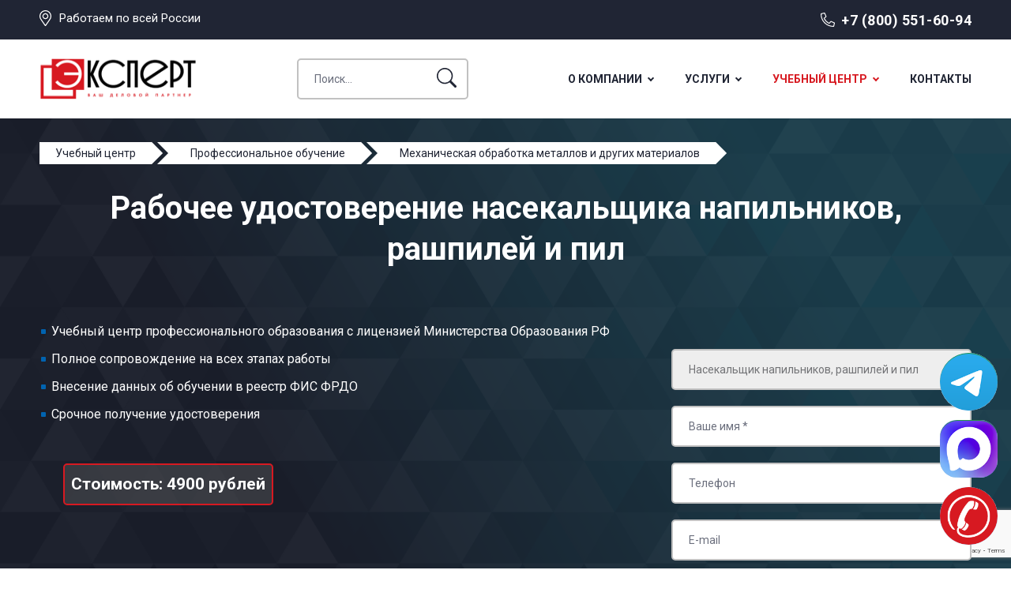

--- FILE ---
content_type: text/html; charset=UTF-8
request_url: https://expert-2014.ru/uslugi/rabochee-udostoverenie/mexanicheskaya-obrabotka-metallov-i-drugix-materialov/nasekalshhik-napilnikov-rashpilej-i-pil
body_size: 31784
content:
<!DOCTYPE html>
<html lang="ru">
<head>
<meta charset="utf-8">
<title>Насекальщик напильников, рашпилей и пил | Получить рабочее удостоверение | ЭКСПЕРТ</title>
<base href="https://expert-2014.ru/">
<meta name="description" content="Насекальщик напильников, рашпилей и пил | Получение рабочего удостоверения , прохождение курсов. дистанционно без отрыва от производства. Группа компаний ЭКСПЕРТ предоставляет услуги по сертификации услуг и продуктов, вступлению и получению допусков СРО, повышению квалификации и профессиональной подготовке, по прохождению аттестации. Получить необходимые документы срочно во всех регионах РФ -  ☎ 8(800) 551-60-94">

<meta name="robots" content="index,follow">
<meta http-equiv="X-UA-Compatible" content="IE=edge">
<meta name="viewport" content="width=device-width, initial-scale=1">
<link rel="icon" type="image/png" href="/images/site/favicon.png">
<link rel="preconnect" href="https://fonts.googleapis.com">
<link rel="preconnect" href="https://fonts.gstatic.com" crossorigin>
<link href="https://fonts.googleapis.com/css2?family=Roboto:ital,wght@0,300;0,400;0,500;0,700;1,400;1,700&display=swap" rel="stylesheet">
<link rel="stylesheet" href="https://cdn.envybox.io/widget/cbk.css">
<link rel="stylesheet" href="/assets/template/font-awesome/css/font-awesome.min.css">
<link rel="stylesheet" href="/assets/template/css/style.css">

<meta property="og:title" content="Насекальщик напильников, рашпилей и пил"/>
<meta property="og:site_name" content="ЭКСПЕРТ-ЦЕНТР СЕРТИФИКАЦИИ"/>
<meta property="og:url" content="https://expert-2014.ru/uslugi/rabochee-udostoverenie/mexanicheskaya-obrabotka-metallov-i-drugix-materialov/nasekalshhik-napilnikov-rashpilej-i-pil"/>
<meta property="og:description" content=""/>
<meta property="og:image" content="/images/site/opengraph-img.png"/>
<meta property="og:image:width" content="400"/>
<meta property="og:image:height" content="300"/>    



<script type="application/ld+json">
{
"@context": "http://schema.org",
"@type": "LocalBusiness",
"name": "ЭКСПЕРТ",
"url": "https://expert-2014.ru",
"image": "https://expert-2014.ru/images/site/logo.png",
"telephone": "+78005516094",
"email": "info@expert-2014.ru",
"priceRange": "RUB",
	"address": {
		"@type": "PostalAddress",
		"addressLocality": "Санкт-Петербург, Россия",
		"postalCode": "194021",
		"streetAddress": "пр. Энергетиков д. 10"
	},
	"location": {
		"@type": "Place",
		"address": {
			"@type": "PostalAddress",
			"addressLocality": "Санкт-Петербург, Россия",
			"postalCode": "194156",
			"streetAddress": "пр. Энергетиков д. 10"
		},
		"geo": {
			"@type": "GeoCoordinates",
			"latitude": "59.939924",
			"longitude": "30.433952"
		}
	},

	"contactPoint" : [
	{
		"@type" : "ContactPoint",
		"telephone": "+78005516094",
		"contactType" : "customer service"
	}]
}
</script>






<!-- эту разметку не трогать -->
    




 






<meta name="yandex-verification" content="0c192df0027e56f6" />
    
<!-- Yandex.Metrika counter --> <script > (function(m,e,t,r,i,k,a){m[i]=m[i]||function(){(m[i].a=m[i].a||[]).push(arguments)}; m[i].l=1*new Date(); for (var j = 0; j < document.scripts.length; j++) {if (document.scripts[j].src === r) { return; }} k=e.createElement(t),a=e.getElementsByTagName(t)[0],k.async=1,k.src=r,a.parentNode.insertBefore(k,a)}) (window, document, "script", "https://mc.yandex.ru/metrika/tag.js", "ym"); ym(20676562, "init", { clickmap:true, trackLinks:true, accurateTrackBounce:true, webvisor:true }); </script> <noscript><div><img src="https://mc.yandex.ru/watch/20676562" style="position:absolute; left:-9999px;" alt="" /></div></noscript> <!-- /Yandex.Metrika counter -->

<script>
    (function(c,l,a,r,i,t,y){
        c[a]=c[a]||function(){(c[a].q=c[a].q||[]).push(arguments)};
        t=l.createElement(r);t.async=1;t.src="https://www.clarity.ms/tag/"+i;
        y=l.getElementsByTagName(r)[0];y.parentNode.insertBefore(t,y);
    })(window, document, "clarity", "script", "k53x9uv7jx");
</script>
<script src="https://www.google.com/recaptcha/api.js?onload=ReCaptchaCallbackV3&render=6Lfhy2wpAAAAAIY9igy_CPi4oCYmxHtIodH_eIuV" async></script>
</head>
<body class="base-template">
<style>
h3 {
font-size: 18px;
margin: 50px 0 15px 0;
}
</style>
    
<div class="mobile-menu" id="mobmenu">        
<div class="mobile-menu-inner">
<ul class=""><li class="first"><a href="o-kompanii/" >О компании</a><ul class=""><li class="first"><a href="otzyvy" >Отзывы</a></li><li class="last"><a href="specialisty" >Специалисты</a><ul class=""><li class="first"><a href="specialisty/anna-guseva" >Анна Гусева</a></li><li><a href="specialisty/iya-suhova" >Ия Сухова</a></li><li><a href="specialisty/elena-vasileva" >Елена Васильева</a></li><li><a href="specialisty/pavel-fyodorov" >Павел Фёдоров</a></li><li><a href="specialisty/roman-dubrovin" >Роман Дубровин</a></li><li><a href="specialisty/artyom-barinov" >Артём Баринов</a></li><li><a href="specialisty/ekaterina-lapila" >Екатерина Лалина</a></li><li><a href="specialisty/aleksandr-pavlov" >Александр Павлов</a></li><li><a href="specialisty/elena-morozova" >Елена Морозова</a></li><li><a href="specialisty/natalya-syisoeva" >Наталья Сысоева</a></li><li><a href="specialisty/anastasiya-zajczeva" >Анастасия Зайцева</a></li><li><a href="specialisty/svetlana-kuprinova" >Светлана Купринова</a></li><li><a href="specialisty/sergej-tixomirov" >Сергей Тихомиров</a></li><li><a href="specialisty/ilya-uxov" >Илья Ухов</a></li><li><a href="specialisty/nikolaj-agapov" >Николай Агапов</a></li><li><a href="specialisty/evgenij-saxarov" >Евгений Сахаров</a></li><li><a href="specialisty/konstantin-pokrovskij" >Константин Покровский</a></li><li class="last"><a href="specialisty/anatolij-belchenko" >Анатолий Бельченко</a></li></ul></li></ul></li><li><a href="uslugi/" data-menusize="big">Услуги</a><ul class=""><li class="first"><a href="uslugi/sertifikaciya/" >Сертификация услуг</a><ul class=""><li class="first"><a href="uslugi/sertifikaciya/iso-9001" >ГОСТ Р ИСО 9001-2015</a></li><li><a href="uslugi/sertifikaciya/gost-r-iso-14001" >ГОСТ Р ИСО 14001-2016</a></li><li><a href="uslugi/sertifikaciya/gost-r-iso-45000" >ГОСТ Р ISO 45000-2021 OHSAS 18001:2007</a></li><li><a href="uslugi/sertifikaciya/gost-r-iso-45001" >ГОСТ Р ИСО 45001-2020</a></li><li><a href="uslugi/sertifikaciya/gost-r-iso-tu-16949" >ГОСТ Р ИСО/ТУ 16949-2009</a></li><li><a href="uslugi/sertifikaciya/gost-iso-13485" >ГОСТ ИСО 13485-2017</a></li><li><a href="uslugi/sertifikaciya/gost-r-iso-27001" >ГОСТ Р ИСО 27001-2006</a></li><li><a href="uslugi/sertifikaciya/gost-r-iso-tu-29001" >ГОСТ Р ИСО/ТУ 29001-2007</a></li><li><a href="uslugi/sertifikaciya/gost-r-iso-50001" >ГОСТ Р ИСО 50001-2012</a></li><li><a href="uslugi/sertifikaciya/gost-r-iso-20000" >ГОСТ Р ИСО 20000-1-2013</a></li><li><a href="uslugi/sertifikaciya/gost-r-iso-22000" >ГОСТ Р ИСО 22000-2019</a></li><li><a href="uslugi/sertifikaciya/gost-r-iso-22301" >ГОСТ Р ИСО 22301-2021</a></li><li><a href="uslugi/sertifikaciya/gost-iso-17025" >ГОСТ ИСО 17025-2009</a></li><li><a href="uslugi/sertifikaciya/iso-18295" >ИСО 18295</a></li><li><a href="uslugi/sertifikaciya/gost-r-55048" >ГОСТ Р 55048-2012</a></li><li><a href="uslugi/sertifikaciya/iso-37001" >ИСО 37001</a></li><li><a href="uslugi/sertifikaciya/gost-r-iso-20121" >ГОСТ Р ИСО 20121-2014</a></li><li><a href="uslugi/sertifikaciya/gost-iso-14971" >ГОСТ ИСО 14971-2011</a></li><li><a href="uslugi/sertifikaciya/gost-32670" >ГОСТ 32670-2014</a></li><li><a href="uslugi/sertifikaciya/gost-r-iso-26000" >ГОСТ Р ИСО 26000-2012</a></li><li><a href="uslugi/sertifikaciya/gost-r-51870" >ГОСТ Р 51870-2014</a></li><li><a href="uslugi/sertifikaciya/gost-r-53662-iso-28001" >ГОСТ Р 53662-2009 (ИСО 28001:2006)</a></li><li><a href="uslugi/sertifikaciya/gost-r-iso-31000" >ГОСТ Р ИСО 31000-2019</a></li><li><a href="uslugi/sertifikaciya/gost-r-eh-15733-2013" >ГОСТ Р EH 15733-2013</a></li><li><a href="uslugi/sertifikaciya/gost-r-50690" >ГОСТ Р 50690-2017</a></li><li><a href="uslugi/sertifikaciya/gost-r-iso-19011" >ГОСТ Р ИСО 19011-2021</a></li><li><a href="uslugi/sertifikaciya/gost-r-51705" >ГОСТ Р 51705.1-2001</a></li><li><a href="uslugi/sertifikaciya/gost-r-51108" >ГОСТ Р 51108-2016</a></li><li><a href="uslugi/sertifikaciya/gost-r-53893" >ГОСТ Р 53893-2010</a></li><li><a href="uslugi/sertifikaciya/gost-r-53647.2" >ГОСТ Р 53647.2</a></li><li><a href="uslugi/sertifikaciya/gost-r-52058" >ГОСТ Р 52058-2021</a></li><li><a href="uslugi/sertifikaciya/gost-r-50762" >ГОСТ Р 50762-2007</a></li><li><a href="uslugi/sertifikaciya/gost-r-50646-2012" >ГОСТ Р 50646-2012</a></li><li><a href="uslugi/sertifikaciya/gost-r-iso-14031" >ГОСТ Р ИСО 14031-2016</a></li><li><a href="uslugi/sertifikaciya/gost-12-0-230-2" >ГОСТ 12.0.230.2-2015</a></li><li><a href="uslugi/sertifikaciya/gost-r-51142" >ГОСТ Р 51142-2019</a></li><li><a href="uslugi/sertifikaciya/gost-r-56404" >ГОСТ Р 56404-2015</a></li><li><a href="uslugi/sertifikaciya/gost-r-56577" >ГОСТ Р 56577-2015</a></li><li><a href="uslugi/sertifikaciya/gost-r-57140" >ГОСТ Р 57140-2016</a></li><li><a href="uslugi/sertifikaciya/gost-r-56247" >ГОСТ Р 56247-2014</a></li><li><a href="uslugi/sertifikaciya/gost-r-51733" >ГОСТ Р 51733-2001</a></li><li><a href="uslugi/sertifikaciya/gost-r-56766" >ГОСТ Р 56766-2015</a></li><li><a href="uslugi/sertifikaciya/gost-r-56396" >ГОСТ Р 56396-2015</a></li><li><a href="uslugi/sertifikaciya/gost-r-55321" >ГОСТ Р 55321-2012</a></li><li><a href="uslugi/sertifikaciya/gost-r-53733" >ГОСТ Р 53733-2009</a></li><li><a href="uslugi/sertifikaciya/gost-r-53624" >ГОСТ Р 53624-2009</a></li><li><a href="uslugi/sertifikaciya/gost-r-iso-28000" >ГОСТ Р ИСО 28000-2019</a></li><li><a href="uslugi/sertifikaciya/gost-r-52614-2" >ГОСТ Р 52614.2-2006</a></li><li><a href="uslugi/sertifikaciya/gost-r-52614-4" >ГОСТ Р 52614.4-2007</a></li><li><a href="uslugi/sertifikaciya/gost-r-53663-iso-28000" >ГОСТ Р 53663-2009 (ИСО 28000:2005)</a></li><li><a href="uslugi/sertifikaciya/gost-r-54338" >ГОСТ Р 54338-2011</a></li><li><a href="uslugi/sertifikaciya/gost-r-54049" >ГОСТ Р 54049-2010</a></li><li><a href="uslugi/sertifikaciya/gost-r-54336" >ГОСТ Р 54336-2011</a></li><li><a href="uslugi/sertifikaciya/gost-r-54337" >ГОСТ Р 54337-2011</a></li><li><a href="uslugi/sertifikaciya/gost-r-50691" >ГОСТ Р 50691-2013</a></li><li><a href="uslugi/sertifikaciya/gost-r-51304" >ГОСТ Р 51304-2009</a></li><li><a href="uslugi/sertifikaciya/gost-r-51305" >ГОСТ Р 51305-2009</a></li><li><a href="uslugi/sertifikaciya/gost-r-51773" >ГОСТ Р 51773-2009</a></li><li><a href="uslugi/sertifikaciya/gost-r-57137" >ГОСТ Р 57137-2016</a></li><li><a href="uslugi/sertifikaciya/gost-r-58091" >ГОСТ Р 58091-2018</a></li><li><a href="uslugi/sertifikaciya/gost-r-66-0-01" >ГОСТ Р 66.0.01-2017</a></li><li><a href="uslugi/sertifikaciya/gost-r-51814.6" >ГОСТ Р 51814.6-2005</a></li><li><a href="uslugi/sertifikaciya/gost-r-51303" >ГОСТ Р 51303-2013</a></li><li><a href="uslugi/sertifikaciya/gost-rv-0015-002-2012" >ГОСТ РВ 0015-002-2012</a></li><li><a href="uslugi/pereoformlenie-sertifikata-iso" >Переоформление сертификата ИСО</a></li><li><a href="uslugi/sertifikaciya/inspekcionnyi-kontrol-smk" >Инспекционный контроль СМК</a></li><li><a href="uslugi/sertifikaciya/sertifikaciya-integrirovannoi-sistemy-menedzhmenta" >Сертификация интегрированной системы менеджмента</a></li><li><a href="uslugi/sertifikaciya/ekspertnoe-zaklyuchenie-na-produkcziyu" >Экспертное заключение на продукцию</a></li><li class="last"><a href="uslugi/skok" >Система контроля оценки качества</a></li></ul></li><li><a href="uslugi/tr-ts/" >Технические Регламенты ТС</a><ul class=""><li class="first"><a href="uslugi/tr-ts/tr-ts-004" >ТР ТС 004/2011</a></li><li><a href="uslugi/tr-ts/tr-ts-005" >ТР ТС 005/2011</a></li><li><a href="uslugi/tr-ts/tr-ts-007" >ТР ТС 007/2011</a></li><li><a href="uslugi/tr-ts/tr-ts-008" >ТР ТС 008/2011</a></li><li><a href="uslugi/tr-ts/tr-ts-009" >ТР ТС 009/2011</a></li><li><a href="uslugi/tr-ts/tr-ts-010" >ТР ТС 010/2011</a></li><li><a href="uslugi/tr-ts/tr-ts-012" >ТР ТС 012/2011</a></li><li><a href="uslugi/tr-ts/tr-ts-016" >ТР ТС 016/2011</a></li><li><a href="uslugi/tr-ts/tr-ts-017" >ТР ТС 017/2011</a></li><li><a href="uslugi/tr-ts/tr-ts-018" >ТР ТС 018/2011</a></li><li><a href="uslugi/tr-ts/tr-ts-020" >ТР ТС 020/2011</a></li><li><a href="uslugi/tr-ts/tr-ts-021" >ТР ТС 021/2011</a></li><li><a href="uslugi/tr-ts/tr-ts-022" >ТР ТС 022/2011</a></li><li><a href="uslugi/tr-ts/tr-ts-023" >ТР ТС 023/2011</a></li><li><a href="uslugi/tr-ts/tr-ts-025" >ТР ТС 025/2012</a></li><li><a href="uslugi/tr-ts/tr-ts-032" >ТР ТС 032/2013</a></li><li><a href="uslugi/tr-ts/tr-ts-033" >ТР ТС 033/2013</a></li><li><a href="uslugi/tr-ts/tr-ts-034" >ТР ТС 034/2013</a></li><li class="last"><a href="uslugi/tr-ts/tr-ts-037" >ТР ЕАЭС 037/2016</a></li></ul></li><li><a href="uslugi/licenzirovanie/" data-menusize="big">Лицензирование</a><ul class=""><li class="first"><a href="uslugi/licenzirovanie/licenziya-minkultury" >Лицензия Минкультуры</a></li><li><a href="uslugi/licenzirovanie/licenziya-fsb" >Лицензия ФСБ</a></li><li class="last"><a href="uslugi/licenzirovanie/licenziya-mchs" >Лицензия МЧС</a></li></ul></li><li><a href="uslugi/otkaznoe-pismo/" >Отказное письмо</a><ul class=""><li class="first"><a href="uslugi/otkaznoe-pismo/pozharnaya-bezopasnost" >Отказное письмо по пожарной безопасности</a></li><li><a href="uslugi/otkaznoe-pismo/torgovlya" >Отказное письмо для торговли</a></li><li><a href="uslugi/otkaznoe-pismo/rospotrebnadzor" >Отказное письмо Роспотребнадзора</a></li><li><a href="uslugi/otkaznoe-pismo/rostehnadzor" >Отказное письмо Ростехнадзора</a></li><li class="last"><a href="uslugi/otkaznoe-pismo/tamozhnya" >Отказное письмо для таможни</a></li></ul></li><li><a href="uslugi/sertifikaciya-produktov/" >Сертификация продуктов</a><ul class=""><li class="first"><a href="uslugi/sertifikaciya-produktov/sertifikat-na-bady" >Сертификат на БАДы</a></li><li><a href="uslugi/sertifikaciya-produktov/sertifikat-na-ovoshchi" >Сертификат на овощи</a></li><li><a href="uslugi/sertifikaciya-produktov/sertifikat-na-muku" >Сертификат на муку</a></li><li><a href="uslugi/sertifikaciya-produktov/sertifikat-na-konditerskie-izdeliya" >Сертификат на кондитерские изделия</a></li><li><a href="uslugi/sertifikaciya-produktov/sertifikat-na-semena" >Сертификат на семена</a></li><li><a href="uslugi/sertifikaciya-produktov/sertifikat-na-sahar" >Сертификат на сахар</a></li><li><a href="uslugi/sertifikaciya-produktov/sertifikat-na-syr" >Сертификат на сыр</a></li><li><a href="uslugi/sertifikaciya-produktov/sertifikat-na-rybu" >Сертификат на рыбу</a></li><li><a href="uslugi/sertifikaciya-produktov/sertifikat-na-kartofel" >Сертификат на картофель</a></li><li><a href="uslugi/sertifikaciya-produktov/sertifikat-na-luk" >Сертификат на лук</a></li><li><a href="uslugi/sertifikaciya-produktov/sertifikat-na-myod" >Сертификат на мёд и продукты пчеловодства</a></li><li><a href="uslugi/sertifikaciya-produktov/sertifikat-na-hleb" >Сертификат на хлеб и хлебобулочные изделия</a></li><li><a href="uslugi/sertifikaciya-produktov/sertifikat-na-moloko" >Сертификат на молоко</a></li><li><a href="uslugi/sertifikaciya-produktov/sertifikat-na-frukty" >Сертификат на фрукты</a></li><li><a href="uslugi/sertifikaciya-produktov/sertifikat-na-krupy" >Сертификат на крупы</a></li><li><a href="uslugi/sertifikaciya-produktov/sertifikat-na-molochnye-smesi" >Сертификат на молочные смеси</a></li><li><a href="uslugi/sertifikaciya-produktov/sertifikat-na-chaj" >Сертификат на чай</a></li><li><a href="uslugi/sertifikaciya-produktov/sertifikat-na-maslo" >Сертификат на масло</a></li><li><a href="uslugi/sertifikaciya-produktov/sertifikat-na-vodu" >Сертификат на воду</a></li><li><a href="uslugi/sertifikaciya-produktov/sertifikat-na-kofe" >Сертификат на кофе</a></li><li><a href="uslugi/sertifikaciya-produktov/sertifikat-na-alkogol" >Сертификат на алкоголь</a></li><li><a href="uslugi/sertifikaciya-produktov/sertifikat-na-vodku" >Сертификат на водку</a></li><li><a href="uslugi/sertifikaciya-produktov/sertifikat-na-pivo" >Сертификат на пиво</a></li><li><a href="uslugi/sertifikaciya-produktov/sertifikat-na-vino" >Сертификат на вино</a></li><li><a href="uslugi/sertifikaciya-produktov/sertifikat-na-diski" >Сертификат на диски</a></li><li><a href="uslugi/sertifikaciya-produktov/sertifikat-na-shiny" >Сертификат на шины</a></li><li><a href="uslugi/sertifikaciya-produktov/sertifikat-na-avtoservis" >Сертификат на автосервис</a></li><li><a href="uslugi/sertifikaciya-produktov/sertifikat-na-sto" >Сертификат на  СТО</a></li><li><a href="uslugi/sertifikaciya-produktov/sertifikat-na-hodovye-ogni" >Сертификат на ходовые огни</a></li><li><a href="uslugi/sertifikaciya-produktov/sertifikat-na-asfalt" >Сертификат на асфальт</a></li><li><a href="uslugi/sertifikaciya-produktov/sertifikat-na-beton" >Сертификат на бетон</a></li><li><a href="uslugi/sertifikaciya-produktov/sertifikat-na-bitumnuyu-mastiku" >Сертификат на битумную мастику</a></li><li><a href="uslugi/sertifikaciya-produktov/sertifikat-na-granit" >Сертификат на гранит</a></li><li><a href="uslugi/sertifikaciya-produktov/sertifikat-na-vetonit" >Сертификат на ветонит</a></li><li><a href="uslugi/sertifikaciya-produktov/sertifikat-na-gruntovku" >Сертификат на грунтовку</a></li><li><a href="uslugi/sertifikaciya-produktov/sertifikat-na-grunt" >Сертификат на грунт</a></li><li><a href="uslugi/sertifikaciya-produktov/sertifikat-na-derevo" >Сертификат на дерево (древесину)</a></li><li><a href="uslugi/sertifikaciya-produktov/sertifikat-na-gofru" >Сертификат на гофру</a></li><li><a href="uslugi/sertifikaciya-produktov/sertifikat-na-germetik" >Сертификат на герметик</a></li><li><a href="uslugi/sertifikaciya-produktov/sertifikat-na-gipsokarton" >Сертификат на гипсокартон</a></li><li><a href="uslugi/sertifikaciya-produktov/sertifikat-na-dosku-obreznuyu" >Сертификат на доску обрезную</a></li><li><a href="uslugi/sertifikaciya-produktov/sertifikat-na-pilomaterialy" >Сертификат на пиломатериалы</a></li><li><a href="uslugi/sertifikaciya-produktov/sertifikat-na-antiseptik" >Сертификат на антисептик</a></li><li><a href="uslugi/sertifikaciya-produktov/sertifikat-na-brus" >Сертификат на брус</a></li><li><a href="uslugi/sertifikaciya-produktov/sertifikat-na-rastvor" >Сертификат на раствор</a></li><li><a href="uslugi/sertifikaciya-produktov/sertifikat-na-ruberoid" >Сертификат на рубероид</a></li><li><a href="uslugi/sertifikaciya-produktov/sertifikat-na-prajmer" >Сертификат на праймер</a></li><li><a href="uslugi/sertifikaciya-produktov/sertifikat-na-profnastil" >Сертификат на профнастил</a></li><li><a href="uslugi/sertifikaciya-produktov/sertifikat-na-steklotkan" >Сертификат на стеклоткань</a></li><li><a href="uslugi/sertifikaciya-produktov/sertifikat-na-penoplast" >Сертификат на пенопласт (пенополистирол)</a></li><li><a href="uslugi/sertifikaciya-produktov/sertifikat-na-kirpich" >Сертификат на кирпич</a></li><li><a href="uslugi/sertifikaciya-produktov/sertifikat-na-pesok" >Сертификат на песок</a></li><li><a href="uslugi/sertifikaciya-produktov/sertifikat-na-fundamentnye-bloki" >Сертификат на  фундаментные блоки</a></li><li><a href="uslugi/sertifikaciya-produktov/sertifikat-na-uteplitel" >Сертификат на утеплитель</a></li><li><a href="uslugi/sertifikaciya-produktov/sertifikat-na-natyazhnye-potolki" >Сертификат на натяжные потолки</a></li><li><a href="uslugi/sertifikaciya-produktov/sertifikat-na-trotuarnuyu-plitku" >Сертификат на тротуарную плитку</a></li><li><a href="uslugi/sertifikaciya-produktov/sertifikat-na-ognezashchitnye-sostavy" >Сертификат на огнезащитные составы</a></li><li><a href="uslugi/sertifikaciya-produktov/sertifikat-na-shpatlyovku" >Сертификат на шпатлёвку</a></li><li><a href="uslugi/sertifikaciya-produktov/sertifikat-na-portlandcement" >Сертификат на портландцемент</a></li><li><a href="uslugi/sertifikaciya-produktov/sertifikat-na-shcheben" >Сертификат на щебень</a></li><li><a href="uslugi/sertifikaciya-produktov/sertifikat-na-paneli" >Сертификат на панели</a></li><li><a href="uslugi/sertifikaciya-produktov/sertifikat-na-shtukaturku" >Сертификат на штукатурку</a></li><li><a href="uslugi/sertifikaciya-produktov/sertifikat-na-cement" >Сертификат на цемент</a></li><li><a href="uslugi/sertifikaciya-produktov/sertifikat-na-stenovye-paneli" >Сертификат на стеновые панели</a></li><li><a href="uslugi/sertifikaciya-produktov/sertifikat-na-penobloki" >Сертификат на пеноблоки</a></li><li><a href="uslugi/sertifikaciya-produktov/sertifikat-na-zhelezobetonnye-izdeliya" >Сертификат на железобетонные изделия (ЖБИ)</a></li><li><a href="uslugi/sertifikaciya-produktov/sertifikat-na-kamen" >Сертификат на камень</a></li><li><a href="uslugi/sertifikaciya-produktov/sertifikat-na-lestnicu" >Сертификат на лестницу</a></li><li><a href="uslugi/sertifikaciya-produktov/sertifikat-na-paneli-mdf" >Сертификат на панели МДФ</a></li><li><a href="uslugi/sertifikaciya-produktov/pozharnyj-sertifikat-na-paneli" >пожарный Сертификат на панели</a></li><li><a href="uslugi/sertifikaciya-produktov/sertifikat-na-sendvich-paneli" >Сертификат на сэндвич-панели</a></li><li><a href="uslugi/sertifikaciya-produktov/sertifikat-na-faneru" >Сертификат на фанеру</a></li><li><a href="uslugi/sertifikaciya-produktov/sertifikat-na-penu-montazhnuyu" >Сертификат на пену монтажную</a></li><li><a href="uslugi/sertifikaciya-produktov/sertifikat-na-homuty" >Сертификат на хомуты</a></li><li><a href="uslugi/sertifikaciya-produktov/sertifikat-na-keramogranit" >Сертификат на керамогранит</a></li><li><a href="uslugi/sertifikaciya-produktov/sertifikat-na-keramicheskuyu-plitku" >Сертификат на керамическую плитку</a></li><li><a href="uslugi/sertifikaciya-produktov/sertifikat-na-izolyaciyu" >Сертификат на изоляцию</a></li><li><a href="uslugi/sertifikaciya-produktov/sertifikat-na-alyuminij" >Сертификат на алюминий</a></li><li><a href="uslugi/sertifikaciya-produktov/sertifikat-na-polietilen" >Сертификат на пленку, полиэтилен</a></li><li><a href="uslugi/sertifikaciya-produktov/sertifikat-na-polikarbonat" >Сертификат на поликарбонат</a></li><li><a href="uslugi/sertifikaciya-produktov/sertifikat-na-stal" >Сертификат на сталь</a></li><li><a href="uslugi/sertifikaciya-produktov/sertifikat-na-titan" >Сертификат на титан</a></li><li><a href="uslugi/sertifikaciya-produktov/sertifikat-na-steklo" >Сертификат на стекло</a></li><li><a href="uslugi/sertifikaciya-produktov/sertifikat-na-tkan" >Сертификат на ткань</a></li><li><a href="uslugi/sertifikaciya-produktov/sertifikat-na-klej" >Сертификат на клей</a></li><li><a href="uslugi/sertifikaciya-produktov/sertifikat-na-penopolistirol" >Сертификат на пенополистирол</a></li><li><a href="uslugi/sertifikaciya-produktov/sertifikat-na-polipropilen" >Сертификат на полипропилен</a></li><li><a href="uslugi/sertifikaciya-produktov/sertifikat-na-lak" >Сертификат на лак</a></li><li><a href="uslugi/sertifikaciya-produktov/sertifikat-na-krasku" >Сертификат на краску</a></li><li><a href="uslugi/sertifikaciya-produktov/sertifikat-na-maslyanuyu-krasku" >Сертификат на масляную краску</a></li><li><a href="uslugi/sertifikaciya-produktov/sertifikat-na-ognezashchitnuyu-krasku" >Сертификат на огнезащитную краску</a></li><li><a href="uslugi/sertifikaciya-produktov/sertifikat-na-energofleks" >Сертификат на энергофлекс</a></li><li><a href="uslugi/sertifikaciya-produktov/sertifikat-na-izoplast" >Сертификат на изопласт</a></li><li><a href="uslugi/sertifikaciya-produktov/sertifikat-na-pvh" >Сертификат на ПВХ</a></li><li><a href="uslugi/sertifikaciya-produktov/sertifikat-na-emal" >Сертификат на эмаль</a></li><li><a href="uslugi/sertifikaciya-produktov/sertifikat-na-shkaf" >Сертификат на шкаф</a></li><li><a href="uslugi/sertifikaciya-produktov/sertifikat-na-vodoemulsionnuyu-krasku" >Сертификат на водоэмульсионную краску</a></li><li><a href="uslugi/sertifikaciya-produktov/sertifikat-na-svetilniki" >Сертификат на  светильники</a></li><li><a href="uslugi/sertifikaciya-produktov/sertifikat-na-dveri-derevyannye" >Сертификат на двери деревянные</a></li><li><a href="uslugi/sertifikaciya-produktov/pozharnyj-sertifikat-na-dveri" >Пожарный сертификат на двери</a></li><li><a href="uslugi/sertifikaciya-produktov/sertifikat-na-dveri" >Сертификат на двери</a></li><li><a href="uslugi/sertifikaciya-produktov/sertifikat-na-posudu" >Сертификат на посуду</a></li><li><a href="uslugi/sertifikaciya-produktov/sertifikat-na-mebel" >Сертификат на  мебель</a></li><li><a href="uslugi/sertifikaciya-produktov/sertifikat-na-metallicheskie-dveri" >Сертификат на металлические двери</a></li><li><a href="uslugi/sertifikaciya-produktov/sertifikat-na-linoleum" >Сертификат на линолеум</a></li><li><a href="uslugi/sertifikaciya-produktov/sertifikat-na-protivopozharnye-dveri" >Сертификат на противопожарные двери</a></li><li><a href="uslugi/sertifikaciya-produktov/sertifikat-na-dveri-mezhkomnatnye" >Сертификат на двери межкомнатные</a></li><li><a href="uslugi/sertifikaciya-produktov/sertifikat-na-kovrolin" >Сертификат на ковролин</a></li><li><a href="uslugi/sertifikaciya-produktov/sertifikat-na-plintus" >Сертификат на плинтус</a></li><li><a href="uslugi/sertifikaciya-produktov/sertifikat-na-laminat" >Сертификат на ламинат</a></li><li><a href="uslugi/sertifikaciya-produktov/sertifikat-na-okna-okonnye-bloki" >Сертификат на окна оконные блоки</a></li><li><a href="uslugi/sertifikaciya-produktov/sertifikat-na-podokonnik" >Сертификат на подоконник</a></li><li><a href="uslugi/sertifikaciya-produktov/sertifikat-na-okna" >Сертификат на окна</a></li><li><a href="uslugi/sertifikaciya-produktov/sertifikat-na-oboi" >Сертификат на обои</a></li><li><a href="uslugi/sertifikaciya-produktov/sertifikat-na-parket" >Сертификат на паркет</a></li><li><a href="uslugi/sertifikaciya-produktov/sertifikat-na-steklooboi" >Сертификат на стеклообои</a></li><li><a href="uslugi/sertifikaciya-produktov/sertifikat-na-tualetnuyu-bumagu" >Сертификат на туалетную бумагу</a></li><li><a href="uslugi/sertifikaciya-produktov/sertifikat-na-uajt-spirit" >Сертификат на уайт спирит</a></li><li><a href="uslugi/sertifikaciya-produktov/sertifikat-na-moyushchie-sredstva" >Сертификат на моющие средства</a></li><li><a href="uslugi/sertifikaciya-produktov/sertifikat-na-mylo" >Сертификат на мыло</a></li><li><a href="uslugi/sertifikaciya-produktov/sertifikat-na-antennu" >Сертификат на антенну</a></li><li><a href="uslugi/sertifikaciya-produktov/sertifikat-na-akkumulyatory" >Сертификат на аккумуляторы (АКБ)</a></li><li><a href="uslugi/sertifikaciya-produktov/sertifikat-na-kompyuter" >Сертификат на компьютер</a></li><li><a href="uslugi/sertifikaciya-produktov/sertifikat-na-vozduhovod" >Сертификат на воздуховод</a></li><li><a href="uslugi/sertifikaciya-produktov/sertifikat-na-rastvoritel" >Сертификат на растворитель</a></li><li><a href="uslugi/sertifikaciya-produktov/sertifikat-na-monitor" >Сертификат на монитор</a></li><li><a href="uslugi/sertifikaciya-produktov/sertifikat-na-kartridzhi" >Сертификат на картриджи</a></li><li><a href="uslugi/sertifikaciya-produktov/sertifikat-na-server" >Сертификат на сервер</a></li><li><a href="uslugi/sertifikaciya-produktov/sertifikat-na-printer" >Сертификат на принтер</a></li><li><a href="uslugi/sertifikaciya-produktov/sertifikat-na-programmnoe-obespechenie" >Сертификат на программное обеспечение</a></li><li><a href="uslugi/sertifikaciya-produktov/sertifikat-na-elektrodvigatel" >Сертификат на электродвигатель</a></li><li><a href="uslugi/sertifikaciya-produktov/sertifikat-na-kompressor" >Сертификат на компрессор</a></li><li><a href="uslugi/sertifikaciya-produktov/sertifikat-na-nasos" >Сертификат на насос</a></li><li><a href="uslugi/sertifikaciya-produktov/sertifikat-na-obluchatel" >Сертификат на облучатель</a></li><li><a href="uslugi/sertifikaciya-produktov/sertifikat-na-radiostancii" >Сертификат на радиостанции</a></li><li><a href="uslugi/sertifikaciya-produktov/sertifikat-na-mashinostroenie" >Сертификат на машиностроение</a></li><li><a href="uslugi/sertifikaciya-produktov/sertifikat-na-holodilnik" >Сертификат на холодильник</a></li><li><a href="uslugi/sertifikaciya-produktov/sertifikat-na-telefon" >Сертификат на  телефон</a></li><li><a href="uslugi/sertifikaciya-produktov/sertifikat-na-kondicionery" >Сертификат на кондиционеры</a></li><li><a href="uslugi/sertifikaciya-produktov/sertifikat-na-ventilyatory" >Сертификат на вентиляторы</a></li><li><a href="uslugi/sertifikaciya-produktov/sertifikat-na-radiatory" >Сертификат на радиаторы</a></li><li><a href="uslugi/sertifikaciya-produktov/sertifikat-na-smesitel" >Сертификат на смеситель</a></li><li><a href="uslugi/sertifikaciya-produktov/sertifikat-na-schetchik-vody" >Сертификат на счетчик воды</a></li><li><a href="uslugi/sertifikaciya-produktov/sertifikat-na-unitaz" >Сертификат на унитаз</a></li><li><a href="uslugi/sertifikaciya-produktov/sertifikat-na-rubilniki" >Сертификат на рубильники</a></li><li><a href="uslugi/sertifikaciya-produktov/sertifikat-na-rozetki" >Сертификат на розетки</a></li><li><a href="uslugi/sertifikaciya-produktov/sertifikat-na-vyklyuchateli" >Сертификат на выключатели</a></li><li><a href="uslugi/sertifikaciya-produktov/sertifikat-na-shchit" >Сертификат на щит</a></li><li><a href="uslugi/sertifikaciya-produktov/sertifikat-na-rele" >Сертификат на реле</a></li><li><a href="uslugi/sertifikaciya-produktov/sertifikat-na-uzi" >Сертификат на УЗИ</a></li><li><a href="uslugi/sertifikaciya-produktov/sertifikat-na-medicinskoe-oborudovanie" >Сертификат  на медицинское оборудование| ЕЦС</a></li><li><a href="uslugi/sertifikaciya-produktov/sertifikat-na-sterilizator" >Сертификат на стерилизатор</a></li><li><a href="uslugi/sertifikaciya-produktov/sertifikat-na-gazovoe-oborudovanie" >Сертификат на газовое оборудование</a></li><li><a href="uslugi/sertifikaciya-produktov/sertifikat-na-elektrokardiograf" >Сертификат на электрокардиограф</a></li><li><a href="uslugi/sertifikaciya-produktov/sertifikat-na-tonometr" >Сертификат на тонометр</a></li><li><a href="uslugi/sertifikaciya-produktov/sertifikat-na-gazovuyu-kolonku" >Сертификат на газовую колонку</a></li><li><a href="uslugi/sertifikaciya-produktov/sertifikaty-na-gazovye-kotly" >Сертификаты на газовые котлы</a></li><li><a href="uslugi/sertifikaciya-produktov/sertifikat-na-ballony" >Сертификат на баллоны</a></li><li><a href="uslugi/sertifikaciya-produktov/sertifikat-na-gazovuyu-plitu" >Сертификат на газовую плиту</a></li><li><a href="uslugi/sertifikaciya-produktov/sertifikat-na-elektrooborudovanie" >Сертификат на электрооборудование</a></li><li><a href="uslugi/sertifikaciya-produktov/sertifikat-na-krug-shlifovalnyj" >Сертификат на круг (шлифовальный)</a></li><li><a href="uslugi/sertifikaciya-produktov/sertifikat-na-listovuyu-stal" >Сертификат на листовую сталь</a></li><li><a href="uslugi/sertifikaciya-produktov/sertifikat-na-otvody-stalnye" >Сертификат на отводы стальные</a></li><li><a href="uslugi/sertifikaciya-produktov/sertifikat-na-armaturu" >Сертификат на арматуру</a></li><li><a href="uslugi/sertifikaciya-produktov/sertifikat-na-flancy" >Сертификат на фланцы</a></li><li><a href="uslugi/sertifikaciya-produktov/sertifikat-na-metallorukav" >Сертификат на металлорукав</a></li><li><a href="uslugi/sertifikaciya-produktov/sertifikat-sootvetstviya-na-kotel" >Сертификат соответствия на котел</a></li><li><a href="uslugi/sertifikaciya-produktov/sertifikat-na-obratnyj-klapan" >Сертификат на обратный клапан</a></li><li><a href="uslugi/sertifikaciya-produktov/sertifikat-na-ugolok" >Сертификат на уголок</a></li><li><a href="uslugi/sertifikaciya-produktov/sertifikat-na-balku" >Сертификат на балку</a></li><li><a href="uslugi/sertifikaciya-produktov/sertifikat-na-krany" >Сертификат на краны</a></li><li><a href="uslugi/sertifikaciya-produktov/sertifikat-na-stalnuyu-polosu" >Сертификат на стальную полосу</a></li><li><a href="uslugi/sertifikaciya-produktov/sertifikat-na-kronshtejn" >Сертификат на кронштейн</a></li><li><a href="uslugi/sertifikaciya-produktov/sertifikat-na-shpilki" >Сертификат на шпильки</a></li><li><a href="uslugi/sertifikaciya-produktov/sertifikat-na-zadvizhki" >Сертификат на задвижки</a></li><li><a href="uslugi/sertifikaciya-produktov/sertifikat-na-shveller" >Сертификат на швеллер</a></li><li><a href="uslugi/sertifikaciya-produktov/sertifikat-na-setku-kladochnuyu" >Сертификат на сетку кладочную</a></li><li><a href="uslugi/sertifikaciya-produktov/sertifikat-na-provoloku" >Сертификат на проволоку</a></li><li><a href="uslugi/sertifikaciya-produktov/sertifikat-na-setku-rabicu" >Сертификат на сетку рабицу</a></li><li><a href="uslugi/sertifikaciya-produktov/sertifikat-na-trubu-stalnuyu" >Сертификат на трубу стальную</a></li><li><a href="uslugi/sertifikaciya-produktov/sertifikat-na-asbestocementnuyu-trubu" >Сертификат на асбестоцементную трубу</a></li><li><a href="uslugi/sertifikaciya-produktov/sertifikat-na-gofrirovannuyu-trubu" >Сертификат на гофрированную трубу</a></li><li><a href="uslugi/sertifikaciya-produktov/sertifikat-na-kanalizacionnye-truby" >Сертификат на канализационные трубы</a></li><li><a href="uslugi/sertifikaciya-produktov/sertifikat-na-metalloplastikovye-truby" >Сертификат на металлопластиковые трубы</a></li><li><a href="uslugi/sertifikaciya-produktov/sertifikat-na-mednye-truby" >Сертификат на медную трубу</a></li><li><a href="uslugi/sertifikaciya-produktov/sertifikat-na-pnd-truby" >Сертификат на ПНД трубу</a></li><li><a href="uslugi/sertifikaciya-produktov/sertifikat-na-polipropilenovye-truby" >Сертификат на полипропиленовые трубы</a></li><li><a href="uslugi/sertifikaciya-produktov/sertifikat-na-profilnye-truby" >Сертификат на профильные трубы</a></li><li><a href="uslugi/sertifikaciya-produktov/sertifikat-na-polietilenovye-truby" >Сертификат на полиэтиленовые трубы</a></li><li><a href="uslugi/sertifikaciya-produktov/sertifikat-na-trubu-besshovnuyu" >Сертификат на трубу бесшовную</a></li><li><a href="uslugi/sertifikaciya-produktov/sertifikat-na-trubu-ocinkovannuyu" >Сертификат на трубу оцинкованную</a></li><li><a href="uslugi/sertifikaciya-produktov/sertifikat-na-vodogazoprovodnye-truby" >Сертификат на водогазопроводные трубы (ВГП)</a></li><li><a href="uslugi/sertifikaciya-produktov/sertifikat-na-truby-pvh" >Сертификат на трубы ПВХ</a></li><li><a href="uslugi/sertifikaciya-produktov/sertifikat-na-truby-chugunnye" >Сертификат на трубы чугунные</a></li><li><a href="uslugi/sertifikaciya-produktov/sertifikat-na-relsy" >Сертификат на рельсы</a></li><li><a href="uslugi/sertifikaciya-produktov/sertifikat-na-gajki" >Сертификат на гайки</a></li><li><a href="uslugi/sertifikaciya-produktov/sertifikat-na-bolty" >Сертификат на болты</a></li><li><a href="uslugi/sertifikaciya-produktov/sertifikat-na-dyubeli-i-gvozdi" >Сертификат на дюбели и гвозди</a></li><li><a href="uslugi/sertifikaciya-produktov/sertifikat-na-krepezh" >Сертификат на крепеж</a></li><li><a href="uslugi/sertifikaciya-produktov/sertifikat-na-dizelnoe-toplivo" >Сертификат на дизельное топливо</a></li><li><a href="uslugi/sertifikaciya-produktov/sertifikat-na-samorezy" >Сертификат на саморезы</a></li><li><a href="uslugi/sertifikaciya-produktov/sertifikat-na-anker" >Сертификат на анкер</a></li><li><a href="uslugi/sertifikaciya-produktov/sertifikat-na-mazut" >Сертификат на мазут</a></li><li><a href="uslugi/sertifikaciya-produktov/sertifikat-na-benzin" >Сертификат на бензин</a></li><li><a href="uslugi/sertifikaciya-produktov/sertifikat-na-toplivo" >Сертификат на топливо</a></li><li><a href="uslugi/sertifikaciya-produktov/sertifikat-na-sredstva-zashchity" >Сертификат на средства защиты</a></li><li><a href="uslugi/sertifikaciya-produktov/sertifikat-na-specodezhdu" >Сертификат на спецодежду</a></li><li><a href="uslugi/sertifikaciya-produktov/sertifikat-na-obuv" >Сертификат на обувь</a></li><li><a href="uslugi/sertifikaciya-produktov/sertifikat-na-respirator" >Сертификат на респиратор</a></li><li><a href="uslugi/sertifikaciya-produktov/sertifikat-na-protivogazy" >Сертификат на противогазы</a></li><li><a href="uslugi/sertifikaciya-produktov/sertifikat-na-rukavicy" >Сертификат на рукавицы</a></li><li><a href="uslugi/sertifikaciya-produktov/sertifikat-na-shubu" >Сертификат на шубу</a></li><li><a href="uslugi/sertifikaciya-produktov/sertifikat-na-ochki" >Сертификат на очки</a></li><li><a href="uslugi/sertifikaciya-produktov/sertifikat-na-perchatki" >Сертификат на перчатки</a></li><li><a href="uslugi/sertifikaciya-produktov/sertifikat-na-kostyum" >Сертификат на костюм</a></li><li><a href="uslugi/sertifikaciya-produktov/sertifikat-na-sumki" >Сертификат на сумки</a></li><li><a href="uslugi/sertifikaciya-produktov/sertifikat-na-yuvelirnye-izdeliya" >Сертификат на ювелирные изделия</a></li><li><a href="uslugi/sertifikaciya-produktov/sertifikat-na-aksessuary" >Сертификат на аксессуары</a></li><li><a href="uslugi/sertifikaciya-produktov/sertifikat-na-brilliant" >Сертификат на бриллиант</a></li><li><a href="uslugi/sertifikaciya-produktov/sertifikat-na-bizhuteriyu" >Сертификат на бижутерию</a></li><li><a href="uslugi/sertifikaciya-produktov/sertifikat-na-chasy" >Сертификат на часы</a></li><li><a href="uslugi/sertifikaciya-produktov/sertifikat-na-ukrasheniya" >Сертификат на украшения</a></li><li><a href="uslugi/sertifikaciya-produktov/sertifikat-na-elektrody" >Сертификат на электроды</a></li><li><a href="uslugi/sertifikaciya-produktov/sertifikat-na-termometr" >Сертификат на термометр</a></li><li><a href="uslugi/sertifikaciya-produktov/sertifikat-na-manometr" >Сертификат на манометр</a></li><li><a href="uslugi/sertifikaciya-produktov/sertifikat-na-ugol" >Сертификат на уголь</a></li><li><a href="uslugi/sertifikaciya-produktov/sertifikat-na-vesy" >Сертификат на весы</a></li><li><a href="uslugi/sertifikaciya-produktov/sertifikat-na-vituyu-paru" >Сертификат на витую пару (UTP, S/UT, FTP)</a></li><li><a href="uslugi/sertifikaciya-produktov/sertifikat-na-stroitelstvo" >Сертификат на строительство</a></li><li><a href="uslugi/sertifikaciya-produktov/sertifikat-na-lekarstva" >Сертификат на лекарства</a></li><li><a href="uslugi/sertifikaciya-produktov/sertifikat-na-sigarety" >Сертификат на сигареты</a></li><li><a href="uslugi/sertifikaciya-produktov/sertifikat-na-kabel" >Сертификат на кабель</a></li><li><a href="uslugi/sertifikaciya-produktov/sertifikat-na-elektronnye-sigarety" >Сертификат на электронные сигареты</a></li><li><a href="uslugi/sertifikaciya-produktov/sertifikat-na-kontejnery" >Сертификат на контейнеры</a></li><li><a href="uslugi/sertifikaciya-produktov/sertifikat-na-sredstva-zashchity-informacii" >Сертификат на средства защиты информации</a></li><li><a href="uslugi/sertifikaciya-produktov/sertifikat-na-postelnoe-bele" >Сертификат на постельное белье</a></li><li><a href="uslugi/sertifikaciya-produktov/sertifikat-na-bumagu" >Сертификат на бумагу</a></li><li><a href="uslugi/sertifikaciya-produktov/sertifikat-na-volosy" >Сертификат на волосы</a></li><li><a href="uslugi/sertifikaciya-produktov/sertifikat-na-monety" >Сертификат на монеты</a></li><li><a href="uslugi/sertifikaciya-produktov/sertifikat-na-nizhnee-belyo" >Сертификат на нижнее бельё</a></li><li><a href="uslugi/sertifikaciya-produktov/sertifikat-na-kanat" >Сертификат на канат</a></li><li><a href="uslugi/sertifikaciya-produktov/sertifikat-na-belyo" >Сертификат на бельё</a></li><li><a href="uslugi/sertifikaciya-produktov/sertifikat-na-detskie-tovary" >Сертификат на детские товары</a></li><li><a href="uslugi/sertifikaciya-produktov/sertifikat-na-nozhi" >Сертификат на ножи</a></li><li><a href="uslugi/sertifikaciya-produktov/sertifikat-na-taru-i-upakovku" >Сертификат на тару и упаковку</a></li><li><a href="uslugi/sertifikaciya-produktov/sertifikat-na-kosmetiku" >Сертификат на косметику</a></li><li><a href="uslugi/sertifikaciya-produktov/sertifikat-na-korma" >Сертификат на корма</a></li><li><a href="uslugi/sertifikaciya-produktov/sertifikat-na-ognetushitel" >Сертификат на огнетушитель</a></li><li><a href="uslugi/sertifikaciya-produktov/sertifikat-na-pechatnuyu-produkciyu" >Сертификат на печатную продукцию</a></li><li><a href="uslugi/sertifikaciya-produktov/sertifikat-na-pakety" >Сертификат на пакеты</a></li><li><a href="uslugi/sertifikaciya-produktov/sertifikat-na-igrushki" >Сертификат на игрушки</a></li><li><a href="uslugi/sertifikaciya-produktov/sertifikat-na-podshipniki" >Сертификат на подшипники</a></li><li><a href="uslugi/sertifikaciya-produktov/sertifikat-na-lyuki" >Сертификат на люки</a></li><li class="last"><a href="uslugi/sertifikaciya-produktov/sertifikat-na-cvety" >Сертификат на цветы</a></li></ul></li><li><a href="uslugi/vnesenie-v-nostroj/" >Внесение в Нострой</a><ul class=""><li class="first"><a href="uslugi/vnesenie-v-nostroj/attestacziya-nostroj" >Аттестация Нострой</a></li><li class="last"><a href="uslugi/vnesenie-v-nostroj/attestacziya-rostexnadzor" >Аттестация Ростехнадзор</a></li></ul></li><li><a href="uslugi/ohrana-truda/" >Услуги по охране труда</a><ul class=""><li class="first"><a href="uslugi/ohrana-truda/razrabotka-paketa-dokumentov" >Разработка пакета документов</a></li><li><a href="uslugi/ohrana-truda/ocenka-professionalnyh-riskov" >Оценка профессиональных рисков по охране труда</a></li><li><a href="uslugi/ohrana-truda/sout" >СОУТ</a></li><li class="last"><a href="uslugi/ohrana-truda/ekspertiza-promyishlennoj-bezopasnosti" >Экспертиза промышленной безопасности</a></li></ul></li><li><a href="uslugi/dopuski-sro/" >Допуски СРО</a><ul class=""><li class="first"><a href="uslugi/dopuski-sro/sro-proektirovshikov" >СРО проектировщиков</a></li><li><a href="nezavisimaya-ocenka-kvalifikacii" >Независимая оценка квалификации (НОК)</a></li><li><a href="uslugi/dopuski-sro/sro-stroitelei" >СРО строителей</a></li><li><a href="uslugi/dopuski-sro/sro-izyskatelei" >СРО изыскателей</a></li><li><a href="uslugi/dopuski-sro/specialisty-dlya-sro" >Специалисты для СРО</a></li><li><a href="uslugi/dopuski-sro/vnesenie-specialistov-v-nrs" >Внесение специалистов в НРС</a></li><li class="last"><a href="uslugi/dopuski-sro/pomosh-v-prorozhdenii-proverki-sro" >Помощь в прохождении проверки СРО</a></li></ul></li><li><a href="uslugi/dopusk-po-elektrobezopasnosti" >Обучение по электробезопасности</a><ul class=""><li class="first"><a href="uslugi/dopusk-po-elektrobezopasnosti/dopusk-po-elektrobezopasnosti-1-gruppa" >Обучение по электробезопасности 1 группы</a></li><li><a href="uslugi/dopusk-po-elektrobezopasnosti/dopusk-po-elektrobezopasnosti-2-gruppa" >Обучение по электробезопасности на 2 группу</a></li><li><a href="uslugi/dopusk-po-elektrobezopasnosti/dopusk-po-elektrobezopasnosti-3-gruppa" >Обучение на 3 группу допуска по электробезопасности</a></li><li><a href="uslugi/dopusk-po-elektrobezopasnosti/dopusk-po-elektrobezopasnosti-4-gruppa" >Обучение по электробезопасности на 4 группу</a></li><li class="last"><a href="uslugi/dopusk-po-elektrobezopasnosti/dopusk-po-elektrobezopasnosti-5-gruppa" >5 группа допуска по электробезопасности</a></li></ul></li><li><a href="uslugi/oczenka-opyita-i-delovoj-reputaczii" >Оценка опыта и деловой репутации</a></li><li><a href="uslugi/ekspertiza-prombezopasnosti/" >Экспертиза промышленной безопасности</a><ul class=""><li class="first"><a href="uslugi/ekspertiza-prombezopasnosti/nesd" >Негосударственная экспертиза сметной документации (НЭСД)</a></li><li><a href="uslugi/ekspertiza-prombezopasnosti/epb-opo-zis" >Экспертиза промышленной безопасности зданий и сооружений (ЭПБ ОПО ЗиС).</a></li><li><a href="uslugi/ekspertiza-prombezopasnosti/epb-opo-tu" >Экспертиза промышленной безопасности технических устройств (ЭПБ ОПО ТУ)</a></li><li class="last"><a href="uslugi/ekspertiza-prombezopasnosti/nepd-i-ii" >Негосударственная экспертиза проектной документации</a></li></ul></li><li><a href="uslugi/attestaciya-prombez" >Аттестация по промышленной безопасности</a></li><li><a href="uslugi/antiterroristicheskii-pasport" >Антитеррористический паспорт</a></li><li><a href="uslugi/proizvodstvennyii-kontrol" >Производственный контроль на предприятии</a></li><li><a href="uslugi/voinskii-uchet-na-predpriyatii" >Воинский учет на предприятии</a></li><li class="last"><a href="uslugi/reestr-razreshitelnoj-i-otchetnoj-dokumentaczii/" >Экологическая документация</a><ul class=""><li class="first"><a href="uslugi/reestr-razreshitelnoj-i-otchetnoj-dokumentaczii/pasporta-otxodov" >Паспорта отходов</a></li><li><a href="uslugi/reestr-razreshitelnoj-i-otchetnoj-dokumentaczii/postanovka-na-uchet-obektov-nvos" >Постановка на учет объектов НВОС</a></li><li><a href="uslugi/reestr-razreshitelnoj-i-otchetnoj-dokumentaczii/inventarizacziya-istochnikov-vyibrosov" >Инвентаризация источников выбросов</a></li><li><a href="uslugi/reestr-razreshitelnoj-i-otchetnoj-dokumentaczii/normativyi-dopustimyix-vyibrosov" >Нормативы допустимых выбросов</a></li><li><a href="uslugi/reestr-razreshitelnoj-i-otchetnoj-dokumentaczii/programma-pek" >Программа ПЭК</a></li><li><a href="uslugi/reestr-razreshitelnoj-i-otchetnoj-dokumentaczii/meropriyatiya-pri-nmu-ili-pismo-ob-otsutstvii-ix-neobxodimosti-razrabotki" >Мероприятия при НМУ</a></li><li><a href="uslugi/reestr-razreshitelnoj-i-otchetnoj-dokumentaczii/dannyie-ucheta-v-oblasti-obrashheniya-s-otxodami" >Учет обращения с отходами</a></li><li><a href="uslugi/reestr-razreshitelnoj-i-otchetnoj-dokumentaczii/2-tp-otxodyi" >2-ТП (отходы)</a></li><li><a href="uslugi/reestr-razreshitelnoj-i-otchetnoj-dokumentaczii/2-tp-vozdux" >2-ТП (воздух)</a></li><li><a href="uslugi/reestr-razreshitelnoj-i-otchetnoj-dokumentaczii/deklaracziya-o-plate-za-negativnoe-vozdejstvie" >Декларация НВОС</a></li><li><a href="uslugi/reestr-razreshitelnoj-i-otchetnoj-dokumentaczii/dogovor-s-feo-i-otchetnost" >Договор с ФЭО</a></li><li class="last"><a href="uslugi/reestr-razreshitelnoj-i-otchetnoj-dokumentaczii/ekologicheskaya-konsultacziya" >Экологическая консультация</a></li></ul></li></ul></li><li class="active"><a href="uchebnyi-centr/" >Учебный центр</a><ul class=""><li class="first"><a href="uchebnyi-centr/periodicheskaya-akkreditacziya-mediczinskix-i-farmaczevticheskix-speczialistov" >Периодическая аккредитация медицинских и фармацевтических специалистов</a></li><li><a href="uchebnyi-centr/action" >Пакет документов для руководителей</a></li><li><a href="uslugi/povyshenie-kvalifikacii/" >Повышение квалификации</a><ul class=""><li class="first"><a href="uslugi/povyshenie-kvalifikacii/stroitelei" >Повышение квалификации строителей</a></li><li><a href="uslugi/povyshenie-kvalifikacii/proektirovshhikov" >Повышение квалификации проектировщиков</a></li><li><a href="uslugi/povyshenie-kvalifikacii/inzhenery" >Повышение квалификации инженеров</a></li><li><a href="uslugi/povyshenie-kvalifikacii/go-i-chs" >Обучение по гражданской обороне и чрезвычайным ситуациям</a></li><li><a href="uslugi/povyshenie-kvalifikacii/osobo-opasnyie-raboty" >Особо опасные виды работ</a></li><li><a href="uslugi/povyshenie-kvalifikacii/restavraciya-i-arhitektura" >Реставрация и архитектура</a></li><li><a href="uslugi/povyshenie-kvalifikacii/ekspluataciya-zdanii-i-sooruzhenii" >Эксплуатация зданий и сооружений</a></li><li><a href="uslugi/povyshenie-kvalifikacii/mashiny-i-oborudovanie" >Машины и оборудование</a></li><li><a href="uslugi/povyshenie-kvalifikacii/energoaudit" >Энергоаудит</a></li><li><a href="uslugi/povyshenie-kvalifikacii/ekologiya" >Обучение по экологической безопасности</a></li><li><a href="uslugi/povyshenie-kvalifikacii/smetnoe-delo" >Сметное дело</a></li><li><a href="uslugi/povyshenie-kvalifikacii/obrazovanie" >Образование</a></li><li><a href="uslugi/povyshenie-kvalifikacii/ekspluataciya-teplovyih-energoustanovok" >Техническая эксплуатация тепловых энергоустановок</a></li><li><a href="uslugi/povyshenie-kvalifikacii/pedagogika" >Повышение квалификации педагогов</a></li><li class="last"><a href="uslugi/povyshenie-kvalifikacii/upravlenie-tehnicheskimi-sredstvami" >Управление техническими средствами</a></li></ul></li><li><a href="uslugi/povyshenie-kvalifikacii/pozharnaya-bezopasnost" >Пожарная безопасность</a></li><li><a href="uslugi/professionalnaya-perepodgotovka/" >Профессиональная переподготовка</a><ul class=""><li class="first"><a href="uslugi/professionalnaya-perepodgotovka/stroitelstvo" >Переподготовка по строительству</a></li><li><a href="uslugi/professionalnaya-perepodgotovka/proektirovanie" >Переподготовка по проектированию</a></li><li><a href="uslugi/professionalnaya-perepodgotovka/pozharnaya-bezopasnost" >Переподготовка по пожарной безопасности</a></li><li><a href="uslugi/professionalnaya-perepodgotovka/ohrana-truda" >Переподготовка по охране труда</a></li><li><a href="uslugi/professionalnaya-perepodgotovka/prom-grazh-stroitelstvo" >Профессиональная переподготовка ПГС</a></li><li><a href="uslugi/professionalnaya-perepodgotovka/pozharno-tehnicheskii-minimum" >Пожарно-технический минимум</a></li><li><a href="uslugi/professionalnaya-perepodgotovka/energoaudit" >Переподготовка энергоаудит</a></li><li><a href="uslugi/professionalnaya-perepodgotovka/ekspluataciya-zdanii-i-sooruzhenii" >Эксплуатация зданий и сооружений</a></li><li><a href="uslugi/professionalnaya-perepodgotovka/rekonstrukciya-zdanii-i-sooruzhenii" >Реконструкция зданий и сооружений</a></li><li><a href="uslugi/professionalnaya-perepodgotovka/ekologicheskaya-bezopasnost" >Экологическая безопасность</a></li><li><a href="uslugi/professionalnaya-perepodgotovka/upravlenie-predpriyatiem" >Управление предприятием</a></li><li><a href="uslugi/professionalnaya-perepodgotovka/izyskaniya" >Переподготовка по изысканиям</a></li><li class="last"><a href="uslugi/professionalnaya-perepodgotovka/pedagogika" >Педагогика</a></li></ul></li><li><a href="uslugi/ohrana-truda/obuchenie-po-ohrane-truda" >Обучение по охране труда</a></li><li class="last active"><a href="uslugi/rabochee-udostoverenie/" >Профессиональное обучение</a><ul class=""><li class="first"><a href="uslugi/rabochee-udostoverenie/aglomeracziya-rud/" >Агломерация руд</a></li><li><a href="uslugi/rabochee-udostoverenie/azotnyie-proizvodstva/" >Азотные производства и продукты органического синтеза</a></li><li><a href="uslugi/rabochee-udostoverenie/anilino-krasochnyie-proizvodstva/" >Анилино-красочные производства</a></li><li><a href="uslugi/rabochee-udostoverenie/aczetonobutilovoe-proizvodstvo/" >Ацетонобутиловое производство</a></li><li><a href="uslugi/rabochee-udostoverenie/broshyurovochno-perepletnyie/" >Брошюровочно-переплетные и отделочные процессы</a></li><li><a href="uslugi/rabochee-udostoverenie/burenie-skvazhin/" >Бурение скважин</a></li><li><a href="uslugi/rabochee-udostoverenie/valyalno-vojlochnoe-proizvodstvo/" >Валяльно-войлочное производство</a></li><li><a href="uslugi/rabochee-udostoverenie/vodoprovodno-kanalizaczionnoe-xozyajstvo/" >Водопроводно-канализационное хозяйство</a></li><li><a href="uslugi/rabochee-udostoverenie/gazovoe-xozyajstvo/" >Газовое хозяйство городов, поселков и населенных пунктов</a></li><li><a href="uslugi/rabochee-udostoverenie/geologorazvedochnyie-i-topografo-geodezicheskie-rabotyi/" >Геологоразведочные и топографо-геодезические работы</a></li><li><a href="uslugi/rabochee-udostoverenie/gidroliznoe-proizvodstvo-i-pererabotka-sulfitnyix-shhelokov/" >Гидролизное производство и переработка сульфитных щелоков</a></li><li><a href="uslugi/rabochee-udostoverenie/granilnoe-proizvodstvo/" >Гранильное производство</a></li><li><a href="uslugi/rabochee-udostoverenie/dobyicha-i-obogashhenie-gornoximicheskogo-syirya/" >Добыча и обогащение горнохимического сырья</a></li><li><a href="uslugi/rabochee-udostoverenie/dobyicha-i-obogashhenie-rudnyix/" >Добыча и обогащение рудных и россыпных полезных ископаемых</a></li><li><a href="uslugi/rabochee-udostoverenie/dobyicha-i-obogashhenie-stroitelnyix-materialov/" >Добыча и обогащение строительных материалов</a></li><li><a href="uslugi/rabochee-udostoverenie/dobyicha-i-obogashhenie-uglya/" >Добыча и обогащение угля и сланца, строительство угольных и сланцевых шахт и разрезов</a></li><li><a href="uslugi/rabochee-udostoverenie/dobyicha-i-pererabotka-ryibyi-i-moreproduktov/" >Добыча и переработка рыбы и морепродуктов</a></li><li><a href="uslugi/rabochee-udostoverenie/dobyicha-i-pererabotka-solodkovogo-kornya/" >Добыча и переработка солодкового корня</a></li><li><a href="uslugi/rabochee-udostoverenie/dobyicha-i-pererabotka-torfa/" >Добыча и переработка торфа</a></li><li><a href="uslugi/rabochee-udostoverenie/dobyicha-i-proizvodstvo-povarennoj-soli/" >Добыча и производство поваренной соли</a></li><li><a href="uslugi/rabochee-udostoverenie/dobyicha-nefti-i-gaza/" >Добыча нефти и газа</a></li><li><a href="uslugi/rabochee-udostoverenie/domennoe-proizvodstvo/" >Доменное производство</a></li><li><a href="uslugi/rabochee-udostoverenie/dubilno-ekstraktovoe-proizvodstvo/" >Дубильно-экстрактовое производство</a></li><li><a href="uslugi/rabochee-udostoverenie/zheleznodorozhnyij-transport/" >Железнодорожный транспорт</a></li><li><a href="uslugi/rabochee-udostoverenie/zheleznodorozhnyij-transport-i-metropoliten/" >Железнодорожный транспорт и метрополитен</a></li><li><a href="uslugi/rabochee-udostoverenie/zhestyano-banochnoe-i-tubnoe-proizvodstvo/" >Жестяно-баночное и тубное производство</a></li><li><a href="uslugi/rabochee-udostoverenie/zagotovka-i-pererabotka-trostnika/" >Заготовка и переработка тростника</a></li><li><a href="uslugi/rabochee-udostoverenie/zelenoe-xozyajstvo/" >Зеленое хозяйство</a></li><li><a href="uslugi/rabochee-udostoverenie/igolnoe-proizvodstvo/" >Игольное производство</a></li><li><a href="uslugi/rabochee-udostoverenie/izolyaczionnyie-i-namotochno-obmotochnyie-rabotyi/" >Изоляционные и намоточно-обмоточные работы</a></li><li><a href="uslugi/rabochee-udostoverenie/kabelnoe-proizvodstvo/" >Кабельное производство</a></li><li><a href="uslugi/rabochee-udostoverenie/kinoset-i-kinoprokat/" >Киносеть и кинопрокат</a></li><li><a href="uslugi/rabochee-udostoverenie/kinostudii-i-predpriyatiya-televideniya/" >Киностудии и предприятия, организации телевидения и радиовещания</a></li><li><a href="uslugi/rabochee-udostoverenie/kozhgalanterejnoe-proizvodstvo/" >Кожгалантерейное производство</a></li><li><a href="uslugi/rabochee-udostoverenie/kozhevennoe-i-kozhsyirevoe-proizvodstva/" >Кожевенное и кожсырьевое производства</a></li><li><a href="uslugi/rabochee-udostoverenie/koksoximicheskoe-proizvodstvo/" >Коксохимическое производство</a></li><li><a href="uslugi/rabochee-udostoverenie/konditerskoe-proizvodstvo/" >Кондитерское производство</a></li><li><a href="uslugi/rabochee-udostoverenie/kostepererabatyivayushhee-i-kleevoe-proizvodstva/" >Костеперерабатывающее и клеевое производства</a></li><li><a href="uslugi/rabochee-udostoverenie/kotelnyie-xolodnoshtampovochnyie-volochilnyie-i-davilnyie-rabotyi/" >Котельные, холодноштамповочные, волочильные и давильные работы</a></li><li><a href="uslugi/rabochee-udostoverenie/kraxmalopatochnoe-proizvodstvo/" >Крахмалопаточное производство</a></li><li><a href="uslugi/rabochee-udostoverenie/kuznechno-pressovyie-i-termicheskie-rabotyi/" >Кузнечно-прессовые и термические работы</a></li><li><a href="uslugi/rabochee-udostoverenie/lakokrasochnyie-proizvodstva/" >Лакокрасочные производства</a></li><li><a href="uslugi/rabochee-udostoverenie/lesozagotovitelnyie-rabotyi/" >Лесозаготовительные работы</a></li><li><a href="uslugi/rabochee-udostoverenie/lesopilenie-i-derevoobrabotka/" >Лесопиление и деревообработка</a></li><li><a href="uslugi/rabochee-udostoverenie/lesosplav/" >Лесосплав</a></li><li><a href="uslugi/rabochee-udostoverenie/litejnyie-rabotyi/" >Литейные работы</a></li><li><a href="uslugi/rabochee-udostoverenie/lnyanoe-proizvodstvo/" >Льняное производство</a></li><li><a href="uslugi/rabochee-udostoverenie/maslodelnoe-syirodelnoe-i-molochnoe-proizvodstva/" >Маслодельное, сыродельное и молочное производства</a></li><li><a href="uslugi/rabochee-udostoverenie/maslozhirovoe-proizvodstvo/" >Масложировое производство</a></li><li><a href="uslugi/rabochee-udostoverenie/metallopokryitiya-i-okraska/" >Металлопокрытия и окраска</a></li><li class="active"><a href="uslugi/rabochee-udostoverenie/mexanicheskaya-obrabotka-metallov-i-drugix-materialov/" >Механическая обработка металлов и других материалов</a></li><li><a href="uslugi/rabochee-udostoverenie/mexovoe-proizvodstvo/" >Меховое производство</a></li><li><a href="uslugi/rabochee-udostoverenie/morskoj-i-rechnoj-transport/" >Морской и речной транспорт</a></li><li><a href="uslugi/rabochee-udostoverenie/obrabotka-czvetnyix-metallov/" >Обработка цветных металлов</a></li><li><a href="uslugi/rabochee-udostoverenie/obshhie-professii/" >Общие профессии</a></li><li><a href="uslugi/rabochee-udostoverenie/obshhie-professii-gornyix-i-gornokapitalnyix-rabot/" >Общие профессии горных и горнокапитальных работ</a></li><li><a href="uslugi/rabochee-udostoverenie/obshhie-professii-derevoobrabatyivayushhix-proizvodstv/" >Общие профессии деревообрабатывающих производств</a></li><li><a href="uslugi/rabochee-udostoverenie/obshhie-professii-lesozagotovitelnogo-proizvodstva/" >Общие профессии лесозаготовительного производства</a></li><li><a href="uslugi/rabochee-udostoverenie/obshhie-professii-poligraficheskogo-proizvodstva/" >Общие профессии полиграфического производства</a></li><li><a href="uslugi/rabochee-udostoverenie/obshhie-professii-proizvodstv-legkoj-promyishlennosti/" >Общие профессии производств легкой промышленности</a></li><li><a href="uslugi/rabochee-udostoverenie/obshhie-professii-proizvodstv-pishhevoj-produkczii/" >Общие профессии производств пищевой продукции</a></li><li><a href="uslugi/rabochee-udostoverenie/obshhie-professii-proizvodstva-i-pererabotki-rezinovyix-smesej/" >Общие профессии производства и переработки резиновых смесей</a></li><li><a href="uslugi/rabochee-udostoverenie/obshhie-professii-proizvodstva-izdelij-elektronnoj-texniki/" >Общие профессии производства изделий электронной техники</a></li><li><a href="uslugi/rabochee-udostoverenie/obshhie-professii-proizvodstva-keramicheskix-farforovyix-i-fayansovyix-izdelij/" >Общие профессии производства керамических, фарфоровых и фаянсовых изделий</a></li><li><a href="uslugi/rabochee-udostoverenie/obshhie-professii-proizvodstva-muzyikalnyix-instrumentov/" >Общие профессии производства музыкальных инструментов</a></li><li><a href="uslugi/rabochee-udostoverenie/obshhie-professii-proizvodstva-tekstilya/" >Общие профессии производства текстиля</a></li><li><a href="uslugi/rabochee-udostoverenie/obshhie-professii-proizvodstva-xudozhestvennyix-izdelij/" >Общие профессии производства художественных изделий</a></li><li><a href="uslugi/rabochee-udostoverenie/obshhie-professii-rabot-po-obogashheniyu-aglomeraczii-briketirovaniyu/" >Общие профессии работ по обогащению, агломерации, брикетированию</a></li><li><a href="uslugi/rabochee-udostoverenie/obshhie-professii-ximicheskix-proizvodstv/" >Общие профессии химических производств</a></li><li><a href="uslugi/rabochee-udostoverenie/obshhie-professii-czvetnoj-metallurgii/" >Общие профессии цветной металлургии</a></li><li><a href="uslugi/rabochee-udostoverenie/obshhie-professii-chernoj-metallurgii/" >Общие профессии черной металлургии</a></li><li><a href="uslugi/rabochee-udostoverenie/obshhie-professii-elektrotexnicheskogo-proizvodstva/" >Общие профессии электротехнического производства</a></li><li><a href="uslugi/rabochee-udostoverenie/optiko-mexanicheskoe-proizvodstvo/" >Оптико-механическое производство</a></li><li><a href="uslugi/rabochee-udostoverenie/osnovnyie-ximicheskie-proizvodstva/" >Основные химические производства</a></li><li><a href="uslugi/rabochee-udostoverenie/parashyutnoe-proizvodstvo/" >Парашютное производство</a></li><li><a href="uslugi/rabochee-udostoverenie/parfyumerno-kosmeticheskoe-proizvodstvo/" >Парфюмерно-косметическое производство</a></li><li><a href="uslugi/rabochee-udostoverenie/penko-dzhutovoe-proizvodstvo/" >Пенько-джутовое производство</a></li><li><a href="uslugi/rabochee-udostoverenie/pervichnaya-obrabotka-xlopka-i-lubyanyix-kultur/" >Первичная обработка хлопка и лубяных культур</a></li><li><a href="uslugi/rabochee-udostoverenie/pererabotka-buryix-uglej-i-ozokeritovyix-rud/" >Переработка бурых углей и озокеритовых руд</a></li><li><a href="uslugi/rabochee-udostoverenie/pererabotka-vtorichnyix-metallov/" >Переработка вторичных металлов</a></li><li><a href="uslugi/rabochee-udostoverenie/pererabotka-nefti-nefteproduktov-gaza-slanczev-uglya-i-obsluzhivanie-magistralnyix-truboprovodov/" >Переработка нефти, нефтепродуктов, газа, сланцев, угля и обслуживание магистральных трубопроводов</a></li><li><a href="uslugi/rabochee-udostoverenie/pererabotka-pticzyi-i-krolikov/" >Переработка птицы и кроликов</a></li><li><a href="uslugi/rabochee-udostoverenie/pechatnyie-proczessyi/" >Печатные процессы</a></li><li><a href="uslugi/rabochee-udostoverenie/podsochka-lesa/" >Подсочка леса</a></li><li><a href="uslugi/rabochee-udostoverenie/poluprovodnikovoe-proizvodstvo/" >Полупроводниковое производство</a></li><li><a href="uslugi/rabochee-udostoverenie/proizvodstvo-abrazivov/" >Производство абразивов</a></li><li><a href="uslugi/rabochee-udostoverenie/proizvodstvo-alkogolnoj-i-bezalkogolnoj-produkczii/" >Производство алкогольной и безалкогольной продукции</a></li><li><a href="uslugi/rabochee-udostoverenie/proizvodstvo-asbestovyix-texnicheskix-izdelij/" >Производство асбестовых технических изделий</a></li><li><a href="uslugi/rabochee-udostoverenie/proizvodstvo-vatyi/" >Производство ваты</a></li><li><a href="uslugi/rabochee-udostoverenie/proizvodstvo-drevesnyix-i-kostrovyix-plit/" >Производство древесных и костровых плит</a></li><li><a href="uslugi/rabochee-udostoverenie/proizvodstvo-drozhzhej/" >Производство дрожжей</a></li><li><a href="uslugi/rabochee-udostoverenie/proizvodstvo-duxovyix-i-udarnyix-instrumentov/" >Производство духовых и ударных инструментов</a></li><li><a href="uslugi/rabochee-udostoverenie/proizvodstvo-i-remont-letatelnyix-apparatov-dvigatelej-i-ix-oborudovaniya/" >Производство и ремонт летательных аппаратов, двигателей и их оборудования</a></li><li><a href="uslugi/rabochee-udostoverenie/proizvodstvo-igrushek/" >Производство игрушек</a></li><li><a href="uslugi/rabochee-udostoverenie/proizvodstvo-izdelij-iz-koryi-probkovogo-dereva/" >Производство изделий из коры пробкового дерева</a></li><li><a href="uslugi/rabochee-udostoverenie/proizvodstvo-izdelij-stroitelnoj-keramiki/" >Производство изделий строительной керамики</a></li><li><a href="uslugi/rabochee-udostoverenie/proizvodstvo-iskusstvennoj-kozhi/" >Производство искусственной кожи</a></li><li><a href="uslugi/rabochee-udostoverenie/proizvodstvo-karandashej/" >Производство карандашей</a></li><li><a href="uslugi/rabochee-udostoverenie/proizvodstvo-klavishnyix-instrumentov/" >Производство клавишных инструментов</a></li><li><a href="uslugi/rabochee-udostoverenie/proizvodstvo-kozhanoj-obuvi/" >Производство кожаной обуви</a></li><li><a href="uslugi/rabochee-udostoverenie/proizvodstvo-konservov/" >Производство консервов</a></li><li><a href="uslugi/rabochee-udostoverenie/proizvodstvo-limonnoj-i-vinnokamennoj-kislot/" >Производство лимонной и виннокаменной кислот</a></li><li><a href="uslugi/rabochee-udostoverenie/proizvodstvo-mebeli/" >Производство мебели</a></li><li><a href="uslugi/rabochee-udostoverenie/proizvodstvo-medikamentov-vitaminov-mediczinskix-bakterijnyix-i-biologicheskix-preparatov-i-materialov/" >Производство медикаментов, витаминов, медицинских, бактерийных и биологических препаратов и материалов</a></li><li><a href="uslugi/rabochee-udostoverenie/proizvodstvo-mediczinskogo-instrumenta-priborov-i-oborudovaniya/" >Производство медицинского инструмента, приборов и оборудования</a></li><li><a href="uslugi/rabochee-udostoverenie/proizvodstvo-metallicheskix-kanatov-setok-pruzhin-shhetok-i-czepej/" >Производство металлических канатов, сеток, пружин, щеток и цепей</a></li><li><a href="uslugi/rabochee-udostoverenie/proizvodstvo-metallicheskix-elektrodov/" >Производство металлических электродов</a></li><li><a href="uslugi/rabochee-udostoverenie/proizvodstvo-myasnyix-produktov/" >Производство мясных продуктов</a></li><li><a href="uslugi/rabochee-udostoverenie/proizvodstvo-naglyadnyix-posobij/" >Производство наглядных пособий</a></li><li><a href="uslugi/rabochee-udostoverenie/proizvodstvo-netkanyix-materialov/" >Производство нетканых материалов</a></li><li><a href="uslugi/rabochee-udostoverenie/proizvodstvo-ogneuporov/" >Производство огнеупоров</a></li><li><a href="uslugi/rabochee-udostoverenie/proizvodstvo-pishhevyix-konczentratov/" >Производство пищевых концентратов</a></li><li><a href="uslugi/rabochee-udostoverenie/proizvodstvo-poligraficheskix-krasok/" >Производство полиграфических красок</a></li><li><a href="uslugi/rabochee-udostoverenie/proizvodstvo-polimernyix-materialov-i-izdelij-iz-nix/" >Производство полимерных материалов и изделий из них</a></li><li><a href="uslugi/rabochee-udostoverenie/proizvodstvo-radioapparaturyi-i-apparaturyi-provodnoj-svyazi/" >Производство радиоаппаратуры и аппаратуры проводной связи</a></li><li><a href="uslugi/rabochee-udostoverenie/proizvodstvo-radiodetalej/" >Производство радиодеталей</a></li><li><a href="uslugi/rabochee-udostoverenie/proizvodstvo-regenerata/" >Производство регенерата</a></li><li><a href="uslugi/rabochee-udostoverenie/proizvodstvo-rezinovyix-texnicheskix-izdelij-rezinovoj-obuvi-i-rezinovyix-izdelij-shirokogo-potrebleniya/" >Производство резиновых технических изделий, резиновой обуви и резиновых изделий широкого потребления</a></li><li><a href="uslugi/rabochee-udostoverenie/proizvodstvo-saxara/" >Производство сахара</a></li><li><a href="uslugi/rabochee-udostoverenie/proizvodstvo-sinteticheskix-almazov-sverxtverdyix-materialov-i-izdelij-iz-nix-i-prirodnyix-almazov/" >Производство синтетических алмазов, сверхтвердых материалов и изделий из них и природных алмазов</a></li><li><a href="uslugi/rabochee-udostoverenie/proizvodstvo-sinteticheskix-kauchukov-zhirozamenitelej-i-produktov-nefteximii/" >Производство синтетических каучуков, жирозаменителей и продуктов нефтехимии</a></li><li><a href="uslugi/rabochee-udostoverenie/proizvodstvo-smyichkovyix-instrumentov/" >Производство смычковых инструментов</a></li><li><a href="uslugi/rabochee-udostoverenie/proizvodstvo-spichek/" >Производство спичек</a></li><li><a href="uslugi/rabochee-udostoverenie/proizvodstvo-stekla-i-stekloizdelij/" >Производство стекла и стеклоизделий</a></li><li><a href="uslugi/rabochee-udostoverenie/proizvodstvo-stroitelnyix-materialov/" >Производство строительных материалов</a></li><li><a href="uslugi/rabochee-udostoverenie/proizvodstvo-tverdyix-splavov-tugoplavkix-metallov-i-izdelij-poroshkovoj-metallurgii/" >Производство твердых сплавов, тугоплавких металлов и изделий порошковой металлургии</a></li><li><a href="uslugi/rabochee-udostoverenie/proizvodstvo-tekstilnoj-galanterei/" >Производство текстильной галантереи</a></li><li><a href="uslugi/rabochee-udostoverenie/proizvodstvo-texnicheskix-izdelij-iz-kozhi/" >Производство технических изделий из кожи</a></li><li><a href="uslugi/rabochee-udostoverenie/proizvodstvo-texnicheskogo-ugleroda/" >Производство технического углерода</a></li><li><a href="uslugi/rabochee-udostoverenie/proizvodstvo-faneryi/" >Производство фанеры</a></li><li><a href="uslugi/rabochee-udostoverenie/proizvodstvo-farforovyix-i-fayansovyix-izdelij/" >Производство фарфоровых и фаянсовых изделий</a></li><li><a href="uslugi/rabochee-udostoverenie/proizvodstvo-ximicheskix-volokon-steklovolokon-steklovoloknistyix-materialov-stekloplastikov-i-izdelij-iz-nix/" >Производство химических волокон, стекловолокон, стекловолокнистых материалов, стеклопластиков и изделий из них</a></li><li><a href="uslugi/rabochee-udostoverenie/proizvodstvo-ximicheskix-i-drugix-istochnikov-toka/" >Производство химических и других источников тока</a></li><li><a href="uslugi/rabochee-udostoverenie/proizvodstvo-xudozhestvennyix-izdelij-iz-dereva-kapokornya-i-berestyi/" >Производство художественных изделий из дерева, капокорня и бересты</a></li><li><a href="uslugi/rabochee-udostoverenie/proizvodstvo-xudozhestvennyix-izdelij-iz-kamnya/" >Производство художественных изделий из камня</a></li><li><a href="uslugi/rabochee-udostoverenie/proizvodstvo-xudozhestvennyix-izdelij-iz-kosti-i-roga/" >Производство художественных изделий из кости и рога</a></li><li><a href="uslugi/rabochee-udostoverenie/proizvodstvo-xudozhestvennyix-izdelij-iz-metalla/" >Производство художественных изделий из металла</a></li><li><a href="uslugi/rabochee-udostoverenie/proizvodstvo-xudozhestvennyix-izdelij-iz-pape-mashe-s-miniatyurnoj-zhivopisyu/" >Производство художественных изделий из папье-маше с миниатюрной живописью</a></li><li><a href="uslugi/rabochee-udostoverenie/proizvodstvo-xudozhestvennyix-izdelij-iz-yantarya/" >Производство художественных изделий из янтаря</a></li><li><a href="uslugi/rabochee-udostoverenie/proizvodstvo-czvetnyix-redkix-metallov-i-poroshkov-iz-czvetnyix-metallov/" >Производство цветных, редких металлов и порошков из цветных металлов</a></li><li><a href="uslugi/rabochee-udostoverenie/proizvodstvo-czellyulozyi-bumagi-kartona-i-izdelij-iz-nix/" >Производство целлюлозы, бумаги, картона и изделий из них</a></li><li><a href="uslugi/rabochee-udostoverenie/proizvodstvo-chasov-i-texnicheskix-kamnej-remont-chasov/" >Производство часов и технических камней, ремонт часов</a></li><li><a href="uslugi/rabochee-udostoverenie/proizvodstvo-chaya/" >Производство чая</a></li><li><a href="uslugi/rabochee-udostoverenie/proizvodstvo-shhipkovyix-instrumentov/" >Производство щипковых инструментов</a></li><li><a href="uslugi/rabochee-udostoverenie/proizvodstvo-elektrodnoj-produkczii/" >Производство электродной продукции</a></li><li><a href="uslugi/rabochee-udostoverenie/proizvodstvo-elektroizolyaczionnyix-materialov/" >Производство электроизоляционных материалов</a></li><li><a href="uslugi/rabochee-udostoverenie/proizvodstvo-elektrokeramicheskix-izdelij/" >Производство электрокерамических изделий</a></li><li><a href="uslugi/rabochee-udostoverenie/proizvodstvo-yazyichkovyix-instrumentov/" >Производство язычковых инструментов</a></li><li><a href="uslugi/rabochee-udostoverenie/proizvodstvo-vosstanovlenie-i-remont-shin/" >Производство, восстановление и ремонт шин</a></li><li><a href="uslugi/rabochee-udostoverenie/prokatnoe-proizvodstvo/" >Прокатное производство</a></li><li><a href="uslugi/rabochee-udostoverenie/professii-rabochix-obshhie-dlya-vsex-otraslej-narodnogo-xozyajstva/" >Профессии рабочих, общие для всех отраслей народного хозяйства</a></li><li><a href="uslugi/rabochee-udostoverenie/pezotexnicheskoe-proizvodstvo/" >Пьезотехническое производство</a></li><li><a href="uslugi/rabochee-udostoverenie/rabotyi-i-professii-rabochix-v-zhivotnovodstve/" >Работы и профессии рабочих в животноводстве</a></li><li><a href="uslugi/rabochee-udostoverenie/rabotyi-i-professii-rabochix-prachechnyix/" >Работы и профессии рабочих прачечных</a></li><li><a href="uslugi/rabochee-udostoverenie/rabotyi-i-professii-rabochix-svyazi/" >Работы и профессии рабочих связи</a></li><li><a href="uslugi/rabochee-udostoverenie/reklamno-oformitelskie-i-maketnyie-rabotyi/" >Рекламно-оформительские и макетные работы</a></li><li><a href="uslugi/rabochee-udostoverenie/remizo-berdochnoe-proizvodstvo/" >Ремизо-бердочное производство</a></li><li><a href="uslugi/rabochee-udostoverenie/remont-i-ispyitanie-izdelij-speczproizvodstv/" >Ремонт и испытание изделий спецпроизводств</a></li><li><a href="uslugi/rabochee-udostoverenie/remont-i-restavracziya-muzyikalnyix-instrumentov/" >Ремонт и реставрация музыкальных инструментов</a></li><li><a href="uslugi/rabochee-udostoverenie/remont-oborudovaniya-elektrostanczij-i-setej/" >Ремонт оборудования электростанций и сетей</a></li><li><a href="uslugi/rabochee-udostoverenie/restavraczionnyie-rabotyi/" >Реставрационные работы</a></li><li><a href="uslugi/rabochee-udostoverenie/ruchnoe-tkachestvo/" >Ручное ткачество</a></li><li><a href="uslugi/rabochee-udostoverenie/svarochnyie-rabotyi/" >Сварочные работы</a></li><li><a href="uslugi/rabochee-udostoverenie/setevyazalnoe-proizvodstvo/" >Сетевязальное производство</a></li><li><a href="uslugi/rabochee-udostoverenie/skulpturnoe-proizvodstvo/" >Скульптурное производство</a></li><li><a href="uslugi/rabochee-udostoverenie/slesarnyie-i-slesarno-sborochnyie-rabotyi/" >Слесарные и слесарно-сборочные работы</a></li><li><a href="uslugi/rabochee-udostoverenie/staleplavilnoe-proizvodstvo/" >Сталеплавильное производство</a></li><li><a href="uslugi/rabochee-udostoverenie/stroitelnyie-montazhnyie-i-remontno-stroitelnyie-rabotyi/" >Строительные, монтажные и ремонтно-строительные работы</a></li><li><a href="uslugi/rabochee-udostoverenie/stroitelstvo-metropolitenov-tonnelej-i-podzemnyix-sooruzhenij-speczialnogo-naznacheniya/" >Строительство метрополитенов, тоннелей и подземных сооружений специального назначения</a></li><li><a href="uslugi/rabochee-udostoverenie/sudostroenie-i-sudoremont/" >Судостроение и судоремонт</a></li><li><a href="uslugi/rabochee-udostoverenie/tabachno-maxorochnoe-i-fermentaczionnoe-proizvodstva/" >Табачно-махорочное и ферментационное производства</a></li><li><a href="uslugi/rabochee-udostoverenie/tarifno-kvalifikaczionnyie-xarakteristiki-professij-rabochix-atomnyix-elektrostanczij/" >Тарифно-квалификационные характеристики профессий рабочих атомных электростанций</a></li><li><a href="uslugi/rabochee-udostoverenie/teatralno-zrelishhnyie-predpriyatiya/" >Театрально-зрелищные предприятия</a></li><li><a href="uslugi/rabochee-udostoverenie/torgovlya-i-obshhestvennoe-pitanie/" >Торговля и общественное питание</a></li><li><a href="uslugi/rabochee-udostoverenie/trikotazhnoe-proizvodstvo/" >Трикотажное производство</a></li><li><a href="uslugi/rabochee-udostoverenie/trubnoe-proizvodstvo/" >Трубное производство</a></li><li><a href="uslugi/rabochee-udostoverenie/ferrosplavnoe-proizvodstvo/" >Ферросплавное производство</a></li><li><a href="uslugi/rabochee-udostoverenie/formnyie-proczessyi-poligraficheskogo-proizvodstva/" >Формные процессы полиграфического производства</a></li><li><a href="uslugi/rabochee-udostoverenie/fotorabotyi/" >Фотоработы</a></li><li><a href="uslugi/rabochee-udostoverenie/ximiko-fotograficheskoe-proizvodstvo/" >Химико-фотографическое производство</a></li><li><a href="uslugi/rabochee-udostoverenie/ximicheskaya-chistka-i-krashenie/" >Химическая чистка и крашение</a></li><li><a href="uslugi/rabochee-udostoverenie/xlebopekarno-makaronnoe-proizvodstvo/" >Хлебопекарно-макаронное производство</a></li><li><a href="uslugi/rabochee-udostoverenie/xlopchatobumazhnoe-proizvodstvo/" >Хлопчатобумажное производство</a></li><li><a href="uslugi/rabochee-udostoverenie/shvejnoe-proizvodstvo/" >Швейное производство</a></li><li><a href="uslugi/rabochee-udostoverenie/shelkovoe-proizvodstvo/" >Шелковое производство</a></li><li><a href="uslugi/rabochee-udostoverenie/shelkomotalnoe-proizvodstvo/" >Шелкомотальное производство</a></li><li><a href="uslugi/rabochee-udostoverenie/sherstyanoe-proizvodstvo/" >Шерстяное производство</a></li><li><a href="uslugi/rabochee-udostoverenie/shorno-sedelnoe-proizvodstvo/" >Шорно-седельное производство</a></li><li><a href="uslugi/rabochee-udostoverenie/shriftovoe-proizvodstvo/" >Шрифтовое производство</a></li><li><a href="uslugi/rabochee-udostoverenie/shhetinno-shhetochnoe-proizvodstvo/" >Щетинно-щеточное производство</a></li><li><a href="uslugi/rabochee-udostoverenie/ekspluatacziya-i-letnyie-ispyitaniya-letatelnyix-apparatov-vozdushnyix-sudov/" >Эксплуатация и летные испытания летательных аппаратов (воздушных судов)</a></li><li><a href="uslugi/rabochee-udostoverenie/ekspluatacziya-oborudovaniya-elektrostanczij-i-setej-obsluzhivanie-potrebitelej-energii/" >Эксплуатация оборудования электростанций и сетей, обслуживание потребителей энергии</a></li><li><a href="uslugi/rabochee-udostoverenie/elevatornoe-mukomolno-krupyanoe-i-kombikormovoe-proizvodstva/" >Элеваторное, мукомольно-крупяное и комбикормовое производства</a></li><li><a href="uslugi/rabochee-udostoverenie/elektrovakuumnoe-proizvodstvo/" >Электровакуумное производство</a></li><li><a href="uslugi/rabochee-udostoverenie/elektrougolnoe-proizvodstvo/" >Электроугольное производство</a></li><li><a href="uslugi/rabochee-udostoverenie/emalirovanie/" >Эмалирование</a></li><li><a href="uslugi/rabochee-udostoverenie/efiromaslichnoe-proizvodstvo/" >Эфиромасличное производство</a></li><li class="last"><a href="uslugi/rabochee-udostoverenie/yuvelirno-filigrannoe-proizvodstvo/" >Ювелирно-филигранное производство</a></li></ul></li></ul></li><li class="last"><a href="kontakty" >Контакты</a></li></ul>
</div>
<div class="push30"></div>
</div>
<div class="overlay"></div>

<div class="main-wrapper">
<div class="header-wrapper">
<div class="header-panel">
<div class="container">
<div class="header-panel-inner">

<div class="header-address hidden-xs">

<div class="header-address-inner">
<svg aria-hidden="true" focusable="false" data-prefix="fal" data-icon="map-marker-alt" role="img" xmlns="http://www.w3.org/2000/svg" viewBox="0 0 384 512" class="svg-inline--fa fa-map-marker-alt fa-w-12 fa-2x"><path fill="currentColor" d="M192 96c-52.935 0-96 43.065-96 96s43.065 96 96 96 96-43.065 96-96-43.065-96-96-96zm0 160c-35.29 0-64-28.71-64-64s28.71-64 64-64 64 28.71 64 64-28.71 64-64 64zm0-256C85.961 0 0 85.961 0 192c0 77.413 26.97 99.031 172.268 309.67 9.534 13.772 29.929 13.774 39.465 0C357.03 291.031 384 269.413 384 192 384 85.961 298.039 0 192 0zm0 473.931C52.705 272.488 32 256.494 32 192c0-42.738 16.643-82.917 46.863-113.137S149.262 32 192 32s82.917 16.643 113.137 46.863S352 149.262 352 192c0 64.49-20.692 80.47-160 281.931z" class=""></path></svg>
<a href="kontakty">Работаем по всей России</a>
</div>

</div>

<div class="h-panel-right">

<span class="header-tel">
<svg aria-hidden="true" focusable="false" data-prefix="fal" data-icon="phone-alt" role="img" xmlns="http://www.w3.org/2000/svg" viewBox="0 0 512 512" class="svg-inline--fa fa-phone-alt fa-w-16 fa-2x"><path fill="currentColor" d="M493.09 351.3L384.7 304.8a31.36 31.36 0 0 0-36.5 8.9l-44.1 53.9A350 350 0 0 1 144.5 208l53.9-44.1a31.35 31.35 0 0 0 8.9-36.49l-46.5-108.5A31.33 31.33 0 0 0 125 .81L24.2 24.11A31.05 31.05 0 0 0 0 54.51C0 307.8 205.3 512 457.49 512A31.23 31.23 0 0 0 488 487.7L511.19 387a31.21 31.21 0 0 0-18.1-35.7zM456.89 480C222.4 479.7 32.3 289.7 32.1 55.21l99.6-23 46 107.39-72.8 59.5C153.3 302.3 209.4 358.6 313 407.2l59.5-72.8 107.39 46z" class=""></path></svg>
<a href="tel:+78005516094">+7 (800) 551-60-94</a>
</span> 



</div>

</div>
</div>
</div>

<div class="container">
<div class="header relative">

<div class="logo">
<a href="https://expert-2014.ru/"><img src="/images/site/logo.png" width="200" height="57" alt="Центр Сертификации ЭКСПЕРТ data-retinasrc="/images/site/logo-x.png"></a>
</div>

 <div class='search-block'><form class="simplesearch-search-form search" action="rezultatyi-poiska" method="get">
        <input type="text" name="search" id="search" value="" placeholder='Поиск...' class='form-control' autocomplete="off">
        <input type="hidden" name="id" value="5787" />
        <button type="submit" class="btn" value=""><svg xmlns="http://www.w3.org/2000/svg" width="25" height="25" fill="currentColor" class="bi bi-search" viewBox="0 0 16 16"><path d="M11.742 10.344a6.5 6.5 0 1 0-1.397 1.398h-.001c.03.04.062.078.098.115l3.85 3.85a1 1 0 0 0 1.415-1.414l-3.85-3.85a1.007 1.007 0 0 0-.115-.1zM12 6.5a5.5 5.5 0 1 1-11 0 5.5 5.5 0 0 1 11 0z"/></svg></button>
</form>
 <div id="search-ajax-results-wrap" class="search-ajax-results-wrap"><p>Поиск..</p></div>
 </div>             
<!-- верхнее меню -->
<div class="top-menu-wrapper">
<div class="top-menu visible-md-inline-block visible-lg-inline-block">
<ul class=""><li  class="first down" ><a href="o-kompanii/">О компании</a><ul class=""><li class="submenu_item first"><a href="otzyvy" >Отзывы</a></li><li class="submenu_item last"><a href="specialisty" >Специалисты</a></li></ul></li><li  class="down" data-menusize="big"><a href="uslugi/">Услуги</a><ul class=""><li class="submenu_item first"><a href="uslugi/sertifikaciya/" >Сертификация услуг</a></li><li class="submenu_item "><a href="uslugi/tr-ts/" >Технические Регламенты ТС</a></li><li class="submenu_item "><a href="uslugi/licenzirovanie/" data-menusize="big">Лицензирование</a></li><li class="submenu_item "><a href="uslugi/otkaznoe-pismo/" >Отказное письмо</a></li><li class="submenu_item "><a href="uslugi/sertifikaciya-produktov/" >Сертификация продуктов</a></li><li class="submenu_item "><a href="uslugi/vnesenie-v-nostroj/" >Внесение в Нострой</a></li><li class="submenu_item "><a href="uslugi/ohrana-truda/" >Услуги по охране труда</a></li><li class="submenu_item "><a href="uslugi/dopuski-sro/" >Допуски СРО</a></li><li class="submenu_item "><a href="uslugi/dopusk-po-elektrobezopasnosti" >Обучение по электробезопасности</a></li><li class="submenu_item "><a href="uslugi/oczenka-opyita-i-delovoj-reputaczii" >Оценка опыта и деловой репутации</a></li><li class="submenu_item "><a href="uslugi/ekspertiza-prombezopasnosti/" >Экспертиза промышленной безопасности</a></li><li class="submenu_item "><a href="uslugi/attestaciya-prombez" >Аттестация по промышленной безопасности</a></li><li class="submenu_item "><a href="uslugi/antiterroristicheskii-pasport" >Антитеррористический паспорт</a></li><li class="submenu_item "><a href="uslugi/proizvodstvennyii-kontrol" >Производственный контроль на предприятии</a></li><li class="submenu_item "><a href="uslugi/voinskii-uchet-na-predpriyatii" >Воинский учет на предприятии</a></li><li class="submenu_item last"><a href="uslugi/reestr-razreshitelnoj-i-otchetnoj-dokumentaczii/" >Экологическая документация</a></li></ul></li><li  class="down active" ><a href="uchebnyi-centr/">Учебный центр</a><ul class=""><li class="submenu_item first"><a href="uchebnyi-centr/periodicheskaya-akkreditacziya-mediczinskix-i-farmaczevticheskix-speczialistov" >Периодическая аккредитация медицинских и фармацевтических специалистов</a></li><li class="submenu_item "><a href="uchebnyi-centr/action" >Пакет документов для руководителей</a></li><li class="submenu_item "><a href="uslugi/povyshenie-kvalifikacii/" >Повышение квалификации</a></li><li class="submenu_item "><a href="uslugi/povyshenie-kvalifikacii/pozharnaya-bezopasnost" >Пожарная безопасность</a></li><li class="submenu_item "><a href="uslugi/professionalnaya-perepodgotovka/" >Профессиональная переподготовка</a></li><li class="submenu_item "><a href="uslugi/ohrana-truda/obuchenie-po-ohrane-truda" >Обучение по охране труда</a></li><li class="submenu_item last active"><a href="uslugi/rabochee-udostoverenie/" >Профессиональное обучение</a></li></ul></li><li  class="last" ><a href="kontakty">Контакты</a></li></ul>
</div>
</div>
<!-- верхнее меню -->

<div class="menu-button hidden-md hidden-lg">
<span class="icon-menu-burger">
<span class="icon-menu-burger__line"></span>
</span>
</div>
</div>
</div>
</div>
<div class="header-push"></div>

<div class="middle-section blocksection">
<div class="middle-section-header">
<div class="container">
<ul class="breadcrumb"  itemscope="" itemtype="http://schema.org/BreadcrumbList"><li  itemscope="" itemprop="itemListElement" itemtype="http://schema.org/ListItem"><a href="uchebnyi-centr/" itemprop="item"><span itemprop="name">Учебный центр</span></a><meta itemprop="position" content="1" /></li>
<li  itemscope="" itemprop="itemListElement" itemtype="http://schema.org/ListItem"><a href="uslugi/rabochee-udostoverenie/" itemprop="item"><span itemprop="name">Профессиональное обучение</span></a><meta itemprop="position" content="2" /></li>
<li  itemscope="" itemprop="itemListElement" itemtype="http://schema.org/ListItem"><a href="uslugi/rabochee-udostoverenie/mexanicheskaya-obrabotka-metallov-i-drugix-materialov/" itemprop="item"><span itemprop="name">Механическая обработка металлов и других материалов</span></a><meta itemprop="position" content="3" /></li>
<li class="active"  itemscope="" itemprop="itemListElement" itemtype="http://schema.org/ListItem"><span itemprop="name">Насекальщик напильников, рашпилей и пил</span><meta itemprop="position" content="4"></li></ul>
<center><h1>Рабочее удостоверение насекальщика напильников, рашпилей и пил</h1></center>
                    
<div class="row">
<div class="col-xs-12 col-sm-8	col-md-8 col-lg-8">


<div class="introtext-left content" style="margin: 25px 25px 0px 0px;">
<ul>
<li>Учебный центр профессионального образования с лицензией Министерства Образования РФ</li>
<li>Полное сопровождение на всех этапах работы</li>
<li>Внесение данных об обучении в реестр ФИС ФРДО</li>
<li>Срочное получение удостоверения</li>
</ul>




</div>












<div class="top-price">Стоимость: 4900 рублей</div> 
</div>

<div class="col-xs-12 col-sm-4	col-md-4 col-lg-4">

<div class="zayavka">
<div class="title-h3"><h3></h3></div>
<div class="push10"></div>
<div class="rf">
<form method="post" class="ajax_form">
    <div class="form-group">
        <input type="text" name="servicesname" class="form-control" value="Насекальщик напильников, рашпилей и пил" readonly>
    </div>
    <div class="form-group">
        <input type="text" name="fio" class="form-control required" placeholder="Ваше имя *">
    </div>

    <div class="form-group">
        <input type="tel" name="tel" class="form-control" placeholder="Телефон">
    </div>
    
    <div class="form-group">
     <input type="email" name="email" class="form-control" placeholder="E-mail">
     </div>
    
    <div class="agreement form-group">
        <input type="checkbox" name="agreement" id="agreementservicesapplication" class="required">
        <label for="agreementservicesapplication">
            соглашаюсь с условиями договора <a href="/oferta" target="_blank">оферты</a> и обработку персональных данных
        </label>
    </div>
    
    <div>
        <input type="submit" name="servicesapplicationbtn" class="btn" value="Отправить заявку">
    </div>
    <input type="hidden" name="leadname" value="">
    <input type="hidden" name="parent" value="971">
    <!-- Добавление UTM меток в виде скрытых инпутов в форму -->
    <input type="hidden" name="utm_source" value=""><input type="hidden" name="utm_medium" value=""><input type="hidden" name="utm_term" value=""><input type="hidden" name="utm_content" value=""><input type="hidden" name="utm_campaign" value=""><input type="hidden" name="original_ref" value=""><input type="hidden" name="start_page" value="https://expert-2014.ru/uslugi/rabochee-udostoverenie/mexanicheskaya-obrabotka-metallov-i-drugix-materialov/nasekalshhik-napilnikov-rashpilej-i-pil"><input type="hidden" name="ip" value="18.217.151.20"><input type="hidden" name="url" value="https://expert-2014.ru/uslugi/rabochee-udostoverenie/mexanicheskaya-obrabotka-metallov-i-drugix-materialov/nasekalshhik-napilnikov-rashpilej-i-pil"><input type="hidden" name="roistat" value=""><input type="hidden" name="roistat_referrer" value=""><input type="hidden" name="roistat_pos" value=""><input type="hidden" name="yclid" value="">    <p><span class="red">*</span> <span class="f12">- поля, обязательные для заполнения</span></p>
    <input type="hidden" name="g-recaptcha-response">

	<input type="hidden" name="af_action" value="27920b0e696e0e354b9e8f8cdc7a62f0" />
</form>
</div>
</div>

</div>

</div>     
</div>
</div> 

<div class="container">
<div class="row">
<!--    
<div class="col-md-3">
<div class="aside hidden-xs hidden-sm">
<div class="aside-menu ">
<div class="aside-menu-title" style="text-transform: initial;font-size: 18px;font-weight: 400;">
Услуги по сертификации
</div>
<ul class=""><li class="first"><a href="uslugi/sertifikaciya/iso-9001" >ГОСТ Р ИСО 9001-2015</a></li><li><a href="uslugi/sertifikaciya/gost-r-iso-14001" >ГОСТ Р ИСО 14001-2016</a></li><li><a href="uslugi/sertifikaciya/gost-r-iso-45000" >ГОСТ Р ISO 45000-2021 OHSAS 18001:2007</a></li><li><a href="uslugi/sertifikaciya/gost-r-iso-45001" >ГОСТ Р ИСО 45001-2020</a></li><li><a href="uslugi/sertifikaciya/gost-r-iso-tu-16949" >ГОСТ Р ИСО/ТУ 16949-2009</a></li><li><a href="uslugi/sertifikaciya/gost-iso-13485" >ГОСТ ИСО 13485-2017</a></li><li><a href="uslugi/sertifikaciya/gost-r-iso-27001" >ГОСТ Р ИСО 27001-2006</a></li><li><a href="uslugi/sertifikaciya/gost-r-iso-tu-29001" >ГОСТ Р ИСО/ТУ 29001-2007</a></li><li><a href="uslugi/sertifikaciya/gost-r-iso-50001" >ГОСТ Р ИСО 50001-2012</a></li><li><a href="uslugi/sertifikaciya/gost-r-iso-20000" >ГОСТ Р ИСО 20000-1-2013</a></li><li><a href="uslugi/sertifikaciya/gost-r-iso-22000" >ГОСТ Р ИСО 22000-2019</a></li><li><a href="uslugi/sertifikaciya/gost-r-iso-22301" >ГОСТ Р ИСО 22301-2021</a></li><li><a href="uslugi/sertifikaciya/gost-iso-17025" >ГОСТ ИСО 17025-2009</a></li><li><a href="uslugi/sertifikaciya/iso-18295" >ИСО 18295</a></li><li><a href="uslugi/sertifikaciya/gost-r-55048" >ГОСТ Р 55048-2012</a></li><li><a href="uslugi/sertifikaciya/iso-37001" >ИСО 37001</a></li><li><a href="uslugi/sertifikaciya/gost-r-iso-20121" >ГОСТ Р ИСО 20121-2014</a></li><li><a href="uslugi/sertifikaciya/gost-iso-14971" >ГОСТ ИСО 14971-2011</a></li><li><a href="uslugi/sertifikaciya/gost-32670" >ГОСТ 32670-2014</a></li><li><a href="uslugi/sertifikaciya/gost-r-iso-26000" >ГОСТ Р ИСО 26000-2012</a></li><li><a href="uslugi/sertifikaciya/gost-r-51870" >ГОСТ Р 51870-2014</a></li><li><a href="uslugi/sertifikaciya/gost-r-53662-iso-28001" >ГОСТ Р 53662-2009 (ИСО 28001:2006)</a></li><li><a href="uslugi/sertifikaciya/gost-r-iso-31000" >ГОСТ Р ИСО 31000-2019</a></li><li><a href="uslugi/sertifikaciya/gost-r-eh-15733-2013" >ГОСТ Р EH 15733-2013</a></li><li><a href="uslugi/sertifikaciya/gost-r-50690" >ГОСТ Р 50690-2017</a></li><li><a href="uslugi/sertifikaciya/gost-r-iso-19011" >ГОСТ Р ИСО 19011-2021</a></li><li><a href="uslugi/sertifikaciya/gost-r-51705" >ГОСТ Р 51705.1-2001</a></li><li><a href="uslugi/sertifikaciya/gost-r-51108" >ГОСТ Р 51108-2016</a></li><li><a href="uslugi/sertifikaciya/gost-r-53893" >ГОСТ Р 53893-2010</a></li><li><a href="uslugi/sertifikaciya/gost-r-53647.2" >ГОСТ Р 53647.2</a></li><li><a href="uslugi/sertifikaciya/gost-r-52058" >ГОСТ Р 52058-2021</a></li><li><a href="uslugi/sertifikaciya/gost-r-50762" >ГОСТ Р 50762-2007</a></li><li><a href="uslugi/sertifikaciya/gost-r-50646-2012" >ГОСТ Р 50646-2012</a></li><li><a href="uslugi/sertifikaciya/gost-r-iso-14031" >ГОСТ Р ИСО 14031-2016</a></li><li><a href="uslugi/sertifikaciya/gost-12-0-230-2" >ГОСТ 12.0.230.2-2015</a></li><li><a href="uslugi/sertifikaciya/gost-r-51142" >ГОСТ Р 51142-2019</a></li><li><a href="uslugi/sertifikaciya/gost-r-56404" >ГОСТ Р 56404-2015</a></li><li><a href="uslugi/sertifikaciya/gost-r-56577" >ГОСТ Р 56577-2015</a></li><li><a href="uslugi/sertifikaciya/gost-r-57140" >ГОСТ Р 57140-2016</a></li><li><a href="uslugi/sertifikaciya/gost-r-56247" >ГОСТ Р 56247-2014</a></li><li><a href="uslugi/sertifikaciya/gost-r-51733" >ГОСТ Р 51733-2001</a></li><li><a href="uslugi/sertifikaciya/gost-r-56766" >ГОСТ Р 56766-2015</a></li><li><a href="uslugi/sertifikaciya/gost-r-56396" >ГОСТ Р 56396-2015</a></li><li><a href="uslugi/sertifikaciya/gost-r-55321" >ГОСТ Р 55321-2012</a></li><li><a href="uslugi/sertifikaciya/gost-r-53733" >ГОСТ Р 53733-2009</a></li><li><a href="uslugi/sertifikaciya/gost-r-53624" >ГОСТ Р 53624-2009</a></li><li><a href="uslugi/sertifikaciya/gost-r-iso-28000" >ГОСТ Р ИСО 28000-2019</a></li><li><a href="uslugi/sertifikaciya/gost-r-52614-2" >ГОСТ Р 52614.2-2006</a></li><li><a href="uslugi/sertifikaciya/gost-r-52614-4" >ГОСТ Р 52614.4-2007</a></li><li><a href="uslugi/sertifikaciya/gost-r-53663-iso-28000" >ГОСТ Р 53663-2009 (ИСО 28000:2005)</a></li><li><a href="uslugi/sertifikaciya/gost-r-54338" >ГОСТ Р 54338-2011</a></li><li><a href="uslugi/sertifikaciya/gost-r-54049" >ГОСТ Р 54049-2010</a></li><li><a href="uslugi/sertifikaciya/gost-r-54336" >ГОСТ Р 54336-2011</a></li><li><a href="uslugi/sertifikaciya/gost-r-54337" >ГОСТ Р 54337-2011</a></li><li><a href="uslugi/sertifikaciya/gost-r-50691" >ГОСТ Р 50691-2013</a></li><li><a href="uslugi/sertifikaciya/gost-r-51304" >ГОСТ Р 51304-2009</a></li><li><a href="uslugi/sertifikaciya/gost-r-51305" >ГОСТ Р 51305-2009</a></li><li><a href="uslugi/sertifikaciya/gost-r-51773" >ГОСТ Р 51773-2009</a></li><li><a href="uslugi/sertifikaciya/gost-r-57137" >ГОСТ Р 57137-2016</a></li><li><a href="uslugi/sertifikaciya/gost-r-58091" >ГОСТ Р 58091-2018</a></li><li><a href="uslugi/sertifikaciya/gost-r-66-0-01" >ГОСТ Р 66.0.01-2017</a></li><li><a href="uslugi/sertifikaciya/gost-r-51814.6" >ГОСТ Р 51814.6-2005</a></li><li><a href="uslugi/sertifikaciya/gost-r-51303" >ГОСТ Р 51303-2013</a></li><li><a href="uslugi/sertifikaciya/gost-rv-0015-002-2012" >ГОСТ РВ 0015-002-2012</a></li><li><a href="uslugi/pereoformlenie-sertifikata-iso" >Переоформление сертификата ИСО</a></li><li><a href="uslugi/sertifikaciya/inspekcionnyi-kontrol-smk" >Инспекционный контроль СМК</a></li><li><a href="uslugi/sertifikaciya/sertifikaciya-integrirovannoi-sistemy-menedzhmenta" >Сертификация интегрированной системы менеджмента</a></li><li><a href="uslugi/sertifikaciya/ekspertnoe-zaklyuchenie-na-produkcziyu" >Экспертное заключение на продукцию</a></li><li class="last"><a href="uslugi/skok" >Система контроля оценки качества</a></li></ul>
</div> 
<a href="#servicesapplication" class="fancyboxModal btn big">Получить консультацию</a> 
</div>
</div>
-->

<div class="col-md-12">
<div class="main-column">
    
    


    
    

    
    






<!-- плашки с разрядами -->
<div class="services-items">
<h2>Повышение квалификации и разряда дистанционно</h2>
<div class="row">


<!-- второй разряд -->
<div class="col-sm-12 col-lg-12"><div class="item" style="max-width: 950px; margin: 0 auto;"><div class="item-header">
<h3 style="margin: 0 0 10px;">Получить рабочее удостоверение насекальщика напильников, рашпилей и пил 2-го разряда</h3></div>
<div class="item-description"><div class="row"><div class="col-sm-8 col-lg-8" style="margin: 0;"><div style="padding: 5px;"><i class="fa fa-check-square-o" aria-hidden="true" style="font-size: 21px; vertical-align: middle;"></i> 
Свидетельство о профессии рабочего с присвоением квалификации</div><div style="padding: 5px;"><i class="fa fa-check-square-o" aria-hidden="true" style="font-size: 21px; vertical-align: middle;"></i> 
Рабочее удостоверение (корочка) установленного образца</div><div style="padding: 5px;"><i class="fa fa-check-square-o" aria-hidden="true" style="font-size: 21px; vertical-align: middle;"></i> 
Выписка из протокола аттестационной комиссии</div></div><div class="col-sm-4 col-lg-4" style="margin: 0;"><div style="color: #000000 !important; float: right; font-size: 14px; padding: 5px 10px; margin: 10px 0; text-transform: uppercase; position: relative; text-align: center; border: 2px solid #d10c1f; font-weight: 700; border-radius: 5px;">4900 рублей</div>    
<a href="#servicesapplication" class="fancyboxModal btn" style="float: right;">Получить 2 разряд</a>
</div></div></div></div></div>


<!-- третий разряд -->
<div class="col-sm-12 col-lg-12"><div class="item" style="max-width: 950px; margin: 0 auto;"><div class="item-header">
<h3 style="margin: 0 0 10px;">Получить рабочее удостоверение насекальщика напильников, рашпилей и пил 3-го разряда</h3></div>
<div class="item-description"><div class="row"><div class="col-sm-8 col-lg-8" style="margin: 0;"><div style="padding: 5px;"><i class="fa fa-check-square-o" aria-hidden="true" style="font-size: 21px; vertical-align: middle;"></i> 
Свидетельство о профессии рабочего с присвоением квалификации</div><div style="padding: 5px;"><i class="fa fa-check-square-o" aria-hidden="true" style="font-size: 21px; vertical-align: middle;"></i> 
Рабочее удостоверение (корочка) установленного образца</div><div style="padding: 5px;"><i class="fa fa-check-square-o" aria-hidden="true" style="font-size: 21px; vertical-align: middle;"></i> 
Выписка из протокола аттестационной комиссии</div></div><div class="col-sm-4 col-lg-4" style="margin: 0;"><div style="color: #000000 !important; float: right; font-size: 14px; padding: 5px 10px; margin: 10px 0; text-transform: uppercase; position: relative; text-align: center; border: 2px solid #d10c1f; font-weight: 700; border-radius: 5px;">4900 рублей</div>    
<a href="#servicesapplication" class="fancyboxModal btn" style="float: right;">Получить 3 разряд</a>
</div></div></div></div></div>


<!-- четвертый разряд -->
<div class="col-sm-12 col-lg-12"><div class="item" style="max-width: 950px; margin: 0 auto;"><div class="item-header">
<h3 style="margin: 0 0 10px;">Получить рабочее удостоверение насекальщика напильников, рашпилей и пил 4-го разряда</h3></div>
<div class="item-description"><div class="row"><div class="col-sm-8 col-lg-8" style="margin: 0;"><div style="padding: 5px;"><i class="fa fa-check-square-o" aria-hidden="true" style="font-size: 21px; vertical-align: middle;"></i> 
Свидетельство о профессии рабочего с присвоением квалификации</div><div style="padding: 5px;"><i class="fa fa-check-square-o" aria-hidden="true" style="font-size: 21px; vertical-align: middle;"></i> 
Рабочее удостоверение (корочка) установленного образца</div><div style="padding: 5px;"><i class="fa fa-check-square-o" aria-hidden="true" style="font-size: 21px; vertical-align: middle;"></i> 
Выписка из протокола аттестационной комиссии</div></div><div class="col-sm-4 col-lg-4" style="margin: 0;"><div style="color: #000000 !important; float: right; font-size: 14px; padding: 5px 10px; margin: 10px 0; text-transform: uppercase; position: relative; text-align: center; border: 2px solid #d10c1f; font-weight: 700; border-radius: 5px;">4900 рублей</div>    
<a href="#servicesapplication" class="fancyboxModal btn" style="float: right;">Получить 4 разряд</a>
</div></div></div></div></div>


<!-- пятый разряд -->





<!-- шестой разряд -->




<!-- седьмой разряд -->



<!-- восьмой разряд -->




</div>
</div>
<!-- плашки с разрядами -->






















<!-- разряд условие -->













<div class="content">
<h3>Насекальщик напильников, рашпилей и пил  (1 разряд)</h3><p><b>Характеристика работ</b>. Насечка на налаженных специальных насекальных станках драчевых напильников и рашпилей всех профилей и размеров с соблюдением последовательности обработки и режимов насечки в соответствии с технологической картой или указаниями мастера.</p><p><b>Должен знать:</b> наименования и назначение важнейших частей насекальных станков; правила и приемы работы по насечке драчевых напильников и рашпилей; назначение и условия применения наиболее распространенных простых приспособлений и контрольно-измерительных инструментов; профили, размеры и номера насечек.</p><h3>Насекальщик напильников, рашпилей и пил  (2 разряд)</h3><p><b>Характеристика работ</b>. Насечка на специальных насекальных станках узких сторон драчевых (0 - 1 номеров насечек) напильников (плоских тупоносых и остроносых, ножовочных). Насечка нижнего зуба драчевых (0 - 1 номеров насечек) напильников всех профилей и размеров и ножовочных полотен. Подналадка и регулирование обслуживаемого оборудования. Смена приспособлений и инструмента и определение пригодности их к работе. Нарезка гребенками на специальных нарезных станках вспомогательной насечки надфилей всех профилей и номеров насечки.</p><p><b>Должен знать:</b> устройство и принцип работы специальных насекальных станков; устройство наиболее распространенных приспособлений, контрольно-измерительных инструментов; наименования и маркировку обрабатываемых металлов.</p><h3>Насекальщик напильников, рашпилей и пил  (3 разряд)</h3><p><b>Характеристика работ</b>. Насечка на специальных насекальных станках узких сторон личных (2 - 3 номеров насечек) напильников всех номеров и размеров (плоских тупоносых и остроносых, ножовочных). Насечка нижнего зуба, а также узких сторон личных (2 - 3 номеров насечек) напильников, узких сторон напильников для заточки пил. Насечка рашпилей всех профилей и размеров. Заточка и доводка рабочего инструмента по заданным геометрическим параметрам. Проверка и измерение геометрии насечки личных напильников с применением измерительных линеек, угломеров, шаблонов и оптических приборов. Наладка станков. Нарезка гребенками на специальных нарезных станках узкой стороны основной насечки надфилей всех размеров и номеров насечки, напильников для затачивания пил.</p><p><b>Должен знать:</b> устройство и правила наладки специальных насекальных станков различных типов; устройство универсальных и специальных приспособлений; назначение и правила применения контрольно-измерительных инструментов и приборов; основные механические свойства обрабатываемых металлов; правила заточки и установки рабочего инструмента.</p><h3>Насекальщик напильников, рашпилей и пил  (4 разряд)</h3><p><b>Характеристика работ</b>. Насечка на специальных насекальных станках и вручную напильников всех профилей и размеров: нижнего зуба бархатных (4 - 5 номеров насечек) напильников, верхнего зуба личных (2 - 3 номеров насечек) напильников, а также узких сторон бархатных (4 - 5 номеров насечек) напильников (плоских тупоносых и остроносых, ножовочных). Термообработка изготовленных напильников и надфилей. Изготовление, термообработка, заточка и доводка рабочего инструмента. Нарезка гребенками на специальных нарезных станках основной насечки надфилей всех профилей, размеров и номеров насечки.</p><p><b>Должен знать:</b> конструкцию применяемых универсальных и специальных приспособлений; геометрию, правила термообработки, заточки и доводки рабочего инструмента; устройство контрольно-измерительных инструментов и приборов.</p><h3>Профессия насекальщика напильников, рашпилей и пил</h3><p>Приведенные тарифно-квалификационные характеристики профессии «<em>Насекальщик напильников, рашпилей и пил</em>» служат для тарификации работ и присвоения тарифных разрядов согласно статьи 143 Трудового кодекса Российской Федерации. На основе  приведенных выше характеристик работы и предъявляемых требований к профессиональным знаниям и навыкам составляется должностная инструкция  насекальщика напильников, рашпилей и пил, а также документы, требуемые для проведения собеседования и тестирования при приеме на работу. </p> 
   



<section class="features">
<div class="push20"></div>
<h2>Стоимость обучения на насекальщика напильников, рашпилей и пил</h2>
<p>Прежде чем оформить , необходимо четко определить объем работ. Проще всего это сделать при поддержке наших профильных специалистов. Позвоните или напишите нам – с вами согласуют время консультации и дальнейший план действий. <strong>Важно обойтись без череды посредников, обращайтесь напрямую в компанию ЭКСПЕРТ</strong>. Выясните, сколько стоит сам документ, в какую сумму обойдется аудит и подготовка фирмы. Цена подбирается по гибкой схеме, от  рублей за услугу.<p>


<div class="push20"></div>
<h3>Получить удостоверение насекальщика напильников, рашпилей и пил срочно</h3>
<p>Если удостоверение по специальности насекальщик напильников, рашпилей и пил необходимо срочно, рекомендуется обеспечить полное финансирование подготовки к его получению. 
Ускоренную процедуру, дистанционно без отрыва от производства выбирают в нескольких ситуациях</p> 
<div class="push10"></div>

<div class="row">
<div class="col-xs-12 col-sm-3 col-md-4">
<div class="item relative">
<div class="img-wrapper"><img src="images/svg/85.svg" alt="Шаг 1 - Заполение заявки" loading="lazy"></div>
<div class="item-title">Заполнение заявки на </div>
</div></div>

<div class="col-xs-12 col-sm-3 col-md-4">
<div class="item relative">
<div class="img-wrapper"><img src="images/svg/62.svg" alt="Шаг 2 - Заключение договора" loading="lazy"></div>
<div class="item-title">Заключение договора,<br>оплата счета</div>
</div></div>

<div class="col-xs-12 col-sm-3 col-md-4">
<div class="item relative">
<div class="img-wrapper">
<img src="images/svg/60.svg" alt="Шаг 3 - Доставка документов" loading="lazy">
</div>
<div class="item-title">Доставка оригиналов документов</div>
</div></div>
</div>

<blockquote>При правильном, проверенном подходе, <b>документ оформляется в срок от одного рабочего дня</b>.<br>Легитимность можно узнать по единому реестру сертификатов соответствия.</blockquote>
<div class="push20"></div>
<center><a href="#servicesapplication" class="fancyboxModal btn big">Заказать </a></center>
<div class="push30"></div>
</section>    

</div>




                            




 


<div class="push20"></div>

                            
                            
                            
    

<br>

</div>
</div>
</div>
</div>
</div>
<div class="push30"></div>

        

<div class="push40"></div>
<div class="team-section gray-bg blocksection">
<div class="push80"></div>
<div class="container">

<div class="title-h3 black text-center">
<h3>Отзывы довольных клиентов</h3>
</div>


<div class="team-list text-center">
<div class="row team-carousel">
<div class="col-xs-6 col-sm-4 col-md-6 col-lg-4 item-wrap">
    <div class="item">
        <div class="img-wrapper">
            <img src="/assets/cache_image/images/rew/review-expert-17_373x420_768.jpg" alt="Елена" title="Елена - Удалось оперативно повысить разряд по специальности, получила сканы и оригиналы, спасибо" loading="lazy">
        </div>
        <div class="item-content">
            <div class="item-title">
                Елена
            </div>
            <div class="item-subtitlea">Удалось оперативно повысить разряд по специальности, получила сканы и оригиналы, спасибо</div>
        </div>
    </div>
</div>
<div class="col-xs-6 col-sm-4 col-md-6 col-lg-4 item-wrap">
    <div class="item">
        <div class="img-wrapper">
            <img src="/assets/cache_image/images/rew/review-expert-25_373x420_768.jpg" alt="Константин Лебедев" title="Константин Лебедев - Получил корочку рабочего, свидетельство о присвоении разряда. Рекомендую, без отрыва от работы " loading="lazy">
        </div>
        <div class="item-content">
            <div class="item-title">
                Константин Лебедев
            </div>
            <div class="item-subtitlea">Получил корочку рабочего, свидетельство о присвоении разряда. Рекомендую, без отрыва от работы </div>
        </div>
    </div>
</div>
<div class="col-xs-6 col-sm-4 col-md-6 col-lg-4 item-wrap">
    <div class="item">
        <div class="img-wrapper">
            <img src="/assets/cache_image/images/rew/review-expert-52_373x420_768.jpg" alt="Петр" title="Петр - Повышение разряда с третьего на четвертый дистанционно. Быстро и недорого" loading="lazy">
        </div>
        <div class="item-content">
            <div class="item-title">
                Петр
            </div>
            <div class="item-subtitlea">Повышение разряда с третьего на четвертый дистанционно. Быстро и недорого</div>
        </div>
    </div>
</div>
<div class="col-xs-6 col-sm-4 col-md-6 col-lg-4 item-wrap">
    <div class="item">
        <div class="img-wrapper">
            <img src="/assets/cache_image/images/rew/review-expert-27_373x420_768.jpg" alt="Олеся" title="Олеся - Получила новую специальность! Рабочее удостоверение - новые возможности в устройстве на работу" loading="lazy">
        </div>
        <div class="item-content">
            <div class="item-title">
                Олеся
            </div>
            <div class="item-subtitlea">Получила новую специальность! Рабочее удостоверение - новые возможности в устройстве на работу</div>
        </div>
    </div>
</div>
<div class="col-xs-6 col-sm-4 col-md-6 col-lg-4 item-wrap">
    <div class="item">
        <div class="img-wrapper">
            <img src="/assets/cache_image/images/rew/review-expert-44_373x420_768.jpg" alt="Алик Нигматуллин" title="Алик Нигматуллин - Если нужно повысить разряд надо обращаться в компанию ЭКСПЕРТ ! Всем рекомендую. Все быстро - уже все на руках!" loading="lazy">
        </div>
        <div class="item-content">
            <div class="item-title">
                Алик Нигматуллин
            </div>
            <div class="item-subtitlea">Если нужно повысить разряд надо обращаться в компанию ЭКСПЕРТ ! Всем рекомендую. Все быстро - уже все на руках!</div>
        </div>
    </div>
</div>
<div class="col-xs-6 col-sm-4 col-md-6 col-lg-4 item-wrap">
    <div class="item">
        <div class="img-wrapper">
            <img src="/assets/cache_image/images/rew/review-expert-23_373x420_768.jpg" alt="Роман Дубровский" title="Роман Дубровский - Получил настоящую корочку рабочего со всеми документами, официально" loading="lazy">
        </div>
        <div class="item-content">
            <div class="item-title">
                Роман Дубровский
            </div>
            <div class="item-subtitlea">Получил настоящую корочку рабочего со всеми документами, официально</div>
        </div>
    </div>
</div>
<div class="col-xs-6 col-sm-4 col-md-6 col-lg-4 item-wrap">
    <div class="item">
        <div class="img-wrapper">
            <img src="/assets/cache_image/images/rew/review-expert-41_373x420_768.jpg" alt="Алефтина Николаева" title="Алефтина Николаева - Обратилась  за получением рабочих удостоверений для сотрудников. Приятные скидки за количество и оперативно" loading="lazy">
        </div>
        <div class="item-content">
            <div class="item-title">
                Алефтина Николаева
            </div>
            <div class="item-subtitlea">Обратилась  за получением рабочих удостоверений для сотрудников. Приятные скидки за количество и оперативно</div>
        </div>
    </div>
</div>
<div class="col-xs-6 col-sm-4 col-md-6 col-lg-4 item-wrap">
    <div class="item">
        <div class="img-wrapper">
            <img src="/assets/cache_image/images/rew/review-expert-39_373x420_768.jpg" alt="Наталья Харитонова" title="Наталья Харитонова - Получила новую профессию благодаря рабочему удостоверению и свидетельству" loading="lazy">
        </div>
        <div class="item-content">
            <div class="item-title">
                Наталья Харитонова
            </div>
            <div class="item-subtitlea">Получила новую профессию благодаря рабочему удостоверению и свидетельству</div>
        </div>
    </div>
</div>
<div class="col-xs-6 col-sm-4 col-md-6 col-lg-4 item-wrap">
    <div class="item">
        <div class="img-wrapper">
            <img src="/assets/cache_image/images/rew/review-expert-22_373x420_768.jpg" alt="Екатерина Любимова" title="Екатерина Любимова - Нужны были корочки срочно для сотрудников. всем довольна" loading="lazy">
        </div>
        <div class="item-content">
            <div class="item-title">
                Екатерина Любимова
            </div>
            <div class="item-subtitlea">Нужны были корочки срочно для сотрудников. всем довольна</div>
        </div>
    </div>
</div>
<div class="col-xs-6 col-sm-4 col-md-6 col-lg-4 item-wrap">
    <div class="item">
        <div class="img-wrapper">
            <img src="/assets/cache_image/images/rew/review-expert-10_373x420_768.jpg" alt="Александр" title="Александр - Получил удостоверение по рабочей специальности быстро и недорого. Рекомендую!" loading="lazy">
        </div>
        <div class="item-content">
            <div class="item-title">
                Александр
            </div>
            <div class="item-subtitlea">Получил удостоверение по рабочей специальности быстро и недорого. Рекомендую!</div>
        </div>
    </div>
</div>
<div class="col-xs-6 col-sm-4 col-md-6 col-lg-4 item-wrap">
    <div class="item">
        <div class="img-wrapper">
            <img src="/assets/cache_image/images/rew/review-expert-55_373x420_768.jpg" alt="Евгений" title="Евгений -  Получил выписку из протокола аттестационной комиссии и рабочее удостоверение. все норм)" loading="lazy">
        </div>
        <div class="item-content">
            <div class="item-title">
                Евгений
            </div>
            <div class="item-subtitlea"> Получил выписку из протокола аттестационной комиссии и рабочее удостоверение. все норм)</div>
        </div>
    </div>
</div>
<div class="col-xs-6 col-sm-4 col-md-6 col-lg-4 item-wrap">
    <div class="item">
        <div class="img-wrapper">
            <img src="/assets/cache_image/images/rew/review-expert-19_373x420_768.jpg" alt="Ирина Носова" title="Ирина Носова - Спасибо за оперативность. Получила корочку, выписку и свидетельство. Стоимость порадовала" loading="lazy">
        </div>
        <div class="item-content">
            <div class="item-title">
                Ирина Носова
            </div>
            <div class="item-subtitlea">Спасибо за оперативность. Получила корочку, выписку и свидетельство. Стоимость порадовала</div>
        </div>
    </div>
</div>
<div class="col-xs-6 col-sm-4 col-md-6 col-lg-4 item-wrap">
    <div class="item">
        <div class="img-wrapper">
            <img src="/assets/cache_image/images/rew/review-expert-47_373x420_768.jpg" alt="Дмитрий" title="Дмитрий - Получил необходимые документы в срок. Быстро качественно повышение разряда рабочего" loading="lazy">
        </div>
        <div class="item-content">
            <div class="item-title">
                Дмитрий
            </div>
            <div class="item-subtitlea">Получил необходимые документы в срок. Быстро качественно повышение разряда рабочего</div>
        </div>
    </div>
</div>
<div class="col-xs-6 col-sm-4 col-md-6 col-lg-4 item-wrap">
    <div class="item">
        <div class="img-wrapper">
            <img src="/assets/cache_image/images/rew/review-expert-37_373x420_768.jpg" alt="Игорь Лисицын" title="Игорь Лисицын - Освоил профессию и получил новый разряд (пятый!). Всем доволен! Короткие сроки приятная стоимость!" loading="lazy">
        </div>
        <div class="item-content">
            <div class="item-title">
                Игорь Лисицын
            </div>
            <div class="item-subtitlea">Освоил профессию и получил новый разряд (пятый!). Всем доволен! Короткие сроки приятная стоимость!</div>
        </div>
    </div>
</div>
<div class="col-xs-6 col-sm-4 col-md-6 col-lg-4 item-wrap">
    <div class="item">
        <div class="img-wrapper">
            <img src="/assets/cache_image/images/rew/review-expert-59_373x420_768.jpg" alt="Юсуф" title="Юсуф - Повысил разряд со 2-го на третий. Получил новую корочку рабочего. Спасибо" loading="lazy">
        </div>
        <div class="item-content">
            <div class="item-title">
                Юсуф
            </div>
            <div class="item-subtitlea">Повысил разряд со 2-го на третий. Получил новую корочку рабочего. Спасибо</div>
        </div>
    </div>
</div>
<div class="col-xs-6 col-sm-4 col-md-6 col-lg-4 item-wrap">
    <div class="item">
        <div class="img-wrapper">
            <img src="/assets/cache_image/images/rew/review-expert-32_373x420_768.jpg" alt="Вадим" title="Вадим - Повышение квалификации дистанционно! Благодаря Вам удалость повысить зарплату" loading="lazy">
        </div>
        <div class="item-content">
            <div class="item-title">
                Вадим
            </div>
            <div class="item-subtitlea">Повышение квалификации дистанционно! Благодаря Вам удалость повысить зарплату</div>
        </div>
    </div>
</div>
<div class="col-xs-6 col-sm-4 col-md-6 col-lg-4 item-wrap">
    <div class="item">
        <div class="img-wrapper">
            <img src="/assets/cache_image/images/rew/review-expert-14_373x420_768.jpg" alt="Святослав" title="Святослав - Удалось быстро и без заморочек получить рабочее удостоверение 5-го разряда" loading="lazy">
        </div>
        <div class="item-content">
            <div class="item-title">
                Святослав
            </div>
            <div class="item-subtitlea">Удалось быстро и без заморочек получить рабочее удостоверение 5-го разряда</div>
        </div>
    </div>
</div>
</div>
</div>
</div>
<div class="push30"></div>
<div class="push40"></div>
</div>
`

    <div class="footer-push">  <div style="position: fixed;"><div style="display: table-column-group;"><a href="https://zvtvestek.ru/category/avtomobilnye-vesy/">Автомобильные весы цена</a></div></div></div>
   
</div>

<div class="footer-wrapper">
    <div class="footer-top-wrapper">
        <div class="container">
            <div class="footer-top-inner relative">
                <div class="row">
                    <div class="col-sm-12 col-lg-5">
                        <div class="footer-top-first">
                            
                            <div class="footer-logo">
                                <img src="/images/site/logo-footer.svg" alt="ЭКСПЕРТ" data-retinasrc="/images/site/logo-footer.svg" width="200" height="60">
                            </div>
                            <div class="push30"></div>
                            
                            <div class="footer-text">
                                
                                    <b>Официальный сайт группы компаний «ЭКСПЕРТ»</b><br>
Учебный центр профессионального образования<br>
Центр сертификации и лицензирования		

                                    <div class="push20"></div>
                                
                                
                            </div>
                        </div>
                    </div>
                    <div class="col-sm-4 col-lg-3">
                        <div class="footer-menu">
                            <div class="title">Меню</div>
                                <ul>
                                    <li class="first"><a href="o-kompanii/">О компании</a></li>
                                    <li><a href="uslugi/">Услуги</a></li>
                                    <li><a href="poleznaya-informaciya/">Полезная информация</a></li>
                                    <li class="last"><a href="kontakty">Контакты</a></li>
                                </ul>
                        </div>
                    </div>
                    <div class="col-sm-4 col-lg-4">
                        <div class="footer-contacts">
                            <div class="title">Контакты</div>
                            
                            <div class="footer-contacts-el footer-phone"><a href="tel:+78005516094">+7 (800) 551-60-94</a></div>
                            
                            
                            
                            
                            
                            <div class="footer-contacts-el footer-email"><a href="mailto:info@expert-2014.ru">info@expert-2014.ru</a></div>
                            
                            
                            
                            <div class="footer-contacts-el footer-address">195248, Санкт-Петербург, пр. Энергетиков 10, оф. 223</div>
                            
                            
                            
                            <div class="social-links">
                                
                                 
                                 
                                 
                            </div>
                        </div>
                    </div>
                    <div class="col-sm-4 footer-top-last text-right-sm">
                         <div class="title">Получить консультацию</div>
                         <a href="#callback" class="btn fancyboxModal">Заказать звонок</a>
                         <div class="push10"></div>
                         <div class="element-description">
                             Остались вопросы? 
                             Закажите звонок и мы перезвоним Вам в течение нескольких минут
                         </div>
                    </div>
                </div>
            </div>
        </div>
    </div>
    
<div class="row" style="margin: -25px 0 25px 0px;">        
<p style="text-align: center; max-width: 900px; margin: 0 auto;">Вся представленная на сайте информация носит информационный характер и ни при каких условиях не является публичной офертой, определяемой положениями Статьи 437 Гражданского кодекса Российской Федерации.</p>
</div>

    <div class="footer-bottom">
        <div class="container">
            
            <div class="row">
                <div class="col-sm-6">
                 © 2026 ЭКСПЕРТ
               
                 </div>
                <div class="col-sm-6 text-right-sm">
                    <div class="development">
                        <span style="color: #242938;">2105</span> powered by <a href="#" target="_blank">EXPERT</a>
                    </div>
                </div>
            </div>
        </div>
    </div>
    
    


    
    
</div>



<div id='wapp'>
    
    <a href="https://t.me/sro_iso_expert" target="_blank" class="telegramPulseButton"></a>
    <a href="https://max.ru/u/f9LHodD0cOIXz5p_Kz0n7unC3W1Yc7eBB9XLymBVjzhnA900CLDJUmtCpzk" target="_blank" class="maxPulseButton"></a>
    <a href="#callback" class="pulse-button fancyboxModal"></a>
</div>
<script>
    let pulsebutton = document.querySelector('.pulse-button');
    wapp.style.margin = '0 auto';
    wapp.style.position = 'absolute';
    wapp.style.bottom = '1.5em';
    wapp.style.right = '5em';
    pulsebutton.style.position='fixed';
    pulsebutton.style.zIndex='600';
    pulsebutton.style.bottom='30px';
    pulsebutton.style.marginLeft='-20px';
    pulsebutton.style.marginTop='-20px';
    pulsebutton.style.display= 'block';
    pulsebutton.style.width='4em';
    pulsebutton.style.height= '4em';
    pulsebutton.style.fontSize='1.3em';
    pulsebutton.style.color='#fff';
    pulsebutton.style.textShadow='0 1px 0 #1f4c76';
    pulsebutton.style.border='0px solid #fff';
    pulsebutton.style.boxShadow='0 0 0 0 rgba(90, 153, 220, 0.7), inset 0 1px 0 #e01a1a';
    pulsebutton.style.borderRadius='100%';
    pulsebutton.style.background='#fff';
    pulsebutton.style.cursor='pointer';
    pulsebutton.style.backgroundRepeat= 'no-repeat';
    pulsebutton.style.backgroundSize='4em 4em';
    pulsebutton.style.backgroundImage = 'url(assets/template/images/wa.png)';
    pulsebutton.style.webkitAnimation = 'pulse2 1s infinite cubic-bezier(0.6, 0, 0, 1)';
    
    

    let telegramPulseButton = document.querySelector('.telegramPulseButton');
    telegramPulseButton.style.position='fixed';
    telegramPulseButton.style.zIndex='600';
    telegramPulseButton.style.bottom='200px';
    telegramPulseButton.style.marginLeft='-20px';
    telegramPulseButton.style.marginTop='-20px';
    telegramPulseButton.style.display= 'block';
    telegramPulseButton.style.width='4em';
    telegramPulseButton.style.height= '4em';
    telegramPulseButton.style.fontSize='1.3em';
    telegramPulseButton.style.color='#fff';
    telegramPulseButton.style.textShadow='0 1px 0 #1f4c76';
    telegramPulseButton.style.border='0px solid #fff';
    telegramPulseButton.style.boxShadow='0 0 0 0 rgba(90, 153, 220, 0.7), inset 0 1px 0 #289A47';
    telegramPulseButton.style.borderRadius='100%';
    telegramPulseButton.style.background='#fff';
    telegramPulseButton.style.cursor='pointer';
    telegramPulseButton.style.backgroundRepeat= 'no-repeat';
    telegramPulseButton.style.backgroundSize='4em 4em';
    telegramPulseButton.style.backgroundImage = 'url(assets/template/images/telegram-logo-icon.png)';
    telegramPulseButton.style.webkitAnimation = 'pulse2 1s infinite cubic-bezier(0.6, 0, 0, 1)';

    let maxPulseButton = document.querySelector('.maxPulseButton');
    maxPulseButton.style.position='fixed';
    maxPulseButton.style.zIndex='600';
    maxPulseButton.style.bottom='115px';
    maxPulseButton.style.marginLeft='-20px';
    maxPulseButton.style.marginTop='-20px';
    maxPulseButton.style.display= 'block';
    maxPulseButton.style.width='4em';
    maxPulseButton.style.height= '4em';
    maxPulseButton.style.fontSize='1.3em';
    maxPulseButton.style.color='#fff';
    maxPulseButton.style.textShadow='0 1px 0 #1f4c76';
    maxPulseButton.style.border='0px solid #fff';
    maxPulseButton.style.boxShadow='0 0 0 0 rgba(90, 153, 220, 0.7), inset 0 1px 0 #289A47';
    maxPulseButton.style.borderRadius='30%';
    maxPulseButton.style.background='#fff';
    maxPulseButton.style.cursor='pointer';
    maxPulseButton.style.backgroundRepeat= 'no-repeat';
    maxPulseButton.style.backgroundSize='4em 4em';
    maxPulseButton.style.backgroundImage = 'url(assets/template/images/max-logo-icon.png)';
    maxPulseButton.style.webkitAnimation = 'pulse2 1s infinite cubic-bezier(0.6, 0, 0, 1)';
    
    let cssAnimation = document.createElement('style');
    cssAnimation.type = 'text/css';
    let rules = document.createTextNode('@-webkit-keyframes pulse2 {'+
    'to{box-shadow:0 0 0 15px rgba(90, 153, 220, 0)}'+
    '}');
    cssAnimation.appendChild(rules);
    document.getElementsByTagName("head")[0].appendChild(cssAnimation);
    
    
    if(window.matchMedia('(max-width: 980px)').matches){
    	wapp.style.right = '6em';
    	
    	pulsebutton.style.marginLeft='0px';
        pulsebutton.style.width='3em';
        pulsebutton.style.height= '3em';
        pulsebutton.style.backgroundSize='3em 3em';
        
        

        telegramPulseButton.style.marginLeft='0px';
        telegramPulseButton.style.width='3em';
        telegramPulseButton.style.height= '3em';
        telegramPulseButton.style.backgroundSize='3em 3em';
        
        maxPulseButton.style.marginLeft='0px';
        maxPulseButton.style.width='3em';
        maxPulseButton.style.height= '3em';
        maxPulseButton.style.backgroundSize='3em 3em';
    }
</script>


<div class="modal" id="callback">
    <div class="title-h3">Заявка на обратный звонок</div>
    <div class="push10"></div>
    <div class="rf">
        <form method="post" class="ajax_form">
    <div class="form-group">
        <input type="text" name="fio" class="form-control required" placeholder="Ваше имя *">
    </div>

    <div class="form-group">
        <input type="tel" name="tel" class="form-control tel required" placeholder="Телефон *">
    </div>
    
    <div class="agreement form-group">
        <input type="checkbox" name="agreement" id="agreementcallback" class="required">
        <label for="agreementcallback">
            Даю согласие на обработку персональных данных *
        </label>
    </div>
    
    <div>
        <input type="submit" name="callbackbtn" class="btn" value="Отправить">
    </div>
    <p><span class="red">*</span> <span class="f12">- поля, обязательные для заполнения</span></p>
    <input type="hidden" name="g-recaptcha-response">

	<input type="hidden" name="af_action" value="99269ace5564ae4c49b51b137816b3ad" />
</form>
    </div>
</div>



<!--[if lt IE 9]>
<script src="https://oss.maxcdn.com/html5shiv/3.7.2/html5shiv.min.js"></script>
<script src="https://oss.maxcdn.com/respond/1.4.2/respond.min.js"></script>
<![endif]-->
<script src="/assets/template/js/scripts.js"></script>



<div class="modal" id="responseMessage">
    <div class="title-h3" id="responseMessageTitle">Сообщение успешно отправлено</div>
    <hr />
    <div class="modal-body" id="responseMessageBody">Мы перезвоним вам в ближайшее время</div>
    <div class="push10"></div>
    <div class="row">
        <div class="col-xs-7 col-sm-5">
            <a href="#" class="btn block fancyClose">Закрыть</a>
        </div>
    </div>
</div>
<div class="modal" id="responseMessage1">
    <div class="title-h3" id="responseMessageTitle">Расчет индекса деловой репутации</div>
    <hr />
    <div class="modal-body" id="responseMessageBody"></div>
    <div class="push10"></div>
    <div class="row">
        <div class="col-xs-7 col-sm-5">
            <a href="#" class="btn block fancyClose">Закрыть</a>
        </div>
    </div>
</div>
<!--<script src="https://cdn.envybox.io/widget/cbk.js?wcb_code=2c435f7eac86a83a7b45b30319c24467" charset="UTF-8" async=""></script>
<link rel="stylesheet" href="https://cdn.envybox.io/widget/cbk.css">-->
<script>
    $(document).on('af_complete', function(event, response) {
        $('body').addClass('jgrowlHide');
            setTimeout(function() {
            $('body').removeClass('jgrowlHide');
        }, 5000);
        
        if(response.success){
            $.fancybox.open([{ href : '#responseMessage', padding : 0 }] );
            $('#responseMessage #responseMessageTitle').text(response.title);
            $('#responseMessage #responseMessageBody').html('<p>'+response.message+'</p>');
            $('.fancyClose').click(function(){
                $.fancybox.close('#responseMessage #responseMessage');
                return false;
            });
        }else{
            $.fancybox.open([{ href : '#responseMessage', padding : 0 }] );
            $('#responseMessage #responseMessageTitle').text(response.title);
            $('#responseMessage #responseMessageBody').html('<p>'+response.message+'</p>');
            $('.fancyClose').click(function(){
                $.fancybox.close('#responseMessage #responseMessage');
                return false;
            });
        }
        
    });
    
    
    $(function(){
        
        
        $('input[name=agreement]').each(function(index){
        var id = $(this).attr('id');
        if(id === 'agreementservicesapplication')
        {
            var newId = id+'-'+(index+1)
            $(this).attr('id', newId);
            $(this).next('label').attr('for', newId);
        }
    });
    });

</script>
<script>
    $(document).ready(function() {
       $(".search input").keyup(function() {
    		if(this.value.length > 3) { 
    			$(document).click(function(event){ 
    				if ($(event.target).closest(".search-ajax-results-wrap").length) return;
    				$(".search-ajax-results-wrap").slideUp("fast");
    			});
    			$('#search').click( function() { 
    				$(".search-ajax-results-wrap").slideDown("fast");
    				return false;
    			});	
    			$("#search-ajax-results-wrap").load("/rezultatyi-poiska .search-ajax-results",$(".search").serialize()).slideDown("fast");
    		}
    		else {
    			$("#search-ajax-results-wrap").slideUp("fast"); 
    		}
    	});
    });
</script>
<!-- Roistat Counter Start -->
<!--<script>(function(w, d, s, h, id) {    w.roistatProjectId = id; w.roistatHost = h;    var p = d.location.protocol == "https:" ? "https://" : "http://";    var u = /^.*roistat_visit=[^;]+(.*)?$/.test(d.cookie) ? "/dist/module.js" : "/api/site/1.0/"+id+"/init?referrer="+encodeURIComponent(d.location.href);    var js = d.createElement(s); js.charset="UTF-8"; js.async = 1; js.src = p+h+u; var js2 = d.getElementsByTagName(s)[0]; js2.parentNode.insertBefore(js, js2);})(window, document, 'script', 'cloud.roistat.com', '476591f10088f7bf1b12c98a1fea31d6');</script>-->
<!-- Roistat Counter End -->
<script>
        (function(w,d,u){
                var s=d.createElement('script');s.async=true;s.src=u+'?'+(Date.now()/60000|0);
                var h=d.getElementsByTagName('script')[0];h.parentNode.insertBefore(s,h);
        })(window,document,'https://prof-context.ru/upload/crm/site_button/loader_2_hujd0c.js');
</script>



        
<div class="modal" id="servicesapplication">
<div class="title-h3">Оформить заявку </div>
<div class="push10"></div>
<div class="rf">
<form method="post" class="ajax_form">
    <div class="form-group">
        <input type="text" name="servicesname" class="form-control" value="Насекальщик напильников, рашпилей и пил" readonly  style="display: none;">
    </div>
    <div class="form-group">
        <input type="text" name="fio" class="form-control required" placeholder="Ваше имя *">
    </div>

    <div class="form-group">
        <input type="tel" name="tel" class="form-control required" placeholder="Телефон">
    </div>
    
    <div class="form-group">
     <input type="email" name="email" class="form-control" placeholder="E-mail" style="display: none;">
     </div>
    
    <div class="agreement form-group">
        <input type="checkbox" name="agreement" id="agreementservicesapplication" class="required">
        <label for="agreementservicesapplication">
            Даю согласие на обработку персональных данных *
        </label>
    </div>
    
    <div>
        <input type="submit" name="servicesapplicationbtn" class="btn" value="Отправить">
    </div>
    <input type="hidden" name="leadname" value="">
    <input type="hidden" name="parent" value="971">
    <!-- Добавление UTM меток в виде скрытых инпутов в форму -->
    <input type="hidden" name="utm_source" value=""><input type="hidden" name="utm_medium" value=""><input type="hidden" name="utm_term" value=""><input type="hidden" name="utm_content" value=""><input type="hidden" name="utm_campaign" value=""><input type="hidden" name="original_ref" value=""><input type="hidden" name="start_page" value="https://expert-2014.ru/uslugi/rabochee-udostoverenie/mexanicheskaya-obrabotka-metallov-i-drugix-materialov/nasekalshhik-napilnikov-rashpilej-i-pil"><input type="hidden" name="ip" value="18.217.151.20"><input type="hidden" name="url" value="https://expert-2014.ru/uslugi/rabochee-udostoverenie/mexanicheskaya-obrabotka-metallov-i-drugix-materialov/nasekalshhik-napilnikov-rashpilej-i-pil"><input type="hidden" name="roistat" value=""><input type="hidden" name="roistat_referrer" value=""><input type="hidden" name="roistat_pos" value=""><input type="hidden" name="yclid" value="">    <p><span class="red">*</span> <span class="f12">- поля, обязательные для заполнения</span></p>
    <input type="hidden" name="g-recaptcha-response">

	<input type="hidden" name="af_action" value="8e998785c7cdbf6e4fd231b7de614c2e" />
</form>
</div>
</div>


        <script>
            var ReCaptchaCallbackV3 = function() {
                grecaptcha.ready(function() {
                    grecaptcha.reset = grecaptchaExecute;
                    grecaptcha.reset();
                });
            };
            function grecaptchaExecute() {
                grecaptcha.execute("6Lfhy2wpAAAAAIY9igy_CPi4oCYmxHtIodH_eIuV", { action: "ajaxform" }).then(function(token) {
                    var fieldsToken = document.querySelectorAll("[name ='g-recaptcha-response']");
                    Array.prototype.forEach.call(fieldsToken, function(el, i){
                        el.value = token;
                    });
                });
            };
            // обновляем капчу каждую минуту
            setInterval(function() {
                grecaptcha.reset();
            }, 60000);
        </script>
    
<script src="/assets/components/ajaxform/js/default.js"></script>
<script>AjaxForm.initialize({"assetsUrl":"\/assets\/components\/ajaxform\/","actionUrl":"\/assets\/components\/ajaxform\/action.php","closeMessage":"\u0437\u0430\u043a\u0440\u044b\u0442\u044c \u0432\u0441\u0435","formSelector":"form.ajax_form","pageId":2105});</script>
</body>
</html>

--- FILE ---
content_type: text/html; charset=utf-8
request_url: https://www.google.com/recaptcha/api2/anchor?ar=1&k=6Lfhy2wpAAAAAIY9igy_CPi4oCYmxHtIodH_eIuV&co=aHR0cHM6Ly9leHBlcnQtMjAxNC5ydTo0NDM.&hl=en&v=PoyoqOPhxBO7pBk68S4YbpHZ&size=invisible&anchor-ms=20000&execute-ms=30000&cb=a704cci2u15q
body_size: 48687
content:
<!DOCTYPE HTML><html dir="ltr" lang="en"><head><meta http-equiv="Content-Type" content="text/html; charset=UTF-8">
<meta http-equiv="X-UA-Compatible" content="IE=edge">
<title>reCAPTCHA</title>
<style type="text/css">
/* cyrillic-ext */
@font-face {
  font-family: 'Roboto';
  font-style: normal;
  font-weight: 400;
  font-stretch: 100%;
  src: url(//fonts.gstatic.com/s/roboto/v48/KFO7CnqEu92Fr1ME7kSn66aGLdTylUAMa3GUBHMdazTgWw.woff2) format('woff2');
  unicode-range: U+0460-052F, U+1C80-1C8A, U+20B4, U+2DE0-2DFF, U+A640-A69F, U+FE2E-FE2F;
}
/* cyrillic */
@font-face {
  font-family: 'Roboto';
  font-style: normal;
  font-weight: 400;
  font-stretch: 100%;
  src: url(//fonts.gstatic.com/s/roboto/v48/KFO7CnqEu92Fr1ME7kSn66aGLdTylUAMa3iUBHMdazTgWw.woff2) format('woff2');
  unicode-range: U+0301, U+0400-045F, U+0490-0491, U+04B0-04B1, U+2116;
}
/* greek-ext */
@font-face {
  font-family: 'Roboto';
  font-style: normal;
  font-weight: 400;
  font-stretch: 100%;
  src: url(//fonts.gstatic.com/s/roboto/v48/KFO7CnqEu92Fr1ME7kSn66aGLdTylUAMa3CUBHMdazTgWw.woff2) format('woff2');
  unicode-range: U+1F00-1FFF;
}
/* greek */
@font-face {
  font-family: 'Roboto';
  font-style: normal;
  font-weight: 400;
  font-stretch: 100%;
  src: url(//fonts.gstatic.com/s/roboto/v48/KFO7CnqEu92Fr1ME7kSn66aGLdTylUAMa3-UBHMdazTgWw.woff2) format('woff2');
  unicode-range: U+0370-0377, U+037A-037F, U+0384-038A, U+038C, U+038E-03A1, U+03A3-03FF;
}
/* math */
@font-face {
  font-family: 'Roboto';
  font-style: normal;
  font-weight: 400;
  font-stretch: 100%;
  src: url(//fonts.gstatic.com/s/roboto/v48/KFO7CnqEu92Fr1ME7kSn66aGLdTylUAMawCUBHMdazTgWw.woff2) format('woff2');
  unicode-range: U+0302-0303, U+0305, U+0307-0308, U+0310, U+0312, U+0315, U+031A, U+0326-0327, U+032C, U+032F-0330, U+0332-0333, U+0338, U+033A, U+0346, U+034D, U+0391-03A1, U+03A3-03A9, U+03B1-03C9, U+03D1, U+03D5-03D6, U+03F0-03F1, U+03F4-03F5, U+2016-2017, U+2034-2038, U+203C, U+2040, U+2043, U+2047, U+2050, U+2057, U+205F, U+2070-2071, U+2074-208E, U+2090-209C, U+20D0-20DC, U+20E1, U+20E5-20EF, U+2100-2112, U+2114-2115, U+2117-2121, U+2123-214F, U+2190, U+2192, U+2194-21AE, U+21B0-21E5, U+21F1-21F2, U+21F4-2211, U+2213-2214, U+2216-22FF, U+2308-230B, U+2310, U+2319, U+231C-2321, U+2336-237A, U+237C, U+2395, U+239B-23B7, U+23D0, U+23DC-23E1, U+2474-2475, U+25AF, U+25B3, U+25B7, U+25BD, U+25C1, U+25CA, U+25CC, U+25FB, U+266D-266F, U+27C0-27FF, U+2900-2AFF, U+2B0E-2B11, U+2B30-2B4C, U+2BFE, U+3030, U+FF5B, U+FF5D, U+1D400-1D7FF, U+1EE00-1EEFF;
}
/* symbols */
@font-face {
  font-family: 'Roboto';
  font-style: normal;
  font-weight: 400;
  font-stretch: 100%;
  src: url(//fonts.gstatic.com/s/roboto/v48/KFO7CnqEu92Fr1ME7kSn66aGLdTylUAMaxKUBHMdazTgWw.woff2) format('woff2');
  unicode-range: U+0001-000C, U+000E-001F, U+007F-009F, U+20DD-20E0, U+20E2-20E4, U+2150-218F, U+2190, U+2192, U+2194-2199, U+21AF, U+21E6-21F0, U+21F3, U+2218-2219, U+2299, U+22C4-22C6, U+2300-243F, U+2440-244A, U+2460-24FF, U+25A0-27BF, U+2800-28FF, U+2921-2922, U+2981, U+29BF, U+29EB, U+2B00-2BFF, U+4DC0-4DFF, U+FFF9-FFFB, U+10140-1018E, U+10190-1019C, U+101A0, U+101D0-101FD, U+102E0-102FB, U+10E60-10E7E, U+1D2C0-1D2D3, U+1D2E0-1D37F, U+1F000-1F0FF, U+1F100-1F1AD, U+1F1E6-1F1FF, U+1F30D-1F30F, U+1F315, U+1F31C, U+1F31E, U+1F320-1F32C, U+1F336, U+1F378, U+1F37D, U+1F382, U+1F393-1F39F, U+1F3A7-1F3A8, U+1F3AC-1F3AF, U+1F3C2, U+1F3C4-1F3C6, U+1F3CA-1F3CE, U+1F3D4-1F3E0, U+1F3ED, U+1F3F1-1F3F3, U+1F3F5-1F3F7, U+1F408, U+1F415, U+1F41F, U+1F426, U+1F43F, U+1F441-1F442, U+1F444, U+1F446-1F449, U+1F44C-1F44E, U+1F453, U+1F46A, U+1F47D, U+1F4A3, U+1F4B0, U+1F4B3, U+1F4B9, U+1F4BB, U+1F4BF, U+1F4C8-1F4CB, U+1F4D6, U+1F4DA, U+1F4DF, U+1F4E3-1F4E6, U+1F4EA-1F4ED, U+1F4F7, U+1F4F9-1F4FB, U+1F4FD-1F4FE, U+1F503, U+1F507-1F50B, U+1F50D, U+1F512-1F513, U+1F53E-1F54A, U+1F54F-1F5FA, U+1F610, U+1F650-1F67F, U+1F687, U+1F68D, U+1F691, U+1F694, U+1F698, U+1F6AD, U+1F6B2, U+1F6B9-1F6BA, U+1F6BC, U+1F6C6-1F6CF, U+1F6D3-1F6D7, U+1F6E0-1F6EA, U+1F6F0-1F6F3, U+1F6F7-1F6FC, U+1F700-1F7FF, U+1F800-1F80B, U+1F810-1F847, U+1F850-1F859, U+1F860-1F887, U+1F890-1F8AD, U+1F8B0-1F8BB, U+1F8C0-1F8C1, U+1F900-1F90B, U+1F93B, U+1F946, U+1F984, U+1F996, U+1F9E9, U+1FA00-1FA6F, U+1FA70-1FA7C, U+1FA80-1FA89, U+1FA8F-1FAC6, U+1FACE-1FADC, U+1FADF-1FAE9, U+1FAF0-1FAF8, U+1FB00-1FBFF;
}
/* vietnamese */
@font-face {
  font-family: 'Roboto';
  font-style: normal;
  font-weight: 400;
  font-stretch: 100%;
  src: url(//fonts.gstatic.com/s/roboto/v48/KFO7CnqEu92Fr1ME7kSn66aGLdTylUAMa3OUBHMdazTgWw.woff2) format('woff2');
  unicode-range: U+0102-0103, U+0110-0111, U+0128-0129, U+0168-0169, U+01A0-01A1, U+01AF-01B0, U+0300-0301, U+0303-0304, U+0308-0309, U+0323, U+0329, U+1EA0-1EF9, U+20AB;
}
/* latin-ext */
@font-face {
  font-family: 'Roboto';
  font-style: normal;
  font-weight: 400;
  font-stretch: 100%;
  src: url(//fonts.gstatic.com/s/roboto/v48/KFO7CnqEu92Fr1ME7kSn66aGLdTylUAMa3KUBHMdazTgWw.woff2) format('woff2');
  unicode-range: U+0100-02BA, U+02BD-02C5, U+02C7-02CC, U+02CE-02D7, U+02DD-02FF, U+0304, U+0308, U+0329, U+1D00-1DBF, U+1E00-1E9F, U+1EF2-1EFF, U+2020, U+20A0-20AB, U+20AD-20C0, U+2113, U+2C60-2C7F, U+A720-A7FF;
}
/* latin */
@font-face {
  font-family: 'Roboto';
  font-style: normal;
  font-weight: 400;
  font-stretch: 100%;
  src: url(//fonts.gstatic.com/s/roboto/v48/KFO7CnqEu92Fr1ME7kSn66aGLdTylUAMa3yUBHMdazQ.woff2) format('woff2');
  unicode-range: U+0000-00FF, U+0131, U+0152-0153, U+02BB-02BC, U+02C6, U+02DA, U+02DC, U+0304, U+0308, U+0329, U+2000-206F, U+20AC, U+2122, U+2191, U+2193, U+2212, U+2215, U+FEFF, U+FFFD;
}
/* cyrillic-ext */
@font-face {
  font-family: 'Roboto';
  font-style: normal;
  font-weight: 500;
  font-stretch: 100%;
  src: url(//fonts.gstatic.com/s/roboto/v48/KFO7CnqEu92Fr1ME7kSn66aGLdTylUAMa3GUBHMdazTgWw.woff2) format('woff2');
  unicode-range: U+0460-052F, U+1C80-1C8A, U+20B4, U+2DE0-2DFF, U+A640-A69F, U+FE2E-FE2F;
}
/* cyrillic */
@font-face {
  font-family: 'Roboto';
  font-style: normal;
  font-weight: 500;
  font-stretch: 100%;
  src: url(//fonts.gstatic.com/s/roboto/v48/KFO7CnqEu92Fr1ME7kSn66aGLdTylUAMa3iUBHMdazTgWw.woff2) format('woff2');
  unicode-range: U+0301, U+0400-045F, U+0490-0491, U+04B0-04B1, U+2116;
}
/* greek-ext */
@font-face {
  font-family: 'Roboto';
  font-style: normal;
  font-weight: 500;
  font-stretch: 100%;
  src: url(//fonts.gstatic.com/s/roboto/v48/KFO7CnqEu92Fr1ME7kSn66aGLdTylUAMa3CUBHMdazTgWw.woff2) format('woff2');
  unicode-range: U+1F00-1FFF;
}
/* greek */
@font-face {
  font-family: 'Roboto';
  font-style: normal;
  font-weight: 500;
  font-stretch: 100%;
  src: url(//fonts.gstatic.com/s/roboto/v48/KFO7CnqEu92Fr1ME7kSn66aGLdTylUAMa3-UBHMdazTgWw.woff2) format('woff2');
  unicode-range: U+0370-0377, U+037A-037F, U+0384-038A, U+038C, U+038E-03A1, U+03A3-03FF;
}
/* math */
@font-face {
  font-family: 'Roboto';
  font-style: normal;
  font-weight: 500;
  font-stretch: 100%;
  src: url(//fonts.gstatic.com/s/roboto/v48/KFO7CnqEu92Fr1ME7kSn66aGLdTylUAMawCUBHMdazTgWw.woff2) format('woff2');
  unicode-range: U+0302-0303, U+0305, U+0307-0308, U+0310, U+0312, U+0315, U+031A, U+0326-0327, U+032C, U+032F-0330, U+0332-0333, U+0338, U+033A, U+0346, U+034D, U+0391-03A1, U+03A3-03A9, U+03B1-03C9, U+03D1, U+03D5-03D6, U+03F0-03F1, U+03F4-03F5, U+2016-2017, U+2034-2038, U+203C, U+2040, U+2043, U+2047, U+2050, U+2057, U+205F, U+2070-2071, U+2074-208E, U+2090-209C, U+20D0-20DC, U+20E1, U+20E5-20EF, U+2100-2112, U+2114-2115, U+2117-2121, U+2123-214F, U+2190, U+2192, U+2194-21AE, U+21B0-21E5, U+21F1-21F2, U+21F4-2211, U+2213-2214, U+2216-22FF, U+2308-230B, U+2310, U+2319, U+231C-2321, U+2336-237A, U+237C, U+2395, U+239B-23B7, U+23D0, U+23DC-23E1, U+2474-2475, U+25AF, U+25B3, U+25B7, U+25BD, U+25C1, U+25CA, U+25CC, U+25FB, U+266D-266F, U+27C0-27FF, U+2900-2AFF, U+2B0E-2B11, U+2B30-2B4C, U+2BFE, U+3030, U+FF5B, U+FF5D, U+1D400-1D7FF, U+1EE00-1EEFF;
}
/* symbols */
@font-face {
  font-family: 'Roboto';
  font-style: normal;
  font-weight: 500;
  font-stretch: 100%;
  src: url(//fonts.gstatic.com/s/roboto/v48/KFO7CnqEu92Fr1ME7kSn66aGLdTylUAMaxKUBHMdazTgWw.woff2) format('woff2');
  unicode-range: U+0001-000C, U+000E-001F, U+007F-009F, U+20DD-20E0, U+20E2-20E4, U+2150-218F, U+2190, U+2192, U+2194-2199, U+21AF, U+21E6-21F0, U+21F3, U+2218-2219, U+2299, U+22C4-22C6, U+2300-243F, U+2440-244A, U+2460-24FF, U+25A0-27BF, U+2800-28FF, U+2921-2922, U+2981, U+29BF, U+29EB, U+2B00-2BFF, U+4DC0-4DFF, U+FFF9-FFFB, U+10140-1018E, U+10190-1019C, U+101A0, U+101D0-101FD, U+102E0-102FB, U+10E60-10E7E, U+1D2C0-1D2D3, U+1D2E0-1D37F, U+1F000-1F0FF, U+1F100-1F1AD, U+1F1E6-1F1FF, U+1F30D-1F30F, U+1F315, U+1F31C, U+1F31E, U+1F320-1F32C, U+1F336, U+1F378, U+1F37D, U+1F382, U+1F393-1F39F, U+1F3A7-1F3A8, U+1F3AC-1F3AF, U+1F3C2, U+1F3C4-1F3C6, U+1F3CA-1F3CE, U+1F3D4-1F3E0, U+1F3ED, U+1F3F1-1F3F3, U+1F3F5-1F3F7, U+1F408, U+1F415, U+1F41F, U+1F426, U+1F43F, U+1F441-1F442, U+1F444, U+1F446-1F449, U+1F44C-1F44E, U+1F453, U+1F46A, U+1F47D, U+1F4A3, U+1F4B0, U+1F4B3, U+1F4B9, U+1F4BB, U+1F4BF, U+1F4C8-1F4CB, U+1F4D6, U+1F4DA, U+1F4DF, U+1F4E3-1F4E6, U+1F4EA-1F4ED, U+1F4F7, U+1F4F9-1F4FB, U+1F4FD-1F4FE, U+1F503, U+1F507-1F50B, U+1F50D, U+1F512-1F513, U+1F53E-1F54A, U+1F54F-1F5FA, U+1F610, U+1F650-1F67F, U+1F687, U+1F68D, U+1F691, U+1F694, U+1F698, U+1F6AD, U+1F6B2, U+1F6B9-1F6BA, U+1F6BC, U+1F6C6-1F6CF, U+1F6D3-1F6D7, U+1F6E0-1F6EA, U+1F6F0-1F6F3, U+1F6F7-1F6FC, U+1F700-1F7FF, U+1F800-1F80B, U+1F810-1F847, U+1F850-1F859, U+1F860-1F887, U+1F890-1F8AD, U+1F8B0-1F8BB, U+1F8C0-1F8C1, U+1F900-1F90B, U+1F93B, U+1F946, U+1F984, U+1F996, U+1F9E9, U+1FA00-1FA6F, U+1FA70-1FA7C, U+1FA80-1FA89, U+1FA8F-1FAC6, U+1FACE-1FADC, U+1FADF-1FAE9, U+1FAF0-1FAF8, U+1FB00-1FBFF;
}
/* vietnamese */
@font-face {
  font-family: 'Roboto';
  font-style: normal;
  font-weight: 500;
  font-stretch: 100%;
  src: url(//fonts.gstatic.com/s/roboto/v48/KFO7CnqEu92Fr1ME7kSn66aGLdTylUAMa3OUBHMdazTgWw.woff2) format('woff2');
  unicode-range: U+0102-0103, U+0110-0111, U+0128-0129, U+0168-0169, U+01A0-01A1, U+01AF-01B0, U+0300-0301, U+0303-0304, U+0308-0309, U+0323, U+0329, U+1EA0-1EF9, U+20AB;
}
/* latin-ext */
@font-face {
  font-family: 'Roboto';
  font-style: normal;
  font-weight: 500;
  font-stretch: 100%;
  src: url(//fonts.gstatic.com/s/roboto/v48/KFO7CnqEu92Fr1ME7kSn66aGLdTylUAMa3KUBHMdazTgWw.woff2) format('woff2');
  unicode-range: U+0100-02BA, U+02BD-02C5, U+02C7-02CC, U+02CE-02D7, U+02DD-02FF, U+0304, U+0308, U+0329, U+1D00-1DBF, U+1E00-1E9F, U+1EF2-1EFF, U+2020, U+20A0-20AB, U+20AD-20C0, U+2113, U+2C60-2C7F, U+A720-A7FF;
}
/* latin */
@font-face {
  font-family: 'Roboto';
  font-style: normal;
  font-weight: 500;
  font-stretch: 100%;
  src: url(//fonts.gstatic.com/s/roboto/v48/KFO7CnqEu92Fr1ME7kSn66aGLdTylUAMa3yUBHMdazQ.woff2) format('woff2');
  unicode-range: U+0000-00FF, U+0131, U+0152-0153, U+02BB-02BC, U+02C6, U+02DA, U+02DC, U+0304, U+0308, U+0329, U+2000-206F, U+20AC, U+2122, U+2191, U+2193, U+2212, U+2215, U+FEFF, U+FFFD;
}
/* cyrillic-ext */
@font-face {
  font-family: 'Roboto';
  font-style: normal;
  font-weight: 900;
  font-stretch: 100%;
  src: url(//fonts.gstatic.com/s/roboto/v48/KFO7CnqEu92Fr1ME7kSn66aGLdTylUAMa3GUBHMdazTgWw.woff2) format('woff2');
  unicode-range: U+0460-052F, U+1C80-1C8A, U+20B4, U+2DE0-2DFF, U+A640-A69F, U+FE2E-FE2F;
}
/* cyrillic */
@font-face {
  font-family: 'Roboto';
  font-style: normal;
  font-weight: 900;
  font-stretch: 100%;
  src: url(//fonts.gstatic.com/s/roboto/v48/KFO7CnqEu92Fr1ME7kSn66aGLdTylUAMa3iUBHMdazTgWw.woff2) format('woff2');
  unicode-range: U+0301, U+0400-045F, U+0490-0491, U+04B0-04B1, U+2116;
}
/* greek-ext */
@font-face {
  font-family: 'Roboto';
  font-style: normal;
  font-weight: 900;
  font-stretch: 100%;
  src: url(//fonts.gstatic.com/s/roboto/v48/KFO7CnqEu92Fr1ME7kSn66aGLdTylUAMa3CUBHMdazTgWw.woff2) format('woff2');
  unicode-range: U+1F00-1FFF;
}
/* greek */
@font-face {
  font-family: 'Roboto';
  font-style: normal;
  font-weight: 900;
  font-stretch: 100%;
  src: url(//fonts.gstatic.com/s/roboto/v48/KFO7CnqEu92Fr1ME7kSn66aGLdTylUAMa3-UBHMdazTgWw.woff2) format('woff2');
  unicode-range: U+0370-0377, U+037A-037F, U+0384-038A, U+038C, U+038E-03A1, U+03A3-03FF;
}
/* math */
@font-face {
  font-family: 'Roboto';
  font-style: normal;
  font-weight: 900;
  font-stretch: 100%;
  src: url(//fonts.gstatic.com/s/roboto/v48/KFO7CnqEu92Fr1ME7kSn66aGLdTylUAMawCUBHMdazTgWw.woff2) format('woff2');
  unicode-range: U+0302-0303, U+0305, U+0307-0308, U+0310, U+0312, U+0315, U+031A, U+0326-0327, U+032C, U+032F-0330, U+0332-0333, U+0338, U+033A, U+0346, U+034D, U+0391-03A1, U+03A3-03A9, U+03B1-03C9, U+03D1, U+03D5-03D6, U+03F0-03F1, U+03F4-03F5, U+2016-2017, U+2034-2038, U+203C, U+2040, U+2043, U+2047, U+2050, U+2057, U+205F, U+2070-2071, U+2074-208E, U+2090-209C, U+20D0-20DC, U+20E1, U+20E5-20EF, U+2100-2112, U+2114-2115, U+2117-2121, U+2123-214F, U+2190, U+2192, U+2194-21AE, U+21B0-21E5, U+21F1-21F2, U+21F4-2211, U+2213-2214, U+2216-22FF, U+2308-230B, U+2310, U+2319, U+231C-2321, U+2336-237A, U+237C, U+2395, U+239B-23B7, U+23D0, U+23DC-23E1, U+2474-2475, U+25AF, U+25B3, U+25B7, U+25BD, U+25C1, U+25CA, U+25CC, U+25FB, U+266D-266F, U+27C0-27FF, U+2900-2AFF, U+2B0E-2B11, U+2B30-2B4C, U+2BFE, U+3030, U+FF5B, U+FF5D, U+1D400-1D7FF, U+1EE00-1EEFF;
}
/* symbols */
@font-face {
  font-family: 'Roboto';
  font-style: normal;
  font-weight: 900;
  font-stretch: 100%;
  src: url(//fonts.gstatic.com/s/roboto/v48/KFO7CnqEu92Fr1ME7kSn66aGLdTylUAMaxKUBHMdazTgWw.woff2) format('woff2');
  unicode-range: U+0001-000C, U+000E-001F, U+007F-009F, U+20DD-20E0, U+20E2-20E4, U+2150-218F, U+2190, U+2192, U+2194-2199, U+21AF, U+21E6-21F0, U+21F3, U+2218-2219, U+2299, U+22C4-22C6, U+2300-243F, U+2440-244A, U+2460-24FF, U+25A0-27BF, U+2800-28FF, U+2921-2922, U+2981, U+29BF, U+29EB, U+2B00-2BFF, U+4DC0-4DFF, U+FFF9-FFFB, U+10140-1018E, U+10190-1019C, U+101A0, U+101D0-101FD, U+102E0-102FB, U+10E60-10E7E, U+1D2C0-1D2D3, U+1D2E0-1D37F, U+1F000-1F0FF, U+1F100-1F1AD, U+1F1E6-1F1FF, U+1F30D-1F30F, U+1F315, U+1F31C, U+1F31E, U+1F320-1F32C, U+1F336, U+1F378, U+1F37D, U+1F382, U+1F393-1F39F, U+1F3A7-1F3A8, U+1F3AC-1F3AF, U+1F3C2, U+1F3C4-1F3C6, U+1F3CA-1F3CE, U+1F3D4-1F3E0, U+1F3ED, U+1F3F1-1F3F3, U+1F3F5-1F3F7, U+1F408, U+1F415, U+1F41F, U+1F426, U+1F43F, U+1F441-1F442, U+1F444, U+1F446-1F449, U+1F44C-1F44E, U+1F453, U+1F46A, U+1F47D, U+1F4A3, U+1F4B0, U+1F4B3, U+1F4B9, U+1F4BB, U+1F4BF, U+1F4C8-1F4CB, U+1F4D6, U+1F4DA, U+1F4DF, U+1F4E3-1F4E6, U+1F4EA-1F4ED, U+1F4F7, U+1F4F9-1F4FB, U+1F4FD-1F4FE, U+1F503, U+1F507-1F50B, U+1F50D, U+1F512-1F513, U+1F53E-1F54A, U+1F54F-1F5FA, U+1F610, U+1F650-1F67F, U+1F687, U+1F68D, U+1F691, U+1F694, U+1F698, U+1F6AD, U+1F6B2, U+1F6B9-1F6BA, U+1F6BC, U+1F6C6-1F6CF, U+1F6D3-1F6D7, U+1F6E0-1F6EA, U+1F6F0-1F6F3, U+1F6F7-1F6FC, U+1F700-1F7FF, U+1F800-1F80B, U+1F810-1F847, U+1F850-1F859, U+1F860-1F887, U+1F890-1F8AD, U+1F8B0-1F8BB, U+1F8C0-1F8C1, U+1F900-1F90B, U+1F93B, U+1F946, U+1F984, U+1F996, U+1F9E9, U+1FA00-1FA6F, U+1FA70-1FA7C, U+1FA80-1FA89, U+1FA8F-1FAC6, U+1FACE-1FADC, U+1FADF-1FAE9, U+1FAF0-1FAF8, U+1FB00-1FBFF;
}
/* vietnamese */
@font-face {
  font-family: 'Roboto';
  font-style: normal;
  font-weight: 900;
  font-stretch: 100%;
  src: url(//fonts.gstatic.com/s/roboto/v48/KFO7CnqEu92Fr1ME7kSn66aGLdTylUAMa3OUBHMdazTgWw.woff2) format('woff2');
  unicode-range: U+0102-0103, U+0110-0111, U+0128-0129, U+0168-0169, U+01A0-01A1, U+01AF-01B0, U+0300-0301, U+0303-0304, U+0308-0309, U+0323, U+0329, U+1EA0-1EF9, U+20AB;
}
/* latin-ext */
@font-face {
  font-family: 'Roboto';
  font-style: normal;
  font-weight: 900;
  font-stretch: 100%;
  src: url(//fonts.gstatic.com/s/roboto/v48/KFO7CnqEu92Fr1ME7kSn66aGLdTylUAMa3KUBHMdazTgWw.woff2) format('woff2');
  unicode-range: U+0100-02BA, U+02BD-02C5, U+02C7-02CC, U+02CE-02D7, U+02DD-02FF, U+0304, U+0308, U+0329, U+1D00-1DBF, U+1E00-1E9F, U+1EF2-1EFF, U+2020, U+20A0-20AB, U+20AD-20C0, U+2113, U+2C60-2C7F, U+A720-A7FF;
}
/* latin */
@font-face {
  font-family: 'Roboto';
  font-style: normal;
  font-weight: 900;
  font-stretch: 100%;
  src: url(//fonts.gstatic.com/s/roboto/v48/KFO7CnqEu92Fr1ME7kSn66aGLdTylUAMa3yUBHMdazQ.woff2) format('woff2');
  unicode-range: U+0000-00FF, U+0131, U+0152-0153, U+02BB-02BC, U+02C6, U+02DA, U+02DC, U+0304, U+0308, U+0329, U+2000-206F, U+20AC, U+2122, U+2191, U+2193, U+2212, U+2215, U+FEFF, U+FFFD;
}

</style>
<link rel="stylesheet" type="text/css" href="https://www.gstatic.com/recaptcha/releases/PoyoqOPhxBO7pBk68S4YbpHZ/styles__ltr.css">
<script nonce="BbmjxU_o6fAjQHWFnLcwEw" type="text/javascript">window['__recaptcha_api'] = 'https://www.google.com/recaptcha/api2/';</script>
<script type="text/javascript" src="https://www.gstatic.com/recaptcha/releases/PoyoqOPhxBO7pBk68S4YbpHZ/recaptcha__en.js" nonce="BbmjxU_o6fAjQHWFnLcwEw">
      
    </script></head>
<body><div id="rc-anchor-alert" class="rc-anchor-alert"></div>
<input type="hidden" id="recaptcha-token" value="[base64]">
<script type="text/javascript" nonce="BbmjxU_o6fAjQHWFnLcwEw">
      recaptcha.anchor.Main.init("[\x22ainput\x22,[\x22bgdata\x22,\x22\x22,\[base64]/[base64]/[base64]/ZyhXLGgpOnEoW04sMjEsbF0sVywwKSxoKSxmYWxzZSxmYWxzZSl9Y2F0Y2goayl7RygzNTgsVyk/[base64]/[base64]/[base64]/[base64]/[base64]/[base64]/[base64]/bmV3IEJbT10oRFswXSk6dz09Mj9uZXcgQltPXShEWzBdLERbMV0pOnc9PTM/bmV3IEJbT10oRFswXSxEWzFdLERbMl0pOnc9PTQ/[base64]/[base64]/[base64]/[base64]/[base64]\\u003d\x22,\[base64]\\u003d\\u003d\x22,\[base64]/[base64]/Ci8KDw5vCoDnCgD4Aw4nDlsK3ZsKEw7LCrsKKw6nCtXnDnRILAcOMCWnCrkrDiWMlBsKHID0Dw6tEMzVLK8OQwqHCpcK0WsK0w4vDs2IwwrQswqrCmAnDvcO9wq5ywofDhhLDkxbDnX1sdMOFMVrCnirDuy/Cv8OOw5wxw6zCkMOyKi3DiBFcw7Jzb8KFHWzDjy0oZlDDi8KkV1JAwqlZw79jwqcqwrF0TsKPCsOcw44SwqA6BcKWcsOFwrkww7/Dp1pTwpJNwp3DqcKqw6DCniJlw5DCqcOYCcKCw6vCrMOHw7Y0bx0tDMOmdsO/Jj4NwpQWAMOQwrHDvykeGQ3Co8KmwrB1BMK6YlPDiMKEDEh+wrJrw4jDhmDClllzMgrCh8KoO8KawpU2ahRwEyo+b8Kaw7dLNsOlCcKZSxpUw67Dm8KjwqgYFFrCoA/Cr8KaDCFxYMKaCRXCimvCrWlRdSE5w7/CqcK5wpnCp1fDpMOlwrU4PcKxw5nChFjClMKeb8KZw488GMKDwr/Dm2rDphLCq8KYwq7CjyjDhsKuTcOuw7nCl2E9MsKqwpVsfMOcUA9QXcK4w787wqJKw57DhWUKwqPDnGhLU3k7IsKkKjYQGVrDo1Jyew9cAxMOahjDmyzDvz/[base64]/DgcOCZg/CmWbDr8O5w67CoELCscK0wqBbwrVRwoU/wptAecO1Q3fCqsOJe0F3OsKlw6ZoXgQVw6kVwoHDkEdCc8O5woINwoRZH8O0ccOSwrvDjcK8S1HCnCTCs3bDocOoFcK6wpElGA/CrRrCmMOOwr3ChcKww43CrlzChcOgwqHCkMOowobCu8OaL8K/ZBErEwXCh8O2w6nDlixodBxgKMOAcjhlwprDlxDDscOwwqPCsMOEw5LDrjnDuV8ww4fCpDDDsm8fw4fCqcKCV8K5w6XDjMOGw7cLw5pYw7nCrWsYw5N0w4NZUcKewrzDisOzD8Krwo/DiS7CicKVwqPCsMOgX1zClcOvw79Hw4ZYw7kMw6Mew4PDoU3CvsKlw6rDucKPw7jCjsOdw6Fhwo3DmyPDkG5HwpPDsBnCjcO+Mjd3BSLDlmXCiEoQCSpLw6jCicKOwoLCrcKhNcO4NDUcw65Pw6ofw5/Dm8K+w7FrHMOGa3sVEMK5w4Aqw7Y/QS1Ow50jSMOLw5wNwpXCucKsw647wr/[base64]/[base64]/wqXCncKsw4pRwpQ8wprCrMKEw4bCmMKYOTHDo8OQwpJswoV1wpAiwocCacK/e8OMw6czw7cwEy/Cok3Cn8KPRsOabTk7wpo9SMK6eADCjxkLa8OHKcKHRMKnWcOaw7rDssO9w6/ChsKMMsOzWMOuw7XChXEQwpLDpRfDh8K7aUvCqmkpHcOWYcOswozCjAAKS8KOJcO3wotncsOSbkIjZSrCoRYpwrPDh8KYw4ZJwqg1OFJJFh/[base64]/CmhTChMOywr7DiHBgw7Niw5dcw7jDugTDvcKmw4rCvMOSw6LCn0cVTMK+SsK9w65RZcKbwqfDlcOBHsOMUcK7woLCqGABw5N0w7/Dv8KvJcO3UknCkcObwottwqjCh8Omw4/DsCURw5nDhMKjw781wqPCsGhGwrZzOcO1wqzDpsKhGTHCpsOlwq99bcOJV8OFwprDi3TDjAYKwq/DnyUmw5lySMObwo86BcKSa8OLHhZXw651VcOvVMK1KcKtVcKbdMKjZghBwqNowp3CpcOow7TCgcKGI8O0TMK8YsKzwpfDrCc6MsORHMKJSMKKwowAwqvDoF/DgXAAwoV1f1PDgFZNBW3CrMKYwqZdwqoISMOPeMKuw4DCjMK/dXPDhsOZXMOJchEfIsOHYQ5WOcOQwrU8w7XDgEnDqTfDphFdCl8VcsKMwpDDtMKxM3bDksKXFcOlOsOUwqTChjYqbC5ew4zDhsO+woFew4zDm0DDtyrDm0AAwoTDpX7DlTjCoVgiw608J3twwqLDiinCjcOPw5/CngzDosOVEsOOJMKlwoksdGIdw4Fnwq4aYRTDuzPCr2zDk3XClhHCpMKTCMOGw41swrLDlU7Cj8KWwq5vwrfDjMO5Ild4BsOmMcKgwpNewosrw79lP1PDtUTCi8O6Vh/[base64]/DowIhQ0TDh8KNwqvDvsK9ZSTDsMOEw442L8KLwqXDi8Ogw7jDtMKEdMOlwr9sw4ErwrzCmsKmwrbDncKHwo7DuMOTwqbCl0U9PzrCscKLX8KxOBRiwqptw6LDh8K5w6bClG/ClMKww57DvAVEdkYpFg/DokXDrcKFw4VcwqsBUMKlworCg8O7w6Asw6NEw5sZwq4mwqlmDsKjWMKrF8KNSMKdw5kXP8OAU8OzwoXDojfCtsOLIi3Ds8OQw5Q6wo4/cxRKcTLCm2MSw57Cj8O0V2UowpfCpiXDiSIzI8OWbX8pPx4wN8O3c2d7Y8OoAMO/B2fDo8OVNGfDksKPw4kOP2jCrcO+wrHDnE7CtXDDumljwqPCosK2JMOLWMKjI3rDqsOWecOOwqLChkjCij9bwrfClcK4w4LDn0/DvALDhMOwJsKYAXJoasKXw5PDpMODwp0JwpzDicOEVMO/w7ZgwroQUBvDq8KgwosmVT4wwoQDJEXDqArCn1rCuBNUwqcxSMK0w77CoARLw7xsL3DCsj3CncKkQFd1wqMlcsKDwrstcsKnw4YyI3PCsBfDujgtw6rDhcKuwrh/w4AsL1jDq8ONw5LCrj5pwqDDiRLDhMOvPFxHw51wHMOFw6FuVMODaMKyBcKiwpjCu8K5wp8lEsKkw4ktLCHCtTlQGFfDlFp7IcOFQ8OfODZow55/[base64]/G8K8wpvCuS4VUsKNw6EuIcKYOcOHwr4AwrMvwow4w4TDpWzChcOkIsKiCsOuBAvCrsKtw759CmrDunRCwpB6w7LDsSw6w6wlb21iaEDDjQA9GsKBCMKVw7RuFsK1wqLCmMOWwpl0DRDCoMOPw4zDj8KMBMKtBVc7E2MLwoI8w5Myw45XwrTCvD/CrMKCw7MpwohpAsOUaAjCsChhw67CgsO8wovCpwXCtWA0YcKaVcKEA8ODZ8KAOFPCnCsAJRMeU2PDjDtuwo/CnsOGaMKVw5kqbMOmOMKHDMOAW0ZuHDJNHXTCs0oMwqUpw5jDgF5UUMKLw43DncOhMcK0w45hVFRYc8K9w4zCgirDgG3CgcOSQhBUwqgfwrBRW8KKUyHCjsOYw5DCnijCnEY+w6PCiEHDhg7Cv0Zqwp/DoMK7wq9dwrNWVMOMKznChsKmNsKywrbDgxNHwrLDmMK0Jww2AMOEEWAibsOCVGrDl8K2w5TDs35FaxcCw5/CvcOEw4h3w6nDg1HCjzthw6jCgihOwqwAZBADVW3DkcKfw5DCn8Kww5MXMgvCrDlywqR2AsKldcK+wp7CugQKfhzCuHnDqW8fwrpuw6vDjQ1AXl1mJMKMw5Fiw45BwqIMw6PDiz7CuBPCq8KVwrvDsAkgb8KLwqfDkhd/[base64]/CpXrCmUsEwqs4w5Zrw5zDoHDCqMOdMcKew4AzEsK/R8KkwoleQ8Ovw65Ew6/DlMKaw5LCrWrCj1J7VsOXw6omBTbCvsKPBMKcdcOucWg3AV/Cr8O4fTADQ8OabsOkw513d17CsWIrJhFewqkAw6oRc8KZWcKVw77DqC/Cl3hBX3TCuArDocK2XcKObwU4w64MVwTCsmhLwqwrw77DgcKMEEjCm0PDqcKnRsK0QsOAw6crd8KOJMOrUWvDo211NMOCwp3CuTASwo/Dk8OidcKqfsKZB1d/w5F1w79dw4scBgsPZB/CnzTDj8OPVxNGw7fDrsOww7PCqQwQwpMswonDvk/[base64]/CjBYoEMKWwp0KHTfDgcK1LkLDhcOfNEZuNQrDsEnDo2h2wqcOKMKjDMKdw73CncOxChDDhsKawpXDhsKewoR7wqR1McKwwrbChcOAwprDmHzDpMKmfigofFXDssK+wqcyG2dLw6PCpm1Oa8KWw5E7RsKtYknCjgnCjGrDvkALLxLDmsOtwqJmZ8O/DhLDpcK5CTdqw43Ds8KgwpHCn3jCnkxBwp0nesKzNsOuYCQMwq/CshzClsOlHj/[base64]/DrR7CisK2TcOjU0rCkMK6dsKrw6chXStHE0dqdcOwfnvCqcO4asO0wr7CqsOqD8OSw6NlwpfCo8KMw4Ujw451PsO1CHJ1w7RyRcOmw61Bwqwcwq/DncKgw43CkALCuMKDUMK/MmwmbU58V8OUasOiw44Hw6vDocKRwqbCoMKLw5bDhUNZRDUZFDN1Ty9lworCh8K5UsObf2TDpEfDgMO2w6rDpyXDvcKpw5FODgbCmlFhwpNYfMObw6cLw7FYbm7DtsOxUcO5wqxUPgU1w4vDtcOCC1PDgcOJw7PDswvCu8O+JWEMwrhIw4UUd8OEwqoFe1/[base64]/CoMO7d8OxOTwQT07Dk8OdwqHDl3rClyY5wojCrQHCqcOOw5jDm8OEBcKCw7DDq8KhSlI3P8Osw7nDuUZSwq/Do0HDpcKPAXbDkHhAeWAGw4XCmnPCrMK5woLDmE5OwpJjw7sqwq4wXG/Dki3DgcKOwpzDrcKze8O5W2Y4SA7DqMKrLxbDp0UtwobCg3FRw7UwF0dWVShcwrXChcKKPTs5wqjCjVlYw79cwpjCtMOwJjXDt8Kdw4DChUDCg0JQw5rCr8KcWsKLwojDjsOMwo9/w4RJNsOHC8KYEMOLwoDDgcOzw7/Dg1PDuz7DtMKrcsKRw5jCk8KoUsOIwokjThzCmEvDinBkwrjCuBJlwrnDq8OQdsOjecOLLSDDjGzCmMO4F8OVwpQrw5fCq8K3wrXDqxAFLMONCwDCgnXCjnvCqEHDjEoKwqswMMK1w5/[base64]/[base64]/DlBbCuH8iw7/[base64]/CqFkgw4AVwpAGVcKbwpRQwrjDmmjDhsKuHm3CtyQeZ8OLGWnDgQ4ORkNYGsKwwr/CucOhw6xwMAXCocKpTCd3w7IbMUXDgHPCu8K0QMK+Z8OgQsK/w4fCjgvDrnLCtMKOw6ZPw6ZREsKGwovDtCrDqU7CpnXDpkzDii3ChXXDmiQNT1jDvgMGawh4FMKvf2vDlMOXwqbDkcOGwp1Pw4Mfw7HDrRHCsF1pTMKjPxU+Vh3CjMObKR/DvsKTwpHDrChVA1rCicOzwpNXdcKZwrgjwqUwCsK2dAoDPMOEw6lBG2Rawp8ZQcOMwq0iwqN7LcOCNQ3DvcOxwrgsw4nCtMKXOMO2wpIQecKzcVzDtFDDmBvCtVAjwpEndlgNHRvDiyoQGMONwqhfw6LCs8OiwrXCumZGK8O/[base64]/CjcK2LUbCsXDDiSHDgMK/w4FGZcKWA8O4wpl/E0/Cj0vCqyFqwpgLRGTCg8KZwpvDrBg+F35mwqpHwoBOwoZhHzLDvVrDmFpqwqhyw7ggw5Yhw43Dq2/CgMKnwrPDu8O2Wz8yw4rDoQDDqMKJwovCsSXCulQoV2Bzw7LDtgjDrgVYCcO9fsO/wrcRNcOJwpfDrsKTOMOIDGVwOyIiU8KiQcK0wrQ/G2XCrMKwwo0zCz4uw44oXSDDk2/DnSoDwpLDgcKREi/CgCcvRcOKJsORw5rDkhg4w4MUw67CjR9WFcO/wojCh8OwwpDDusKYwq5+OMKowooawq7DqzdzXnsLIcKgwrTDqMOjwqvCksOBNVocU3xDFMK7wrlMw4B4wo3DksO2w57ChGF2w4JrwrrDlsOuwprCiMK5Cjg6wq4yOxgywp/[base64]/CnMOZWsKeIwLCugzCvMO3woElwqjCt0nDlkVxw4nDgn3CuyrDpsOvUsK5wqLDt3U0GkjDqmgVA8OibMOkSFwkKXfDuwk/ZETCgR8sw71swqPDuMOzT8OZwpvCmMKZwrbCh2BIAcKDakvCpycTw4XCvcKSUGApTMOaw6Qxwqp1AT/[base64]/w4FJJ8OAwpBWYsKhwppfW8K6OAcuwrgZw7XDm8OIw5/Cg8OwScKEwp7CrXYDw6DCrHXCo8KfZMKeLsOfwrsVCsO6IsKuw7ZqbsOzw6LCp8O7GhkTw5x2UsOOwoh7wo5xwqLDukPCr2jCocKBwp3CpcKHwpLCtyHClMKMw67CssOnc8OjdEcAYG5WMkTDpGQhw7nCg3LCpcOVUA4PesKnCgjDpzvCpmHCrsOxLMKGbTbCqMK/NSDCucKAFMOdQxrCoVTDm1/DthM5L8KbwoUjwrvCvcOsw6bDnwjCqxd7MVxSLGYEUsKtLwV/w5XDk8K0DSQAPcO3NDlrwqvDsMOnw6VJw5XCsGzDp3/CncKnRT7CllB6T01PAgs6w48Awo/Ci1LCtsK2w6zCqmdSwpPCglhUw5XCtCV8OCjCrz3DucKdw5Fxw5nClsOnwqTDhcKRw74kHAA7fcK/Pypvw5vCssOQaMOrNMO3R8Ktw5PDtDkSEsOhcsO+wrhMw4PCmRLCtRXCvsKGw6HChmNyEMKhMxlfDQLCtcObwplZw5vCi8OwJgjCi1QuH8OywqVYwqAZw7V/wonDt8OFaU3Dh8O7wpbCnhTDkcO7Q8K1w69lw7jCvyjCsMOKesOGdEV5TcKawqfDtWZ2bcKAf8OzwotyaMOkBCliAMO0cMKGw7/DmBMfNWcvwqrDnsOmVwHCqsKsw7XCqUbCl3jCkjrCum0cwr/[base64]/CmcK7w7bDtSzDqsOnScKKThpgXDXCo8OhJcOMw5/Dt8Kxwq12w6rDmi00AH/CmCkDZXsNOgoQw7AiCsO4wpZzLibCpTvDrsOpw4N+wodqNsKpNBHDrQhyd8K+YQRDw5fCrMO+csKaQGN/w7ZyVEjCicOVUifDmjcTwp/CpsKEwrcnw53Dm8KAWcO4agLDvUDCusOxw5/ChUwnwoTDsMOvwofDnzg8wq1Lw7gtfMOgP8Kyw5rDoWlQw4wbwpzDgxIGwq7DucKxXx3DgcOXLsONC1wyG1LCnA1fwqbDmcOADcOOwqrCqsOyCUYsw4xcwqE4T8OjNcKAJysKCcO0fF0Uw7QjDcOcw4LCv044bMKIIMOjK8KYwrY4wqQlw4/DqMOuw4LCugleXk3Cn8KOw5omw5cFNAPDkDbDgcOZVwbDiMK/wrvDsMKlwrTDgQ4IQkNCw5NFwpDDpcK6wrMnPcOswqrDmipbwoLCm1vDjSfDscO9w5IzwpwkYS5Ywq9pPMK/wpssR1XCrQrCgEBhw4tbwq9/[base64]/Ct1koFsOvw6kNwofCnsOPayxFAcKtOC3Cm0XDqcOmVsKENEbCtMOQwrvDgB7CsMKlWzwkw69WfhnChGIRwpNWHsKzwrZKMsO9YR/ClkFFwqMEw5PDhWJuwq1RIsO0U1nColbCnnNQFk9TwqJ3wr7CvGdBwqlyw41dXSrCisOTKsONwo7CmFEifiFnKh3DrMO6w6nDj8KGw4hne8OzTUlswpnDojMjw6LDt8O/SijDgMOtw5EtJHnDtkR/w7QAwqPCtGxrQsObaG9Bw5QgUMKgwo4GwoJIQMOyccOQw4AoCiHDiHbCm8KscMKpOMKNKMKbw7fCgsKGwr8lw4HDlX8Nw5XDri/[base64]/w4PCnxLCuWzDkF7DvHPCtsKANFECwqkDwp/ChBvCkMOtw58nwrpQDcOjwrvDqcKewrrCgT8Lwo7Dq8OFPB4Ywp/CmntWdmhcw5zCnW5IDTnDiBXDgXXCi8K4w7TDk1PDsiDDo8K4Gwpjw6TDncOJwpDDn8ORF8KHwqA2UTzDtDw3wqPDtGoqWcKzdsKjTFzCpcKie8K5ccKlwrhuw67DoUHCgMKFe8KEQ8Ocw78iKsOmwrNFwpzDq8KZa0c/[base64]/DvDHDjAMkworCsDoge8O8G3DCsArDv8K4w5AVBRVhw5tPCMOlacKfLToWOTPCmHjDgMKqK8O6MsO1CmvDjcKUPcOZKG7Chg7CgcK6dsOWwrTDghImcUYWwrLDkMKcw4jDhMOUw7bCssK/Rwdbw6PDglzDssOtw7ANSHLCv8OrYS15wpDDh8K9w74Iw5TCggp6w7giwqlKaX3DrShTwq/[base64]/[base64]/wpsEaMO4wo0Hw7/CjsOEw50GJMKjLsK5U8O7w5kOw7QzwoxTw4zDkHYMw4/CpcKrw4l3EcKSFgHCocK8UQHCvAfDm8OFwpvCsTAzw4LDgsOCZsOGPcOBwrYOGE5lw6fCgcOswrYPNk/DosKDw47CgmI0w5bDkcORblLDisOpARfCncO3NCjDr1AewrzCqS/DhnRPw6JrfcO7IEB5wpPCtcKPw4nDlMKHw6rDsUN9P8Kaw7TDqcKRKVZcw7DDqHxrw4/Dnw9gw5HDmcOEJknDr0/ClMK9D0Ygw4jCksOhw5I2wo/CgMO2woRpw5LCvsKjKl97bAxMBsO4w7XDpUMYw6UpM0vDqcK1SsOZFsKpcVY0wrzDnyt2worCowvDrsO2w5M/TcOhwoJFOMOkZ8K3w5A5w4vDgsKXQxzCicKdw6vDtsOcwrfCj8KhXzkow70iTVXDvsKdwpHCncOHw7nCqcO3wpHCgwXDlGRMwprCvsKAAgt+XD/DjhhfwrXChsKQwq/[base64]/w4TCumjCmEjDhcKpwrVsTcKpwrkmw7XDqsK4wpHCoSzCmhwcJ8O8wrhiSsKoCsKuDBd9QFRfw6bDqsKmZVEqScOPwo4SwpAcwp8OfBJ0RT8oLcKILsOrwr7DjsKPwr/ClmPCv8O3BsKnJ8KZJMKyw6rDqcKww7jCox7CpiApFWx0cnvDi8OeZ8OTd8KDKMKYwq04PEB5UWXCr1zCtHJwwrrDhzpGdsKNwrLDkcO3w4Fnw4dGw5nDqcKJwqXDhsO9NcKQwozCjMOEwqBYcyrCm8O1wq/Cn8OSd37DlcOHw4bDlsOVKFPDqwR/w7QMNMKZw6TCgz5/[base64]/DrE3DosKew6cbworDncKTEB7Dlzotwo3DiQI/[base64]/[base64]/[base64]/CqMKOw4XDv8O0HUHDocKSFsKawo8yGMKGAcOLMsKzPltVwrg9ScOUH2/DmkrDknPCk8ONOT7Dn0XCp8OAw5DDtGPCn8KwwpImNnECwphcw60jwqTCnsK3VcK/NMK/[base64]/DgsOpGsOxXy/Cpm19wqpKMG7Cn8Ocw5IUSDJGV8OYwrIrJcOXJMKhw4Jgw55VOGTCun8FwoTClcOtbHh6w7kpwo0zSsK+w7vCpXnDj8KeasOkwp/CiBp3LBLDpcODwpzCnEXDi0M5w5FwG2HCtsOCwp4Zd8OxLMOkG1hVw5XDg1kdw4dofHfCjsOiK0Bxwp9Hw67CuMOfw64zwr7Cv8OFRsKpw5kLax1fFjtfNMOTJsOJwpo1wr0/w51dTsOwZBlMCwoYw5vDvBPDs8OjESoGTEIjw5zCp0h4Z0VUEWPDlAjDliwxY0MnwoDDvnnDuhhAfTMqVUUvG8OuwosxfSjCh8KiwqFtwqpXQ8OnIcKKFVhjXsOlw4Z+woNVw5LCgcOSWcKOOF3DmcKzDcKAwrvCiiJkwoXDt1TCnGrCtMOqw6/[base64]/CnMKhCMORw4fCi8OZwo/DnhHCpG8SZG/[base64]/[base64]/CjV3Dg8K8SCfDv8ODw5BZwqQjwqobw5HCmihvHsKBOsKZw6JDwohmQcOBEjMQBCbCsS7Dl8KLworCumQGw5vCtiTCgMK/LmnDlMOiDMOHw4JEJkXCuFpRQE7Dq8KKSsOSwpwNwpZUCwNrw4jCm8K/[base64]/DvMOzwpvCuAVYLAchViZQw54PwpPDoVMqwoHDgQbDtUPDu8OoWcOfHMKuw710XTvCmsKpDw3Cg8OtwoHDmU3DjVc5w7PCkg8Xw4XDgArDusKVw6lowrfClsOVw7Jgw4AXwrVPwrQ8IcK/V8O9FAvCosKwGWFTIsO4w6kEw5XDp13CoABWw6nCj8ONwphWXsKUdivDo8OQCsOcXzXDtFrDvMOIfCBuHzvDnsOAGX7CncOdwqLDuQLCoETDqsK2wp5VBxskCcOee3piw7wVw5RhfsOCw6NkeiHDncKaw7/[base64]/[base64]/DlGo+wqPDjhTDtcK9FW0KJMK/wotCw7I/w5/[base64]/[base64]/Ct0trwoMtIQBXw4rDp8Ouw7/CjcOmw701w4vCtiRwwoLDncOWw57CkMOnayR1PcOwZQ/[base64]/[base64]/[base64]/Dv8O7wrfDlwVZBgjDqT43w75bw5QfW8KHwr3CqMKgw789w43CmCwCw4DCs8KIwrTDqTJWwqF3wqJ+A8KOw4jCuSPCqV3CpMOAX8OKw7TDrMK7VMO0wpHCgMO2wr0Nw6dTdnHDqMKZMjtgwr7CqMOJwoPDisK/wodVw7DDjMOZwrtWw6rCuMOpw6TCkMOudDdUYgPDvsKRBsK5eyjCsCU2D1nCrxw2w53CsQ3DlcOGwoZ5w7w0dmBHXcKmw5wFN1tJwqLCrW0jw7bDvsKMKwpzwqc/w5DDuMOJRsOTw6rDkmkxw4TDh8OaH3LCj8KVw4XCuS8yPlV3w61CDcKVTX/CuyLCs8KEBcKsOMOPwrzDow7CtcOcSsKGwojDksKfcMO/wroww4TDnwgCasKJwoFlBgTChTnDp8KywqLDgsO7w5Zrw6HCh2V+YcKZw755w7k+w7R5wqjCqcKzJsOXwrnDpcKwClc2alnDu2hnVMKpwokRKjYLJhvDoknDo8OMw6cSDMOCw5YwfcOMw6DDocK9CsKkw6tiwqFawpbCtRLCkm/DrsKpecKafsO2wpDDhzkDd2cWw5bCmsOOd8KOwrcgE8KiYzTDiMOjw6LDkw7DpsO0w53CosKQGcKJWCtKWMKABwUhwoRTw7vDlxVdwqhqw7YfTAvDisKow6BMOsKjwqvChgt/dsOVw67DiynCpSpyw41HwoNIL8KOUmZtwqTDqMOEFVFQw6U+wqDDrTdKwrfCvwgAUQ/CthMZZsKqw7jDq0B/VMOHcUwHMcOkPjUPw53CkcKmFzrDhsKGw5HDvRYEwqzDuMOrwqg7w5XDvcOBGcKICS9Wwp7Cu2XDpHwowrPCsyd/wpjDn8Keckg2DMOyKjdPa2rDhsKrf8KIwp3CmcOiMHkkwod/IsKVScKQLsOrAsKkNcOXwrrDkMO0AnvDiDc8w4XCrcOkVMOaw7NMw4jCv8OcPBwyVcOow5vCtMOuWAIraMObwqRVwofDi1rCqsOlwqtde8KvSsKmG8KpwpzCm8O/QEtKw4gUw4gNwpXDinrCgsKBVMOBw5TDlQInw79kwo9PwrRcwoTDiHfDjU3Cj1d/w6LCm8OLwqfDjW7DscKmwqfDvwnDjjnCpR/[base64]/[base64]/Dr8OZwo87IsKTclIdGcOaeMObwp0/U8KHTyDCo8KDwprDg8OhPMO/dB/DgcKkw5PDsCLDpcKiw7Imw6QNwoLDisKJwp0ZLikVQ8Kbw7M/w4TCojYLwpILXMO+wqcmwqEWN8ORE8K0w43Dp8K+TMOcwrMpw57CosK+GFMMbMOqCHHDjMO6woc9wp1NwrlBw63DkMOTIcOUwoPCh8Oqw64aU0DCksKmw7LDusOPRiJuwrPDjcKdBwLCusOZwrzCvsOUw7HCo8Ktw4g0w47DkcK/NsOBScOnMDHDvELCjsKAYCHCnsOJwonDj8OuG1UEOnkBwql3wpFjw7djwqB9G0vCu07DkQzCnmc2C8OUCRYywo82wr/[base64]/DrkvCtcKXTMKIEsOnw6FiwobDkxxQwpHDoMOQwojCkQLCoMOcNcK/EFAXDT87JDg4w7NlXsKsIMOow4jCm8OBw7XCuhzDgsKoEEzCqEfCssOkwro3Dhs5w75jwppZwo7Ct8Ofw5rCvcK0esOIEHBAw7wRw6dGwp8Qw7nCn8ObbjHDqMKNY2/CnDXDryTDnMOfwqTCp8O4UcKuFMOhw4QwOcOBKcKCwp01eCLCsVXDn8Onwo/Dn1YGIsK6w4UYRmIrXRsBwqvCtnDCinguPHjDglnDkcKmw7XChsKUw7bCuz1zwobDi1HDtMObw53DpFgdw7VFc8OZw4jClE8TwrjDqMKiw7hXwpjDvFDDlkjDqk3Ch8OBw4XDgh/DicKGUcOoR2HDhMK0W8K7NEdTZsKUVMOnw7bDmMKOW8KCwq/[base64]/CucKIYCEcasOSw7zDn8ODbFZZwoTChkTDh8Kjw4bDksK+w59iwqDCtCd5w4cIw5ozw7AlWXXCp8KLwoVtw6NTCRwVwq8casORw4fDuXxoKcOcCsKzEMKWwrzCi8OvOsKiNMO3w4bCvgHCrF/CuSfCscK0wqXDtMKWPV/[base64]/Dn8OUw4kvw68Xw6zCgwQ7YcKfMzVMRUbChcK8KR9/wpnDrcKKJMOgwobCqCg/[base64]/H8OmEcOtw5DDqsKFLsK+w4sFVsKfOsOFIzZywojDuBDDrSfDkzLChGDDqCtgfUgTXE9Gwq/DhcOSwpd5b8OjeMOQwqDCgmvCo8KXw7AgNcKgI1p5wpoyw7U/DMOwOAMBw6oKNsKFUsO1fDvChEJQe8OpM0rDnRthA8OXRMOqw4FMNcOydMOwd8Obw603UAIycCPCtmTDkS/Cl1MvEHvDhcKgwrPDscO6EQ3CphzCqsOewqLDsiLCgMO3w796UznCtG93HnjCocOVekhywqDCtMKBd1VIbcKOUmPDucKlXSHDlsKBw6tdAldBHMOmOMKMDjktKwnDllzDgSIQw73Ck8K8woN2CFzCiUoBHMK5w5vDrG/[base64]/Dq8KIGy3DrsOIwpgBw740wqJowqpTWMKaSm1rc8O6wrPCgmoBwrzDk8OmwqZ2fMKpOsOvw6oewrjCgi3CoMKow7nDnsOtw4xjw7nDicOidkZWwozCmMKZw4VvSsOKTQ8lw6gfcFLDqsOEw6BNfMOXLnl0w4XCp39EWm9mIMOwwr/Cq31lw6UzU8KVP8K/wrnDklrCqgzDg8OkEMOFfTPCgcKYwpjCiGwSwrV9w6pCKMKJwr0YaBPCtWYPVhtqQsKLw7/[base64]/Cvx7DrQTCgsO6woA/clfCrsKZbRJRwqk6wqwSw6zClcKaZCFtwqLChsKYwq4aQ1bCh8Oqw7bCtUVjwo/DrcKcOF5FTcO4MMOFwpzDjRXDqsOCwofCtcOzOMOwScKZEMOJw6HCh2rDv3ZWwqvDsUxwAm54wpgcNDAdw7fDl0PCrcKiEMOhf8O5W8O2wobCt8KLdcO3wobChMOcbcOhw6/DvMKOIiXDrwfDiFHDsjlDXBocwrLDjSzCl8OKw6HCt8Owwp9lKMKvwophVRhwwq5twoV0w6fDkVIrwqDCrTs3R8ORw4HCpMK2VXLCt8KkNcKaDcK8Kj02aynCgsKtVMKkwq5Cw6XDkCkUwqoVw73CgMKfVU9jRhY0woTDnQTCv2PCnnPDrMOGE8Kdw4rDni/[base64]/[base64]/wrs6wp4IdcK8wo/DiMOHeXlTXm7CoBkQw48GwpZ9QsKgw5XDmMO+w4Uqw4F0ZzwTaGzCr8K9fi3DncO6AsOBCBbDnMK0w5DCq8KJF8OpwpcaVj4VwrfDrsONXkjCqsOfw5vCisO0wrkVM8K/Sm8DHm95J8ORbcKYScORAjbCs03DrcOjw6BlaiTDiMOlw7TDuTtZCcOAwrdww5FKw7MXwo/[base64]/w7vCp1fDo8KSMsKRwrLCicOzVhHDt8KywqjCsx7Cvlc2w7zDr1A4w7dJZzHCo8K/wrXDvVHCg0nCgMKUwqVrw74UwqwwwrcYwrvDtzU6EsOtZMOowqbCmi1owqBZwp8iIMOLwp/CvBTCscKwNMO9UcKMwrrClnXDiQhIwqzCtMKNw7wBwq8xw67CtMORMzDDpHMOQ0rCsGjCsBbCmyMWDRzCrsOCCxN5woHCgEPDvMKPVMKaOlJYfMOsVMKSw63Cnn/DlcKdGMKtw7LCpsKPw4pdJFjCjsOzw79NwpvDmMOiFcKLX8K/wr/Ds8OKwqoYZMOOYcK7dcOmwoAHw7leXkFfYQjDlMKQK0LCvcOBw5ZQwrLDnMOucz/DvWlLw6TCowgbbxMRKcO4Y8KXWzBbw6vDu1J1w5jCuHJgd8KbQTHDrsOdw5Ugwp9uw4oywrLCnsOawqjDrWnCrWl7w7ErbsONYkLDhcOPCcKwEwLDihskw5/CkX/CicOcw6XCvH9sGQnDo8KXw4FwdMOTwohewp/DuT3DkiQgw4UGw6AhwqDDvnciw6gPa8KJfQFCaRnDnsOpSi3Cv8KvwphLw5Yvw4nCmMKjw7MTTcKIw6c8I2rDhsKUw4puwrABcsKTwqEbEsO8w4LCpDzCl0zCsMOCwoxucnk2wrp/[base64]/DigYkwpwxZglsXG/CjkJDwrrDg8K0ZMKWf8K6YwTCv8Kgw5/[base64]/wrl5w5c+wobDoxJww4Q7PH00wr4dS8KXwrjDqF0ww5w9PsO9wpzCiMOrwoXCimZgfmIiPjzCrMKnVSjDrS9EesO3B8OZw48Uw6/Dj8OrKkt+W8KudsONY8ONw6kJwr3DmMK2J8KrBcO5w4gocDhyw5cIwrh3PxMMHk3ChsK5cmjDtsKLwpbDtzjDtcKlwofDmhYRETISw4/DlcONHWkEw5VFMgQMPx3DnCZ9worCisOaRUwlZ08Iw6zCjQzChjrCo8OEw47Dsi5qw4Jyw74ILsOxw6jDsHtBwpkDA3tKw5IrCcODIxHDqSgSw505w6LCsXpkZhN/wpggIsOLW1R7LMKLdcOuIWFqw4bDtcKvwrVaLC/CpybCvgzDgURZVDXCgi/[base64]/wqszw7PCo8O6w4YhCwvCpcKJw7vCrh/CpMK+N8OrwqjDqMOew4jCh8KLw47CmmkoJV5hGMOxSnXDvTbDlAY6WEFiWcKYw7rCjcKKOcOuwqsoBcOHMMKbwpIVw5kBM8KHw6skwqDChAckU0VHwo/DrETCpMO3OyjDucOzwrcawoTCsQvDqDYEw6EaLMKEwrwQwrM5H2zCk8Kfwq0owrrDqxbChHB5IV/DtcK4MgUxwpwnwq5zaRvDgBTCusKVw4sKw4zDrBsXw7ozwodoAlzCgcKvwpIkw5sYwpZ+w5dQw45CwrcfSishwprCuy3DvcKGwr7DhnE5O8KKw77Dn8OuH2sTDxzCssKbIA/DksOuSsOewobCuxNSGcKkwrQBP8Ogw795d8KXFcKxTHRVwoXDpcOjwqfCpWwswqh5wrrCiB3DmMKRZldJw6xUwqduCSzDp8OLLU/Djx8Xwpt6w5Y5VMO4ag4Ww4bCgcK8M8K5w6kTw4w3KjheZWvDiAYPGMO0OAXDusKVP8KGV1RICMKZAMKZw4/DvBjChsOhwrhywpVnDHUCwrHCthloXMO3wqJkwrzCg8KyUlBqw53CrxBrwp7Cph5SEi7Cv3HDmMKzakF3wrfDt8O4w5B1wp7DqUTDm1rCm0LCo081KFXCkcKqwq4NCcKQFgBPw6AVw7JuwqXDtRJUF8ONw5TDicKVwqHDv8KbHcKzNMOnHsO0c8O/RsKEw5bCjcOsZcKCQTNqwpHDtsKkGcK0Z8OaSDnCsRbCgMO7wrLDrcOcOzB5w5LDq8KbwoFGw5LCi8OGwobDjsKFDFzDiFfCiGjDvUDCj8KcND/DmkNYRcKBw59KK8OHcsKgw44Aw6rCln/Duh1kw5rCo8OJwpYQYsKdZGk0B8KRKxjCuGHDosOcLHwLesKYG2QiwosQZH/Dtww1PCrDosO/wpIdFnrDvGTCmVTCvg07wq1/w4XDhcKewq3CtcK2w7HDmW3Cg8K8IRLCosOWAcK/wpU5N8KBZsOUw6kkw6phBR/DiAbDoAA+ccKvO2XCoDTDnnAIUzN0w6k9w6YXwpZVw5bDvHPCjMKTw70oTcKgP1jCtiFUwpLDoMKFTWNGbsO7PMONQ2jDv8OVKDBzw7EGPMKOTcKFPXN5E8K6w6nDnHcswq07wp/DllzCmhbCiGMPZXHCrcOXwr/CssKmc0XChMO/YgwtQyImw5XCrsKjZsKhMx/CsMOxKBJEWXo6w6YXLMKVwp3CmsKAwppnRMO1IWANwozDmyZZKcK+wqzCm2Q9Typqw5jDhsOFMMOKw7XCuhNeGsKEXUnDrFLCiX0pw6k2M8O5QMO8w7vCoGTDhnVdT8OswpRWM8Kiw4TDksOPwoVBED4Gw5HDt8KVQjAsFQzCizBcMMOGVcOfewJfwr/[base64]/DlcKKw5fDj8Klw7cMwq1Lwol0XsO4w7Uaw7XDt8Oew68Zw77DpsKqcsOxLMOGBMOwaWsHwolEw4txYMKCwo4gUVjDisKVYcONRSLCuMK/wqLDsgXDrsKuw5oJw4k8woQmwoXCjXQofcKXNVYhBsKUw6wpLz4uw4DCnS/[base64]/Dg8KZw7dvS10GXMOKbQt6N3A9w4XCk8OoK0NtFXsWGcO+wppCw6I\\u003d\x22],null,[\x22conf\x22,null,\x226Lfhy2wpAAAAAIY9igy_CPi4oCYmxHtIodH_eIuV\x22,0,null,null,null,1,[16,21,125,63,73,95,87,41,43,42,83,102,105,109,121],[1017145,362],0,null,null,null,null,0,null,0,null,700,1,null,0,\[base64]/76lBhnEnQkZnOKMAhmv8xEZ\x22,0,0,null,null,1,null,0,0,null,null,null,0],\x22https://expert-2014.ru:443\x22,null,[3,1,1],null,null,null,1,3600,[\x22https://www.google.com/intl/en/policies/privacy/\x22,\x22https://www.google.com/intl/en/policies/terms/\x22],\x22f5mX2A8Jr0Y4EZj58drsYI0t676/V6q7VIjQI6zOQoY\\u003d\x22,1,0,null,1,1769135159267,0,0,[31,162,248,56,214],null,[165,181,231,50],\x22RC-7xNQFQxu1KnL6w\x22,null,null,null,null,null,\x220dAFcWeA6YZzHMfDll6QeRX6T98Czn0z6KYqO4vAyKfAAj8lE5D3fB6L8lq5EoZVm6yTi2EKUJVdnN5Av0zR-QPyTaiRGzRrG3HA\x22,1769217959271]");
    </script></body></html>

--- FILE ---
content_type: text/css
request_url: https://expert-2014.ru/assets/template/css/style.css
body_size: 24669
content:
@charset "UTF-8";
/*  RESET  */
a,abbr,acronym,address,applet,big,blockquote,body,caption,cite,code,dd,del,dfn,div,dl,dt,em,fieldset,font,form,h1,h2,h3,h4,h5,h6,html,iframe,img,ins,kbd,label,legend,li,object,ol,p,pre,q,s,samp,small,span,strike,strong,sub,sup,table,tbody,td,tfoot,th,thead,tr,tt,ul,var{margin:0;padding:0;border:0;outline:0;font-weight:inherit;font-style:inherit;font-size:100%;font-family:inherit;vertical-align:baseline}:focus{outline:0}body{line-height:1;color:#000;background:#fff}ol,ul{list-style:none}table{border-collapse:separate;border-spacing:0}caption,td,th{text-align:left;font-weight:400}blockquote:after,blockquote:before,q:after,q:before{content:""}blockquote,q{quotes:"" ""}html{font-family:sans-serif;-ms-text-size-adjust:100%;-webkit-text-size-adjust:100%}
html{font-family:sans-serif;-ms-text-size-adjust:100%;-webkit-text-size-adjust:100%}body{margin:0}article,aside,details,figcaption,figure,footer,header,hgroup,main,menu,nav,section,summary{display:block}audio,canvas,progress,video{display:inline-block;vertical-align:baseline}audio:not([controls]){display:none;height:0}[hidden],template{display:none}a{background-color:transparent}a:active,a:hover{outline:0}abbr[title]{border-bottom:1px dotted}b,strong{font-weight:700}dfn{font-style:italic}h1{font-size:2em}mark{background:#ff0;color:#000}small{font-size:80%}sub,sup{font-size:75%;line-height:0;position:relative;vertical-align:baseline}sup{top:-.5em}sub{bottom:-.25em}img{border:0}svg:not(:root){overflow:hidden}figure{margin:1em 40px}hr{-webkit-box-sizing:content-box;-moz-box-sizing:content-box;box-sizing:content-box;height:0}pre{overflow:auto}code,kbd,pre,samp{font-family:monospace,monospace;font-size:1em}button,input,optgroup,select,textarea{color:inherit;font:inherit;margin:0}button{overflow:visible}button,select{text-transform:none}button,html input[type=button],input[type=reset],input[type=submit]{-webkit-appearance:button;cursor:pointer}button[disabled],html input[disabled]{cursor:default}button::-moz-focus-inner,input::-moz-focus-inner{border:0;padding:0}input{line-height:normal}input[type=checkbox],input[type=radio]{-webkit-box-sizing:border-box;-moz-box-sizing:border-box;box-sizing:border-box;padding:0}input[type=number]::-webkit-inner-spin-button,input[type=number]::-webkit-outer-spin-button{height:auto}input[type=search]{-webkit-appearance:textfield;-webkit-box-sizing:content-box;-moz-box-sizing:content-box;box-sizing:content-box}input[type=search]::-webkit-search-cancel-button,input[type=search]::-webkit-search-decoration{-webkit-appearance:none}fieldset{border:1px solid silver;margin:0 2px;padding:.35em .625em .75em}legend{border:0;padding:0}textarea{overflow:auto}optgroup{font-weight:700}table{border-collapse:collapse;border-spacing:0}td,th{padding:0}*{-webkit-box-sizing:border-box;-moz-box-sizing:border-box;box-sizing:border-box}:after,:before{-webkit-box-sizing:border-box;-moz-box-sizing:border-box;box-sizing:border-box}.container:after,.container:before,.row:after,.row:before{display:table;content:" "}.container:after,.row:after{clear:both}
/* /. RESET */
html {
	font-size: 10px;
	-webkit-tap-highlight-color: rgba(0, 0, 0, 0);
}

body {
	font-family: "Helvetica Neue", Helvetica, Arial, sans-serif;
	font-size: 14px;
	line-height: 1.42857143;
	color: #333333;
	background-color: #ffffff;
}

input,
button,
select,
textarea {
	font-family: inherit;
	font-size: inherit;
	line-height: inherit;
}

a {
	color: #428bca;
	text-decoration: none;
}

a:focus {
	outline: thin dotted;
	outline: 5px auto -webkit-focus-ring-color;
	outline-offset: -2px;
}

figure {
	margin: 0;
}

img {
	vertical-align: middle;
}

.img-responsive {
	display: block;
	max-width: 100%;
	height: auto;
}

.img-rounded {
	border-radius: 6px;
}

.img-thumbnail {
	padding: 4px;
	line-height: 1.42857143;
	background-color: #ffffff;
	border: 1px solid #dddddd;
	border-radius: 4px;
	-webkit-transition: all 0.2s ease-in-out;
	-o-transition: all 0.2s ease-in-out;
	transition: all 0.2s ease-in-out;
	display: inline-block;
	max-width: 100%;
	height: auto;
}

.img-circle {
	border-radius: 50%;
}

hr {
	margin-top: 20px;
	margin-bottom: 20px;
	border: 0;
	border-top: 1px solid #e9e9e9;
}

.sr-only {
	position: absolute;
	width: 1px;
	height: 1px;
	margin: -1px;
	padding: 0;
	overflow: hidden;
	clip: rect(0, 0, 0, 0);
	border: 0;
}

.sr-only-focusable:active,
.sr-only-focusable:focus {
	position: static;
	width: auto;
	height: auto;
	margin: 0;
	overflow: visible;
	clip: auto;
}

[role="button"] {
	cursor: pointer;
}

.container {
	margin-right: auto;
	margin-left: auto;
	padding-left: 10px;
	padding-right: 10px;
	width: 100%;
}

.text-left {
	text-align: left;
}

.text-center {
	text-align: center;
}

.text-right {
	text-align: right;
}

.text-left-xs {
	text-align: left;
}

.text-center-xs {
	text-align: center;
}

.text-right-xs {
	text-align: right;
}

@media (min-width: 768px) {
	.container {
		width: 100%;
		padding-left: 15px;
		padding-right: 15px;
	}
	.text-left-sm {
		text-align: left;
	}
	.text-center-sm {
		text-align: center;
	}
	.text-right-sm {
		text-align: right;
	}
}

@media (min-width: 992px) {
	.container {
		width: 970px;
	}
	.text-left-md {
		text-align: left;
	}
	.text-center-md {
		text-align: center;
	}
	.text-right-md {
		text-align: right;
	}
}

@media (min-width: 1240px) {
	.container {
		width: 1210px;
	}
	.text-left-lg {
		text-align: left;
	}
	.text-center-lg {
		text-align: center;
	}
	.text-right-lf {
		text-align: right;
	}
}

.container-fluid {
	margin-right: auto;
	margin-left: auto;
	padding-left: 15px;
	padding-right: 15px;
}

.row,
.my-row {
	margin-left: -10px;
	margin-right: -10px;
}

.row.big {
	margin-left: -15px;
	margin-right: -15px;
}

.col-lg-1,.col-lg-10,.col-lg-11,.col-lg-12,.col-lg-2,.col-lg-3,.col-lg-4,.col-lg-5,.col-lg-6,.col-lg-7,.col-lg-8,.col-lg-9,.col-md-1,.col-md-10,.col-md-11,.col-md-12,.col-md-2,.col-md-3,.col-md-4,.col-md-5,.col-md-6,.col-md-7,.col-md-8,.col-md-9,.col-sm-1,.col-sm-10,.col-sm-11,.col-sm-12,.col-sm-2,.col-sm-3,.col-sm-4,.col-sm-5,.col-sm-6,.col-sm-7,.col-sm-8,.col-sm-9,.col-xs-1,.col-xs-10,.col-xs-11,.col-xs-12,.col-xs-2,.col-xs-3,.col-xs-4,.col-xs-5,.col-xs-6,.col-xs-7,.col-xs-8,.col-xs-9{position:relative;min-height:1px;padding-left:10px;padding-right:10px}.row.big .col-lg-1,.row.big .col-lg-10,.row.big .col-lg-11,.row.big .col-lg-12,.row.big .col-lg-2,.row.big .col-lg-3,.row.big .col-lg-4,.row.big .col-lg-5,.row.big .col-lg-6,.row.big .col-lg-7,.row.big .col-lg-8,.row.big .col-lg-9,.row.big .col-md-1,.row.big .col-md-10,.row.big .col-md-11,.row.big .col-md-12,.row.big .col-md-2,.row.big .col-md-3,.row.big .col-md-4,.row.big .col-md-5,.row.big .col-md-6,.row.big .col-md-7,.row.big .col-md-8,.row.big .col-md-9,.row.big .col-sm-1,.row.big .col-sm-10,.row.big .col-sm-11,.row.big .col-sm-12,.row.big .col-sm-2,.row.big .col-sm-3,.row.big .col-sm-4,.row.big .col-sm-5,.row.big .col-sm-6,.row.big .col-sm-7,.row.big .col-sm-8,.row.big .col-sm-9,.row.big .col-xs-1,.row.big .col-xs-10,.row.big .col-xs-11,.row.big .col-xs-12,.row.big .col-xs-2,.row.big .col-xs-3,.row.big .col-xs-4,.row.big .col-xs-5,.row.big .col-xs-6,.row.big .col-xs-7,.row.big .col-xs-8,.row.big .col-xs-9{padding-left:15px;padding-right:15px}.col-xs-1,.col-xs-10,.col-xs-11,.col-xs-12,.col-xs-2,.col-xs-3,.col-xs-4,.col-xs-5,.col-xs-6,.col-xs-7,.col-xs-8,.col-xs-9{float:left}.col-xs-12{width:100%}.col-xs-11{width:91.66666667%}.col-xs-10{width:83.33333333%}.col-xs-9{width:75%}.col-xs-8{width:66.66666667%}.col-xs-7{width:58.33333333%}.col-xs-6{width:50%}.col-xs-5{width:41.66666667%}.col-xs-4{width:33.33333333%}.col-xs-3{width:25%}.col-xs-2{width:16.66666667%}.col-xs-1{width:8.33333333%}.col-xs-pull-12{right:100%}.col-xs-pull-11{right:91.66666667%}.col-xs-pull-10{right:83.33333333%}.col-xs-pull-9{right:75%}.col-xs-pull-8{right:66.66666667%}.col-xs-pull-7{right:58.33333333%}.col-xs-pull-6{right:50%}.col-xs-pull-5{right:41.66666667%}.col-xs-pull-4{right:33.33333333%}.col-xs-pull-3{right:25%}.col-xs-pull-2{right:16.66666667%}.col-xs-pull-1{right:8.33333333%}.col-xs-pull-0{right:auto}.col-xs-push-12{left:100%}.col-xs-push-11{left:91.66666667%}.col-xs-push-10{left:83.33333333%}.col-xs-push-9{left:75%}.col-xs-push-8{left:66.66666667%}.col-xs-push-7{left:58.33333333%}.col-xs-push-6{left:50%}.col-xs-push-5{left:41.66666667%}.col-xs-push-4{left:33.33333333%}.col-xs-push-3{left:25%}.col-xs-push-2{left:16.66666667%}.col-xs-push-1{left:8.33333333%}.col-xs-push-0{left:auto}.col-xs-offset-12{margin-left:100%}.col-xs-offset-11{margin-left:91.66666667%}.col-xs-offset-10{margin-left:83.33333333%}.col-xs-offset-9{margin-left:75%}.col-xs-offset-8{margin-left:66.66666667%}.col-xs-offset-7{margin-left:58.33333333%}.col-xs-offset-6{margin-left:50%}.col-xs-offset-5{margin-left:41.66666667%}.col-xs-offset-4{margin-left:33.33333333%}.col-xs-offset-3{margin-left:25%}.col-xs-offset-2{margin-left:16.66666667%}.col-xs-offset-1{margin-left:8.33333333%}.col-xs-offset-0{margin-left:0}@media (min-width:768px){.col-sm-1,.col-sm-10,.col-sm-11,.col-sm-12,.col-sm-2,.col-sm-3,.col-sm-4,.col-sm-5,.col-sm-6,.col-sm-7,.col-sm-8,.col-sm-9{float:left}.col-sm-12{width:100%}.col-sm-11{width:91.66666667%}.col-sm-10{width:83.33333333%}.col-sm-9{width:75%}.col-sm-8{width:66.66666667%}.col-sm-7{width:58.33333333%}.col-sm-6{width:50%}.col-sm-5{width:41.66666667%}.col-sm-4{width:33.33333333%}.col-sm-3{width:25%}.col-sm-2{width:16.66666667%}.col-sm-1{width:8.33333333%}.col-sm-pull-12{right:100%}.col-sm-pull-11{right:91.66666667%}.col-sm-pull-10{right:83.33333333%}.col-sm-pull-9{right:75%}.col-sm-pull-8{right:66.66666667%}.col-sm-pull-7{right:58.33333333%}.col-sm-pull-6{right:50%}.col-sm-pull-5{right:41.66666667%}.col-sm-pull-4{right:33.33333333%}.col-sm-pull-3{right:25%}.col-sm-pull-2{right:16.66666667%}.col-sm-pull-1{right:8.33333333%}.col-sm-pull-0{right:auto}.col-sm-push-12{left:100%}.col-sm-push-11{left:91.66666667%}.col-sm-push-10{left:83.33333333%}.col-sm-push-9{left:75%}.col-sm-push-8{left:66.66666667%}.col-sm-push-7{left:58.33333333%}.col-sm-push-6{left:50%}.col-sm-push-5{left:41.66666667%}.col-sm-push-4{left:33.33333333%}.col-sm-push-3{left:25%}.col-sm-push-2{left:16.66666667%}.col-sm-push-1{left:8.33333333%}.col-sm-push-0{left:auto}.col-sm-offset-12{margin-left:100%}.col-sm-offset-11{margin-left:91.66666667%}.col-sm-offset-10{margin-left:83.33333333%}.col-sm-offset-9{margin-left:75%}.col-sm-offset-8{margin-left:66.66666667%}.col-sm-offset-7{margin-left:58.33333333%}.col-sm-offset-6{margin-left:50%}.col-sm-offset-5{margin-left:41.66666667%}.col-sm-offset-4{margin-left:33.33333333%}.col-sm-offset-3{margin-left:25%}.col-sm-offset-2{margin-left:16.66666667%}.col-sm-offset-1{margin-left:8.33333333%}.col-sm-offset-0{margin-left:0}}@media (min-width:992px){.col-md-1,.col-md-10,.col-md-11,.col-md-12,.col-md-2,.col-md-3,.col-md-4,.col-md-5,.col-md-6,.col-md-7,.col-md-8,.col-md-9{float:left}.col-md-12{width:100%}.col-md-11{width:91.66666667%}.col-md-10{width:83.33333333%}.col-md-9{width:75%}.col-md-8{width:66.66666667%}.col-md-7{width:58.33333333%}.col-md-6{width:50%}.col-md-5{width:41.66666667%}.col-md-4{width:33.33333333%}.col-md-3{width:25%}.col-md-2{width:16.66666667%}.col-md-1{width:8.33333333%}.col-md-pull-12{right:100%}.col-md-pull-11{right:91.66666667%}.col-md-pull-10{right:83.33333333%}.col-md-pull-9{right:75%}.col-md-pull-8{right:66.66666667%}.col-md-pull-7{right:58.33333333%}.col-md-pull-6{right:50%}.col-md-pull-5{right:41.66666667%}.col-md-pull-4{right:33.33333333%}.col-md-pull-3{right:25%}.col-md-pull-2{right:16.66666667%}.col-md-pull-1{right:8.33333333%}.col-md-pull-0{right:auto}.col-md-push-12{left:100%}.col-md-push-11{left:91.66666667%}.col-md-push-10{left:83.33333333%}.col-md-push-9{left:75%}.col-md-push-8{left:66.66666667%}.col-md-push-7{left:58.33333333%}.col-md-push-6{left:50%}.col-md-push-5{left:41.66666667%}.col-md-push-4{left:33.33333333%}.col-md-push-3{left:25%}.col-md-push-2{left:16.66666667%}.col-md-push-1{left:8.33333333%}.col-md-push-0{left:auto}.col-md-offset-12{margin-left:100%}.col-md-offset-11{margin-left:91.66666667%}.col-md-offset-10{margin-left:83.33333333%}.col-md-offset-9{margin-left:75%}.col-md-offset-8{margin-left:66.66666667%}.col-md-offset-7{margin-left:58.33333333%}.col-md-offset-6{margin-left:50%}.col-md-offset-5{margin-left:41.66666667%}.col-md-offset-4{margin-left:33.33333333%}.col-md-offset-3{margin-left:25%}.col-md-offset-2{margin-left:16.66666667%}.col-md-offset-1{margin-left:8.33333333%}.col-md-offset-0{margin-left:0}}@media (min-width:1240px){.col-lg-1,.col-lg-10,.col-lg-11,.col-lg-12,.col-lg-2,.col-lg-3,.col-lg-4,.col-lg-5,.col-lg-6,.col-lg-7,.col-lg-8,.col-lg-9{float:left}.col-lg-12{width:100%}.col-lg-11{width:91.66666667%}.col-lg-10{width:83.33333333%}.col-lg-9{width:75%}.col-lg-8{width:66.66666667%}.col-lg-7{width:58.33333333%}.col-lg-6{width:50%}.col-lg-5{width:41.66666667%}.col-lg-4{width:33.33333333%}.col-lg-3{width:25%}.col-lg-2{width:16.66666667%}.col-lg-1{width:8.33333333%}.col-lg-pull-12{right:100%}.col-lg-pull-11{right:91.66666667%}.col-lg-pull-10{right:83.33333333%}.col-lg-pull-9{right:75%}.col-lg-pull-8{right:66.66666667%}.col-lg-pull-7{right:58.33333333%}.col-lg-pull-6{right:50%}.col-lg-pull-5{right:41.66666667%}.col-lg-pull-4{right:33.33333333%}.col-lg-pull-3{right:25%}.col-lg-pull-2{right:16.66666667%}.col-lg-pull-1{right:8.33333333%}.col-lg-pull-0{right:auto}.col-lg-push-12{left:100%}.col-lg-push-11{left:91.66666667%}.col-lg-push-10{left:83.33333333%}.col-lg-push-9{left:75%}.col-lg-push-8{left:66.66666667%}.col-lg-push-7{left:58.33333333%}.col-lg-push-6{left:50%}.col-lg-push-5{left:41.66666667%}.col-lg-push-4{left:33.33333333%}.col-lg-push-3{left:25%}.col-lg-push-2{left:16.66666667%}.col-lg-push-1{left:8.33333333%}.col-lg-push-0{left:auto}.col-lg-offset-12{margin-left:100%}.col-lg-offset-11{margin-left:91.66666667%}.col-lg-offset-10{margin-left:83.33333333%}.col-lg-offset-9{margin-left:75%}.col-lg-offset-8{margin-left:66.66666667%}.col-lg-offset-7{margin-left:58.33333333%}.col-lg-offset-6{margin-left:50%}.col-lg-offset-5{margin-left:41.66666667%}.col-lg-offset-4{margin-left:33.33333333%}.col-lg-offset-3{margin-left:25%}.col-lg-offset-2{margin-left:16.66666667%}.col-lg-offset-1{margin-left:8.33333333%}.col-lg-offset-0{margin-left:0}}

.form-control {
	display: block;
	width: 100%;
	height: 52px;
	padding: 0 40px 0 20px;
	border: 2px solid #c1c1c1;
	border-radius: 5px;
	background: #fff;
	color: #727376;
	text-shadow: none;
	font-size: 14px;
	line-height: 1.42857143;
	margin-bottom: 20px;
}

.form-control.mini {
	height: 40px;
}

.form-control:focus {
	border-color: #ff8d60;
	box-shadow: 0 0 0 1px #ff8d60;
}

.form-control[readonly]:focus {
	border-color: #e3e3e4;
}

.form-control.error {
	border-color: #ee3923;
	box-shadow: 0 0 0 1px #ee3923;
}

.form-control::-moz-placeholder {
	color: #6b6f7d;
	opacity: 1;
}

.form-control:-ms-input-placeholder {
	color: #6b6f7d;
}

.form-control::-webkit-input-placeholder {
	color: #6b6f7d;
}

.form-control[disabled],
.form-control[readonly],
fieldset[disabled] .form-control {
	cursor: default;
	background-color: #eee;
	opacity: 1;
}

textarea.form-control {
	height: auto;
	max-width: 100%;
	min-height: 115px;
	resize: none;
	padding-top: 10px;
}

input:focus::-moz-placeholder {
	opacity: 0;
}

input:focus:-ms-input-placeholder {
	opacity: 0;
}

input:focus::-webkit-input-placeholder {
	opacity: 0;
}

textarea:focus::-moz-placeholder {
	opacity: 0;
}

textarea:focus:-ms-input-placeholder {
	opacity: 0;
}

textarea:focus::-webkit-input-placeholder {
	opacity: 0;
}

.visible-xs,
.visible-sm,
.visible-md,
.visible-lg {
	display: none !important;
}

.visible-xs-block,
.visible-xs-inline,
.visible-xs-inline-block,
.visible-sm-block,
.visible-sm-inline,
.visible-sm-inline-block,
.visible-md-block,
.visible-md-inline,
.visible-md-inline-block,
.visible-lg-block,
.visible-lg-inline,
.visible-lg-inline-block {
	display: none !important;
}

@media (max-width: 767px) {
	.visible-xs {
		display: block !important;
	}
	table.visible-xs {
		display: table !important;
	}
	tr.visible-xs {
		display: table-row !important;
	}
	th.visible-xs,
	td.visible-xs {
		display: table-cell !important;
	}
}

@media (max-width: 767px) {
	.visible-xs-block {
		display: block !important;
	}
}

@media (max-width: 767px) {
	.visible-xs-inline {
		display: inline !important;
	}
}

@media (max-width: 767px) {
	.visible-xs-inline-block {
		display: inline-block !important;
	}
}

@media (min-width: 768px) and (max-width: 991px) {
	.visible-sm {
		display: block !important;
	}
	table.visible-sm {
		display: table !important;
	}
	tr.visible-sm {
		display: table-row !important;
	}
	th.visible-sm,
	td.visible-sm {
		display: table-cell !important;
	}
}

@media (min-width: 768px) and (max-width: 991px) {
	.visible-sm-block {
		display: block !important;
	}
}

@media (min-width: 768px) and (max-width: 991px) {
	.visible-sm-inline {
		display: inline !important;
	}
}

@media (min-width: 768px) and (max-width: 991px) {
	.visible-sm-inline-block {
		display: inline-block !important;
	}
}

@media (min-width: 992px) and (max-width: 1239px) {
	.visible-md {
		display: block !important;
	}
	table.visible-md {
		display: table !important;
	}
	tr.visible-md {
		display: table-row !important;
	}
	th.visible-md,
	td.visible-md {
		display: table-cell !important;
	}
}

@media (min-width: 992px) and (max-width: 1239px) {
	.visible-md-block {
		display: block !important;
	}
}

@media (min-width: 992px) and (max-width: 1239px) {
	.visible-md-inline {
		display: inline !important;
	}
}

@media (min-width: 992px) and (max-width: 1239px) {
	.visible-md-inline-block {
		display: inline-block !important;
	}
}

@media (min-width: 1240px) {
	.visible-lg {
		display: block !important;
	}
	table.visible-lg {
		display: table !important;
	}
	tr.visible-lg {
		display: table-row !important;
	}
	th.visible-lg,
	td.visible-lg {
		display: table-cell !important;
	}
}

@media (min-width: 1240px) {
	.visible-lg-block {
		display: block !important;
	}
}

@media (min-width: 1240px) {
	.visible-lg-inline {
		display: inline !important;
	}
}

@media (min-width: 1240px) {
	.visible-lg-inline-block {
		display: inline-block !important;
	}
}

@media (max-width: 767px) {
	.hidden-xs {
		display: none !important;
	}
}

@media (min-width: 768px) and (max-width: 991px) {
	.hidden-sm {
		display: none !important;
	}
}

@media (min-width: 992px) and (max-width: 1239px) {
	.hidden-md {
		display: none !important;
	}
}

@media (min-width: 1240px) {
	.hidden-lg {
		display: none !important;
	}
}

.animated {
	-webkit-animation-duration: 1s;
	animation-duration: 1s;
	-webkit-animation-fill-mode: both;
	animation-fill-mode: both;
}

.animated.infinite {
	-webkit-animation-iteration-count: infinite;
	animation-iteration-count: infinite;
}

.animated.hinge {
	-webkit-animation-duration: 2s;
	animation-duration: 2s;
}

@-webkit-keyframes bounce {
	0%,
	100%,
	20%,
	53%,
	80% {
		-webkit-transition-timing-function: cubic-bezier(0.215, 0.61, 0.355, 1);
		transition-timing-function: cubic-bezier(0.215, 0.61, 0.355, 1);
		-webkit-transform: translate3d(0, 0, 0);
		transform: translate3d(0, 0, 0);
	}
	40%,
	43% {
		-webkit-transition-timing-function: cubic-bezier(0.755, 0.05, 0.855, 0.06);
		transition-timing-function: cubic-bezier(0.755, 0.05, 0.855, 0.06);
		-webkit-transform: translate3d(0, -30px, 0);
		transform: translate3d(0, -30px, 0);
	}
	70% {
		-webkit-transition-timing-function: cubic-bezier(0.755, 0.05, 0.855, 0.06);
		transition-timing-function: cubic-bezier(0.755, 0.05, 0.855, 0.06);
		-webkit-transform: translate3d(0, -15px, 0);
		transform: translate3d(0, -15px, 0);
	}
	90% {
		-webkit-transform: translate3d(0, -4px, 0);
		transform: translate3d(0, -4px, 0);
	}
}

@keyframes bounce {
	0%,
	100%,
	20%,
	53%,
	80% {
		-webkit-transition-timing-function: cubic-bezier(0.215, 0.61, 0.355, 1);
		transition-timing-function: cubic-bezier(0.215, 0.61, 0.355, 1);
		-webkit-transform: translate3d(0, 0, 0);
		transform: translate3d(0, 0, 0);
	}
	40%,
	43% {
		-webkit-transition-timing-function: cubic-bezier(0.755, 0.05, 0.855, 0.06);
		transition-timing-function: cubic-bezier(0.755, 0.05, 0.855, 0.06);
		-webkit-transform: translate3d(0, -30px, 0);
		transform: translate3d(0, -30px, 0);
	}
	70% {
		-webkit-transition-timing-function: cubic-bezier(0.755, 0.05, 0.855, 0.06);
		transition-timing-function: cubic-bezier(0.755, 0.05, 0.855, 0.06);
		-webkit-transform: translate3d(0, -15px, 0);
		transform: translate3d(0, -15px, 0);
	}
	90% {
		-webkit-transform: translate3d(0, -4px, 0);
		transform: translate3d(0, -4px, 0);
	}
}

.bounce {
	-webkit-animation-name: bounce;
	animation-name: bounce;
	-webkit-transform-origin: center bottom;
	-ms-transform-origin: center bottom;
	transform-origin: center bottom;
}

@-webkit-keyframes flash {
	0%,
	100%,
	50% {
		opacity: 1;
	}
	25%,
	75% {
		opacity: 0;
	}
}

@keyframes flash {
	0%,
	100%,
	50% {
		opacity: 1;
	}
	25%,
	75% {
		opacity: 0;
	}
}

.flash {
	-webkit-animation-name: flash;
	animation-name: flash;
}

@-webkit-keyframes pulse {
	0% {
		-webkit-transform: scale3d(1, 1, 1);
		transform: scale3d(1, 1, 1);
	}
	50% {
		-webkit-transform: scale3d(1.05, 1.05, 1.05);
		transform: scale3d(1.05, 1.05, 1.05);
	}
	100% {
		-webkit-transform: scale3d(1, 1, 1);
		transform: scale3d(1, 1, 1);
	}
}

@keyframes pulse {
	0% {
		-webkit-transform: scale3d(1, 1, 1);
		transform: scale3d(1, 1, 1);
	}
	50% {
		-webkit-transform: scale3d(1.05, 1.05, 1.05);
		transform: scale3d(1.05, 1.05, 1.05);
	}
	100% {
		-webkit-transform: scale3d(1, 1, 1);
		transform: scale3d(1, 1, 1);
	}
}

.pulse {
	-webkit-animation-name: pulse;
	animation-name: pulse;
}

@-webkit-keyframes rubberBand {
	0% {
		-webkit-transform: scale3d(1, 1, 1);
		transform: scale3d(1, 1, 1);
	}
	30% {
		-webkit-transform: scale3d(1.25, 0.75, 1);
		transform: scale3d(1.25, 0.75, 1);
	}
	40% {
		-webkit-transform: scale3d(0.75, 1.25, 1);
		transform: scale3d(0.75, 1.25, 1);
	}
	50% {
		-webkit-transform: scale3d(1.15, 0.85, 1);
		transform: scale3d(1.15, 0.85, 1);
	}
	65% {
		-webkit-transform: scale3d(0.95, 1.05, 1);
		transform: scale3d(0.95, 1.05, 1);
	}
	75% {
		-webkit-transform: scale3d(1.05, 0.95, 1);
		transform: scale3d(1.05, 0.95, 1);
	}
	100% {
		-webkit-transform: scale3d(1, 1, 1);
		transform: scale3d(1, 1, 1);
	}
}

@keyframes rubberBand {
	0% {
		-webkit-transform: scale3d(1, 1, 1);
		transform: scale3d(1, 1, 1);
	}
	30% {
		-webkit-transform: scale3d(1.25, 0.75, 1);
		transform: scale3d(1.25, 0.75, 1);
	}
	40% {
		-webkit-transform: scale3d(0.75, 1.25, 1);
		transform: scale3d(0.75, 1.25, 1);
	}
	50% {
		-webkit-transform: scale3d(1.15, 0.85, 1);
		transform: scale3d(1.15, 0.85, 1);
	}
	65% {
		-webkit-transform: scale3d(0.95, 1.05, 1);
		transform: scale3d(0.95, 1.05, 1);
	}
	75% {
		-webkit-transform: scale3d(1.05, 0.95, 1);
		transform: scale3d(1.05, 0.95, 1);
	}
	100% {
		-webkit-transform: scale3d(1, 1, 1);
		transform: scale3d(1, 1, 1);
	}
}

.rubberBand {
	-webkit-animation-name: rubberBand;
	animation-name: rubberBand;
}

@-webkit-keyframes shake {
	0%,
	100% {
		-webkit-transform: translate3d(0, 0, 0);
		transform: translate3d(0, 0, 0);
	}
	10%,
	30%,
	50%,
	70%,
	90% {
		-webkit-transform: translate3d(-10px, 0, 0);
		transform: translate3d(-10px, 0, 0);
	}
	20%,
	40%,
	60%,
	80% {
		-webkit-transform: translate3d(10px, 0, 0);
		transform: translate3d(10px, 0, 0);
	}
}

@keyframes shake {
	0%,
	100% {
		-webkit-transform: translate3d(0, 0, 0);
		transform: translate3d(0, 0, 0);
	}
	10%,
	30%,
	50%,
	70%,
	90% {
		-webkit-transform: translate3d(-10px, 0, 0);
		transform: translate3d(-10px, 0, 0);
	}
	20%,
	40%,
	60%,
	80% {
		-webkit-transform: translate3d(10px, 0, 0);
		transform: translate3d(10px, 0, 0);
	}
}

.shake {
	-webkit-animation-name: shake;
	animation-name: shake;
}

@-webkit-keyframes swing {
	20% {
		-webkit-transform: rotate3d(0, 0, 1, 15deg);
		transform: rotate3d(0, 0, 1, 15deg);
	}
	40% {
		-webkit-transform: rotate3d(0, 0, 1, -10deg);
		transform: rotate3d(0, 0, 1, -10deg);
	}
	60% {
		-webkit-transform: rotate3d(0, 0, 1, 5deg);
		transform: rotate3d(0, 0, 1, 5deg);
	}
	80% {
		-webkit-transform: rotate3d(0, 0, 1, -5deg);
		transform: rotate3d(0, 0, 1, -5deg);
	}
	100% {
		-webkit-transform: rotate3d(0, 0, 1, 0deg);
		transform: rotate3d(0, 0, 1, 0deg);
	}
}

@keyframes swing {
	20% {
		-webkit-transform: rotate3d(0, 0, 1, 15deg);
		transform: rotate3d(0, 0, 1, 15deg);
	}
	40% {
		-webkit-transform: rotate3d(0, 0, 1, -10deg);
		transform: rotate3d(0, 0, 1, -10deg);
	}
	60% {
		-webkit-transform: rotate3d(0, 0, 1, 5deg);
		transform: rotate3d(0, 0, 1, 5deg);
	}
	80% {
		-webkit-transform: rotate3d(0, 0, 1, -5deg);
		transform: rotate3d(0, 0, 1, -5deg);
	}
	100% {
		-webkit-transform: rotate3d(0, 0, 1, 0deg);
		transform: rotate3d(0, 0, 1, 0deg);
	}
}

.swing {
	-webkit-transform-origin: top center;
	-ms-transform-origin: top center;
	transform-origin: top center;
	-webkit-animation-name: swing;
	animation-name: swing;
}

@-webkit-keyframes tada {
	0% {
		-webkit-transform: scale3d(1, 1, 1);
		transform: scale3d(1, 1, 1);
	}
	10%,
	20% {
		-webkit-transform: scale3d(0.9, 0.9, 0.9) rotate3d(0, 0, 1, -3deg);
		transform: scale3d(0.9, 0.9, 0.9) rotate3d(0, 0, 1, -3deg);
	}
	30%,
	50%,
	70%,
	90% {
		-webkit-transform: scale3d(1.1, 1.1, 1.1) rotate3d(0, 0, 1, 3deg);
		transform: scale3d(1.1, 1.1, 1.1) rotate3d(0, 0, 1, 3deg);
	}
	40%,
	60%,
	80% {
		-webkit-transform: scale3d(1.1, 1.1, 1.1) rotate3d(0, 0, 1, -3deg);
		transform: scale3d(1.1, 1.1, 1.1) rotate3d(0, 0, 1, -3deg);
	}
	100% {
		-webkit-transform: scale3d(1, 1, 1);
		transform: scale3d(1, 1, 1);
	}
}

@keyframes tada {
	0% {
		-webkit-transform: scale3d(1, 1, 1);
		transform: scale3d(1, 1, 1);
	}
	10%,
	20% {
		-webkit-transform: scale3d(0.9, 0.9, 0.9) rotate3d(0, 0, 1, -3deg);
		transform: scale3d(0.9, 0.9, 0.9) rotate3d(0, 0, 1, -3deg);
	}
	30%,
	50%,
	70%,
	90% {
		-webkit-transform: scale3d(1.1, 1.1, 1.1) rotate3d(0, 0, 1, 3deg);
		transform: scale3d(1.1, 1.1, 1.1) rotate3d(0, 0, 1, 3deg);
	}
	40%,
	60%,
	80% {
		-webkit-transform: scale3d(1.1, 1.1, 1.1) rotate3d(0, 0, 1, -3deg);
		transform: scale3d(1.1, 1.1, 1.1) rotate3d(0, 0, 1, -3deg);
	}
	100% {
		-webkit-transform: scale3d(1, 1, 1);
		transform: scale3d(1, 1, 1);
	}
}

.tada {
	-webkit-animation-name: tada;
	animation-name: tada;
}

@-webkit-keyframes wobble {
	0% {
		-webkit-transform: none;
		transform: none;
	}
	15% {
		-webkit-transform: translate3d(-25%, 0, 0) rotate3d(0, 0, 1, -5deg);
		transform: translate3d(-25%, 0, 0) rotate3d(0, 0, 1, -5deg);
	}
	30% {
		-webkit-transform: translate3d(20%, 0, 0) rotate3d(0, 0, 1, 3deg);
		transform: translate3d(20%, 0, 0) rotate3d(0, 0, 1, 3deg);
	}
	45% {
		-webkit-transform: translate3d(-15%, 0, 0) rotate3d(0, 0, 1, -3deg);
		transform: translate3d(-15%, 0, 0) rotate3d(0, 0, 1, -3deg);
	}
	60% {
		-webkit-transform: translate3d(10%, 0, 0) rotate3d(0, 0, 1, 2deg);
		transform: translate3d(10%, 0, 0) rotate3d(0, 0, 1, 2deg);
	}
	75% {
		-webkit-transform: translate3d(-5%, 0, 0) rotate3d(0, 0, 1, -1deg);
		transform: translate3d(-5%, 0, 0) rotate3d(0, 0, 1, -1deg);
	}
	100% {
		-webkit-transform: none;
		transform: none;
	}
}

@keyframes wobble {
	0% {
		-webkit-transform: none;
		transform: none;
	}
	15% {
		-webkit-transform: translate3d(-25%, 0, 0) rotate3d(0, 0, 1, -5deg);
		transform: translate3d(-25%, 0, 0) rotate3d(0, 0, 1, -5deg);
	}
	30% {
		-webkit-transform: translate3d(20%, 0, 0) rotate3d(0, 0, 1, 3deg);
		transform: translate3d(20%, 0, 0) rotate3d(0, 0, 1, 3deg);
	}
	45% {
		-webkit-transform: translate3d(-15%, 0, 0) rotate3d(0, 0, 1, -3deg);
		transform: translate3d(-15%, 0, 0) rotate3d(0, 0, 1, -3deg);
	}
	60% {
		-webkit-transform: translate3d(10%, 0, 0) rotate3d(0, 0, 1, 2deg);
		transform: translate3d(10%, 0, 0) rotate3d(0, 0, 1, 2deg);
	}
	75% {
		-webkit-transform: translate3d(-5%, 0, 0) rotate3d(0, 0, 1, -1deg);
		transform: translate3d(-5%, 0, 0) rotate3d(0, 0, 1, -1deg);
	}
	100% {
		-webkit-transform: none;
		transform: none;
	}
}

.wobble {
	-webkit-animation-name: wobble;
	animation-name: wobble;
}

@-webkit-keyframes bounceIn {
	0%,
	100%,
	20%,
	40%,
	60%,
	80% {
		-webkit-transition-timing-function: cubic-bezier(0.215, 0.61, 0.355, 1);
		transition-timing-function: cubic-bezier(0.215, 0.61, 0.355, 1);
	}
	0% {
		opacity: 0;
		-webkit-transform: scale3d(0.3, 0.3, 0.3);
		transform: scale3d(0.3, 0.3, 0.3);
	}
	20% {
		-webkit-transform: scale3d(1.1, 1.1, 1.1);
		transform: scale3d(1.1, 1.1, 1.1);
	}
	40% {
		-webkit-transform: scale3d(0.9, 0.9, 0.9);
		transform: scale3d(0.9, 0.9, 0.9);
	}
	60% {
		opacity: 1;
		-webkit-transform: scale3d(1.03, 1.03, 1.03);
		transform: scale3d(1.03, 1.03, 1.03);
	}
	80% {
		-webkit-transform: scale3d(0.97, 0.97, 0.97);
		transform: scale3d(0.97, 0.97, 0.97);
	}
	100% {
		opacity: 1;
		-webkit-transform: scale3d(1, 1, 1);
		transform: scale3d(1, 1, 1);
	}
}

@keyframes bounceIn {
	0%,
	100%,
	20%,
	40%,
	60%,
	80% {
		-webkit-transition-timing-function: cubic-bezier(0.215, 0.61, 0.355, 1);
		transition-timing-function: cubic-bezier(0.215, 0.61, 0.355, 1);
	}
	0% {
		opacity: 0;
		-webkit-transform: scale3d(0.3, 0.3, 0.3);
		transform: scale3d(0.3, 0.3, 0.3);
	}
	20% {
		-webkit-transform: scale3d(1.1, 1.1, 1.1);
		transform: scale3d(1.1, 1.1, 1.1);
	}
	40% {
		-webkit-transform: scale3d(0.9, 0.9, 0.9);
		transform: scale3d(0.9, 0.9, 0.9);
	}
	60% {
		opacity: 1;
		-webkit-transform: scale3d(1.03, 1.03, 1.03);
		transform: scale3d(1.03, 1.03, 1.03);
	}
	80% {
		-webkit-transform: scale3d(0.97, 0.97, 0.97);
		transform: scale3d(0.97, 0.97, 0.97);
	}
	100% {
		opacity: 1;
		-webkit-transform: scale3d(1, 1, 1);
		transform: scale3d(1, 1, 1);
	}
}

.bounceIn {
	-webkit-animation-name: bounceIn;
	animation-name: bounceIn;
	-webkit-animation-duration: 0.75s;
	animation-duration: 0.75s;
}

@-webkit-keyframes bounceInDown {
	0%,
	100%,
	60%,
	75%,
	90% {
		-webkit-transition-timing-function: cubic-bezier(0.215, 0.61, 0.355, 1);
		transition-timing-function: cubic-bezier(0.215, 0.61, 0.355, 1);
	}
	0% {
		opacity: 0;
		-webkit-transform: translate3d(0, -3000px, 0);
		transform: translate3d(0, -3000px, 0);
	}
	60% {
		opacity: 1;
		-webkit-transform: translate3d(0, 25px, 0);
		transform: translate3d(0, 25px, 0);
	}
	75% {
		-webkit-transform: translate3d(0, -10px, 0);
		transform: translate3d(0, -10px, 0);
	}
	90% {
		-webkit-transform: translate3d(0, 5px, 0);
		transform: translate3d(0, 5px, 0);
	}
	100% {
		-webkit-transform: none;
		transform: none;
	}
}

@keyframes bounceInDown {
	0%,
	100%,
	60%,
	75%,
	90% {
		-webkit-transition-timing-function: cubic-bezier(0.215, 0.61, 0.355, 1);
		transition-timing-function: cubic-bezier(0.215, 0.61, 0.355, 1);
	}
	0% {
		opacity: 0;
		-webkit-transform: translate3d(0, -3000px, 0);
		transform: translate3d(0, -3000px, 0);
	}
	60% {
		opacity: 1;
		-webkit-transform: translate3d(0, 25px, 0);
		transform: translate3d(0, 25px, 0);
	}
	75% {
		-webkit-transform: translate3d(0, -10px, 0);
		transform: translate3d(0, -10px, 0);
	}
	90% {
		-webkit-transform: translate3d(0, 5px, 0);
		transform: translate3d(0, 5px, 0);
	}
	100% {
		-webkit-transform: none;
		transform: none;
	}
}

.bounceInDown {
	-webkit-animation-name: bounceInDown;
	animation-name: bounceInDown;
}

@-webkit-keyframes bounceInLeft {
	0%,
	100%,
	60%,
	75%,
	90% {
		-webkit-transition-timing-function: cubic-bezier(0.215, 0.61, 0.355, 1);
		transition-timing-function: cubic-bezier(0.215, 0.61, 0.355, 1);
	}
	0% {
		opacity: 0;
		-webkit-transform: translate3d(-3000px, 0, 0);
		transform: translate3d(-3000px, 0, 0);
	}
	60% {
		opacity: 1;
		-webkit-transform: translate3d(25px, 0, 0);
		transform: translate3d(25px, 0, 0);
	}
	75% {
		-webkit-transform: translate3d(-10px, 0, 0);
		transform: translate3d(-10px, 0, 0);
	}
	90% {
		-webkit-transform: translate3d(5px, 0, 0);
		transform: translate3d(5px, 0, 0);
	}
	100% {
		-webkit-transform: none;
		transform: none;
	}
}

@keyframes bounceInLeft {
	0%,
	100%,
	60%,
	75%,
	90% {
		-webkit-transition-timing-function: cubic-bezier(0.215, 0.61, 0.355, 1);
		transition-timing-function: cubic-bezier(0.215, 0.61, 0.355, 1);
	}
	0% {
		opacity: 0;
		-webkit-transform: translate3d(-3000px, 0, 0);
		transform: translate3d(-3000px, 0, 0);
	}
	60% {
		opacity: 1;
		-webkit-transform: translate3d(25px, 0, 0);
		transform: translate3d(25px, 0, 0);
	}
	75% {
		-webkit-transform: translate3d(-10px, 0, 0);
		transform: translate3d(-10px, 0, 0);
	}
	90% {
		-webkit-transform: translate3d(5px, 0, 0);
		transform: translate3d(5px, 0, 0);
	}
	100% {
		-webkit-transform: none;
		transform: none;
	}
}

.bounceInLeft {
	-webkit-animation-name: bounceInLeft;
	animation-name: bounceInLeft;
}

@-webkit-keyframes bounceInRight {
	0%,
	100%,
	60%,
	75%,
	90% {
		-webkit-transition-timing-function: cubic-bezier(0.215, 0.61, 0.355, 1);
		transition-timing-function: cubic-bezier(0.215, 0.61, 0.355, 1);
	}
	0% {
		opacity: 0;
		-webkit-transform: translate3d(3000px, 0, 0);
		transform: translate3d(3000px, 0, 0);
	}
	60% {
		opacity: 1;
		-webkit-transform: translate3d(-25px, 0, 0);
		transform: translate3d(-25px, 0, 0);
	}
	75% {
		-webkit-transform: translate3d(10px, 0, 0);
		transform: translate3d(10px, 0, 0);
	}
	90% {
		-webkit-transform: translate3d(-5px, 0, 0);
		transform: translate3d(-5px, 0, 0);
	}
	100% {
		-webkit-transform: none;
		transform: none;
	}
}

@keyframes bounceInRight {
	0%,
	100%,
	60%,
	75%,
	90% {
		-webkit-transition-timing-function: cubic-bezier(0.215, 0.61, 0.355, 1);
		transition-timing-function: cubic-bezier(0.215, 0.61, 0.355, 1);
	}
	0% {
		opacity: 0;
		-webkit-transform: translate3d(3000px, 0, 0);
		transform: translate3d(3000px, 0, 0);
	}
	60% {
		opacity: 1;
		-webkit-transform: translate3d(-25px, 0, 0);
		transform: translate3d(-25px, 0, 0);
	}
	75% {
		-webkit-transform: translate3d(10px, 0, 0);
		transform: translate3d(10px, 0, 0);
	}
	90% {
		-webkit-transform: translate3d(-5px, 0, 0);
		transform: translate3d(-5px, 0, 0);
	}
	100% {
		-webkit-transform: none;
		transform: none;
	}
}

.bounceInRight {
	-webkit-animation-name: bounceInRight;
	animation-name: bounceInRight;
}

@-webkit-keyframes bounceInUp {
	0%,
	100%,
	60%,
	75%,
	90% {
		-webkit-transition-timing-function: cubic-bezier(0.215, 0.61, 0.355, 1);
		transition-timing-function: cubic-bezier(0.215, 0.61, 0.355, 1);
	}
	0% {
		opacity: 0;
		-webkit-transform: translate3d(0, 3000px, 0);
		transform: translate3d(0, 3000px, 0);
	}
	60% {
		opacity: 1;
		-webkit-transform: translate3d(0, -20px, 0);
		transform: translate3d(0, -20px, 0);
	}
	75% {
		-webkit-transform: translate3d(0, 10px, 0);
		transform: translate3d(0, 10px, 0);
	}
	90% {
		-webkit-transform: translate3d(0, -5px, 0);
		transform: translate3d(0, -5px, 0);
	}
	100% {
		-webkit-transform: translate3d(0, 0, 0);
		transform: translate3d(0, 0, 0);
	}
}

@keyframes bounceInUp {
	0%,
	100%,
	60%,
	75%,
	90% {
		-webkit-transition-timing-function: cubic-bezier(0.215, 0.61, 0.355, 1);
		transition-timing-function: cubic-bezier(0.215, 0.61, 0.355, 1);
	}
	0% {
		opacity: 0;
		-webkit-transform: translate3d(0, 3000px, 0);
		transform: translate3d(0, 3000px, 0);
	}
	60% {
		opacity: 1;
		-webkit-transform: translate3d(0, -20px, 0);
		transform: translate3d(0, -20px, 0);
	}
	75% {
		-webkit-transform: translate3d(0, 10px, 0);
		transform: translate3d(0, 10px, 0);
	}
	90% {
		-webkit-transform: translate3d(0, -5px, 0);
		transform: translate3d(0, -5px, 0);
	}
	100% {
		-webkit-transform: translate3d(0, 0, 0);
		transform: translate3d(0, 0, 0);
	}
}

.bounceInUp {
	-webkit-animation-name: bounceInUp;
	animation-name: bounceInUp;
}

@-webkit-keyframes bounceOut {
	20% {
		-webkit-transform: scale3d(0.9, 0.9, 0.9);
		transform: scale3d(0.9, 0.9, 0.9);
	}
	50%,
	55% {
		opacity: 1;
		-webkit-transform: scale3d(1.1, 1.1, 1.1);
		transform: scale3d(1.1, 1.1, 1.1);
	}
	100% {
		opacity: 0;
		-webkit-transform: scale3d(0.3, 0.3, 0.3);
		transform: scale3d(0.3, 0.3, 0.3);
	}
}

@keyframes bounceOut {
	20% {
		-webkit-transform: scale3d(0.9, 0.9, 0.9);
		transform: scale3d(0.9, 0.9, 0.9);
	}
	50%,
	55% {
		opacity: 1;
		-webkit-transform: scale3d(1.1, 1.1, 1.1);
		transform: scale3d(1.1, 1.1, 1.1);
	}
	100% {
		opacity: 0;
		-webkit-transform: scale3d(0.3, 0.3, 0.3);
		transform: scale3d(0.3, 0.3, 0.3);
	}
}

.bounceOut {
	-webkit-animation-name: bounceOut;
	animation-name: bounceOut;
	-webkit-animation-duration: 0.75s;
	animation-duration: 0.75s;
}

@-webkit-keyframes bounceOutDown {
	20% {
		-webkit-transform: translate3d(0, 10px, 0);
		transform: translate3d(0, 10px, 0);
	}
	40%,
	45% {
		opacity: 1;
		-webkit-transform: translate3d(0, -20px, 0);
		transform: translate3d(0, -20px, 0);
	}
	100% {
		opacity: 0;
		-webkit-transform: translate3d(0, 2000px, 0);
		transform: translate3d(0, 2000px, 0);
	}
}

@keyframes bounceOutDown {
	20% {
		-webkit-transform: translate3d(0, 10px, 0);
		transform: translate3d(0, 10px, 0);
	}
	40%,
	45% {
		opacity: 1;
		-webkit-transform: translate3d(0, -20px, 0);
		transform: translate3d(0, -20px, 0);
	}
	100% {
		opacity: 0;
		-webkit-transform: translate3d(0, 2000px, 0);
		transform: translate3d(0, 2000px, 0);
	}
}

.bounceOutDown {
	-webkit-animation-name: bounceOutDown;
	animation-name: bounceOutDown;
}

@-webkit-keyframes bounceOutLeft {
	20% {
		opacity: 1;
		-webkit-transform: translate3d(20px, 0, 0);
		transform: translate3d(20px, 0, 0);
	}
	100% {
		opacity: 0;
		-webkit-transform: translate3d(-2000px, 0, 0);
		transform: translate3d(-2000px, 0, 0);
	}
}

@keyframes bounceOutLeft {
	20% {
		opacity: 1;
		-webkit-transform: translate3d(20px, 0, 0);
		transform: translate3d(20px, 0, 0);
	}
	100% {
		opacity: 0;
		-webkit-transform: translate3d(-2000px, 0, 0);
		transform: translate3d(-2000px, 0, 0);
	}
}

.bounceOutLeft {
	-webkit-animation-name: bounceOutLeft;
	animation-name: bounceOutLeft;
}

@-webkit-keyframes bounceOutRight {
	20% {
		opacity: 1;
		-webkit-transform: translate3d(-20px, 0, 0);
		transform: translate3d(-20px, 0, 0);
	}
	100% {
		opacity: 0;
		-webkit-transform: translate3d(2000px, 0, 0);
		transform: translate3d(2000px, 0, 0);
	}
}

@keyframes bounceOutRight {
	20% {
		opacity: 1;
		-webkit-transform: translate3d(-20px, 0, 0);
		transform: translate3d(-20px, 0, 0);
	}
	100% {
		opacity: 0;
		-webkit-transform: translate3d(2000px, 0, 0);
		transform: translate3d(2000px, 0, 0);
	}
}

.bounceOutRight {
	-webkit-animation-name: bounceOutRight;
	animation-name: bounceOutRight;
}

@-webkit-keyframes bounceOutUp {
	20% {
		-webkit-transform: translate3d(0, -10px, 0);
		transform: translate3d(0, -10px, 0);
	}
	40%,
	45% {
		opacity: 1;
		-webkit-transform: translate3d(0, 20px, 0);
		transform: translate3d(0, 20px, 0);
	}
	100% {
		opacity: 0;
		-webkit-transform: translate3d(0, -2000px, 0);
		transform: translate3d(0, -2000px, 0);
	}
}

@keyframes bounceOutUp {
	20% {
		-webkit-transform: translate3d(0, -10px, 0);
		transform: translate3d(0, -10px, 0);
	}
	40%,
	45% {
		opacity: 1;
		-webkit-transform: translate3d(0, 20px, 0);
		transform: translate3d(0, 20px, 0);
	}
	100% {
		opacity: 0;
		-webkit-transform: translate3d(0, -2000px, 0);
		transform: translate3d(0, -2000px, 0);
	}
}

.bounceOutUp {
	-webkit-animation-name: bounceOutUp;
	animation-name: bounceOutUp;
}

@-webkit-keyframes fadeIn {
	0% {
		opacity: 0;
	}
	100% {
		opacity: 1;
	}
}

@keyframes fadeIn {
	0% {
		opacity: 0;
	}
	100% {
		opacity: 1;
	}
}

.fadeIn {
	-webkit-animation-name: fadeIn;
	animation-name: fadeIn;
}

@-webkit-keyframes fadeInDown {
	0% {
		opacity: 0;
		-webkit-transform: translate3d(0, -100%, 0);
		transform: translate3d(0, -100%, 0);
	}
	100% {
		opacity: 1;
		-webkit-transform: none;
		transform: none;
	}
}

@keyframes fadeInDown {
	0% {
		opacity: 0;
		-webkit-transform: translate3d(0, -100%, 0);
		transform: translate3d(0, -100%, 0);
	}
	100% {
		opacity: 1;
		-webkit-transform: none;
		transform: none;
	}
}

.fadeInDown {
	-webkit-animation-name: fadeInDown;
	animation-name: fadeInDown;
}

@-webkit-keyframes fadeInDownBig {
	0% {
		opacity: 0;
		-webkit-transform: translate3d(0, -2000px, 0);
		transform: translate3d(0, -2000px, 0);
	}
	100% {
		opacity: 1;
		-webkit-transform: none;
		transform: none;
	}
}

@keyframes fadeInDownBig {
	0% {
		opacity: 0;
		-webkit-transform: translate3d(0, -2000px, 0);
		transform: translate3d(0, -2000px, 0);
	}
	100% {
		opacity: 1;
		-webkit-transform: none;
		transform: none;
	}
}

.fadeInDownBig {
	-webkit-animation-name: fadeInDownBig;
	animation-name: fadeInDownBig;
}

@-webkit-keyframes fadeInLeft {
	0% {
		opacity: 0;
		-webkit-transform: translate3d(-100%, 0, 0);
		transform: translate3d(-100%, 0, 0);
	}
	100% {
		opacity: 1;
		-webkit-transform: none;
		transform: none;
	}
}

@keyframes fadeInLeft {
	0% {
		opacity: 0;
		-webkit-transform: translate3d(-100%, 0, 0);
		transform: translate3d(-100%, 0, 0);
	}
	100% {
		opacity: 1;
		-webkit-transform: none;
		transform: none;
	}
}

.fadeInLeft {
	-webkit-animation-name: fadeInLeft;
	animation-name: fadeInLeft;
}

@-webkit-keyframes fadeInLeftBig {
	0% {
		opacity: 0;
		-webkit-transform: translate3d(-2000px, 0, 0);
		transform: translate3d(-2000px, 0, 0);
	}
	100% {
		opacity: 1;
		-webkit-transform: none;
		transform: none;
	}
}

@keyframes fadeInLeftBig {
	0% {
		opacity: 0;
		-webkit-transform: translate3d(-2000px, 0, 0);
		transform: translate3d(-2000px, 0, 0);
	}
	100% {
		opacity: 1;
		-webkit-transform: none;
		transform: none;
	}
}

.fadeInLeftBig {
	-webkit-animation-name: fadeInLeftBig;
	animation-name: fadeInLeftBig;
}

@-webkit-keyframes fadeInRight {
	0% {
		opacity: 0;
		-webkit-transform: translate3d(100%, 0, 0);
		transform: translate3d(100%, 0, 0);
	}
	100% {
		opacity: 1;
		-webkit-transform: none;
		transform: none;
	}
}

@keyframes fadeInRight {
	0% {
		opacity: 0;
		-webkit-transform: translate3d(100%, 0, 0);
		transform: translate3d(100%, 0, 0);
	}
	100% {
		opacity: 1;
		-webkit-transform: none;
		transform: none;
	}
}

.fadeInRight {
	-webkit-animation-name: fadeInRight;
	animation-name: fadeInRight;
}

@-webkit-keyframes fadeInRightBig {
	0% {
		opacity: 0;
		-webkit-transform: translate3d(2000px, 0, 0);
		transform: translate3d(2000px, 0, 0);
	}
	100% {
		opacity: 1;
		-webkit-transform: none;
		transform: none;
	}
}

@keyframes fadeInRightBig {
	0% {
		opacity: 0;
		-webkit-transform: translate3d(2000px, 0, 0);
		transform: translate3d(2000px, 0, 0);
	}
	100% {
		opacity: 1;
		-webkit-transform: none;
		transform: none;
	}
}

.fadeInRightBig {
	-webkit-animation-name: fadeInRightBig;
	animation-name: fadeInRightBig;
}

@-webkit-keyframes fadeInUp {
	0% {
		opacity: 0;
		-webkit-transform: translate3d(0, 100%, 0);
		transform: translate3d(0, 100%, 0);
	}
	100% {
		opacity: 1;
		-webkit-transform: none;
		transform: none;
	}
}

@keyframes fadeInUp {
	0% {
		opacity: 0;
		-webkit-transform: translate3d(0, 100%, 0);
		transform: translate3d(0, 100%, 0);
	}
	100% {
		opacity: 1;
		-webkit-transform: none;
		transform: none;
	}
}

.fadeInUp {
	-webkit-animation-name: fadeInUp;
	animation-name: fadeInUp;
}

@-webkit-keyframes fadeInUpBig {
	0% {
		opacity: 0;
		-webkit-transform: translate3d(0, 2000px, 0);
		transform: translate3d(0, 2000px, 0);
	}
	100% {
		opacity: 1;
		-webkit-transform: none;
		transform: none;
	}
}

@keyframes fadeInUpBig {
	0% {
		opacity: 0;
		-webkit-transform: translate3d(0, 2000px, 0);
		transform: translate3d(0, 2000px, 0);
	}
	100% {
		opacity: 1;
		-webkit-transform: none;
		transform: none;
	}
}

.fadeInUpBig {
	-webkit-animation-name: fadeInUpBig;
	animation-name: fadeInUpBig;
}

@-webkit-keyframes fadeOut {
	0% {
		opacity: 1;
	}
	100% {
		opacity: 0;
	}
}

@keyframes fadeOut {
	0% {
		opacity: 1;
	}
	100% {
		opacity: 0;
	}
}

.fadeOut {
	-webkit-animation-name: fadeOut;
	animation-name: fadeOut;
}

@-webkit-keyframes fadeOutDown {
	0% {
		opacity: 1;
	}
	100% {
		opacity: 0;
		-webkit-transform: translate3d(0, 100%, 0);
		transform: translate3d(0, 100%, 0);
	}
}

@keyframes fadeOutDown {
	0% {
		opacity: 1;
	}
	100% {
		opacity: 0;
		-webkit-transform: translate3d(0, 100%, 0);
		transform: translate3d(0, 100%, 0);
	}
}

.fadeOutDown {
	-webkit-animation-name: fadeOutDown;
	animation-name: fadeOutDown;
}

@-webkit-keyframes fadeOutDownBig {
	0% {
		opacity: 1;
	}
	100% {
		opacity: 0;
		-webkit-transform: translate3d(0, 2000px, 0);
		transform: translate3d(0, 2000px, 0);
	}
}

@keyframes fadeOutDownBig {
	0% {
		opacity: 1;
	}
	100% {
		opacity: 0;
		-webkit-transform: translate3d(0, 2000px, 0);
		transform: translate3d(0, 2000px, 0);
	}
}

.fadeOutDownBig {
	-webkit-animation-name: fadeOutDownBig;
	animation-name: fadeOutDownBig;
}

@-webkit-keyframes fadeOutLeft {
	0% {
		opacity: 1;
	}
	100% {
		opacity: 0;
		-webkit-transform: translate3d(-100%, 0, 0);
		transform: translate3d(-100%, 0, 0);
	}
}

@keyframes fadeOutLeft {
	0% {
		opacity: 1;
	}
	100% {
		opacity: 0;
		-webkit-transform: translate3d(-100%, 0, 0);
		transform: translate3d(-100%, 0, 0);
	}
}

.fadeOutLeft {
	-webkit-animation-name: fadeOutLeft;
	animation-name: fadeOutLeft;
}

@-webkit-keyframes fadeOutLeftBig {
	0% {
		opacity: 1;
	}
	100% {
		opacity: 0;
		-webkit-transform: translate3d(-2000px, 0, 0);
		transform: translate3d(-2000px, 0, 0);
	}
}

@keyframes fadeOutLeftBig {
	0% {
		opacity: 1;
	}
	100% {
		opacity: 0;
		-webkit-transform: translate3d(-2000px, 0, 0);
		transform: translate3d(-2000px, 0, 0);
	}
}

.fadeOutLeftBig {
	-webkit-animation-name: fadeOutLeftBig;
	animation-name: fadeOutLeftBig;
}

@-webkit-keyframes fadeOutRight {
	0% {
		opacity: 1;
	}
	100% {
		opacity: 0;
		-webkit-transform: translate3d(100%, 0, 0);
		transform: translate3d(100%, 0, 0);
	}
}

@keyframes fadeOutRight {
	0% {
		opacity: 1;
	}
	100% {
		opacity: 0;
		-webkit-transform: translate3d(100%, 0, 0);
		transform: translate3d(100%, 0, 0);
	}
}

.fadeOutRight {
	-webkit-animation-name: fadeOutRight;
	animation-name: fadeOutRight;
}

@-webkit-keyframes fadeOutRightBig {
	0% {
		opacity: 1;
	}
	100% {
		opacity: 0;
		-webkit-transform: translate3d(2000px, 0, 0);
		transform: translate3d(2000px, 0, 0);
	}
}

@keyframes fadeOutRightBig {
	0% {
		opacity: 1;
	}
	100% {
		opacity: 0;
		-webkit-transform: translate3d(2000px, 0, 0);
		transform: translate3d(2000px, 0, 0);
	}
}

.fadeOutRightBig {
	-webkit-animation-name: fadeOutRightBig;
	animation-name: fadeOutRightBig;
}

@-webkit-keyframes fadeOutUp {
	0% {
		opacity: 1;
	}
	100% {
		opacity: 0;
		-webkit-transform: translate3d(0, -100%, 0);
		transform: translate3d(0, -100%, 0);
	}
}

@keyframes fadeOutUp {
	0% {
		opacity: 1;
	}
	100% {
		opacity: 0;
		-webkit-transform: translate3d(0, -100%, 0);
		transform: translate3d(0, -100%, 0);
	}
}

.fadeOutUp {
	-webkit-animation-name: fadeOutUp;
	animation-name: fadeOutUp;
}

@-webkit-keyframes fadeOutUpBig {
	0% {
		opacity: 1;
	}
	100% {
		opacity: 0;
		-webkit-transform: translate3d(0, -2000px, 0);
		transform: translate3d(0, -2000px, 0);
	}
}

@keyframes fadeOutUpBig {
	0% {
		opacity: 1;
	}
	100% {
		opacity: 0;
		-webkit-transform: translate3d(0, -2000px, 0);
		transform: translate3d(0, -2000px, 0);
	}
}

.fadeOutUpBig {
	-webkit-animation-name: fadeOutUpBig;
	animation-name: fadeOutUpBig;
}

@-webkit-keyframes flip {
	0% {
		-webkit-transform: perspective(400px) rotate3d(0, 1, 0, -360deg);
		transform: perspective(400px) rotate3d(0, 1, 0, -360deg);
		-webkit-animation-timing-function: ease-out;
		animation-timing-function: ease-out;
	}
	40% {
		-webkit-transform: perspective(400px) translate3d(0, 0, 150px) rotate3d(0, 1, 0, -190deg);
		transform: perspective(400px) translate3d(0, 0, 150px) rotate3d(0, 1, 0, -190deg);
		-webkit-animation-timing-function: ease-out;
		animation-timing-function: ease-out;
	}
	50% {
		-webkit-transform: perspective(400px) translate3d(0, 0, 150px) rotate3d(0, 1, 0, -170deg);
		transform: perspective(400px) translate3d(0, 0, 150px) rotate3d(0, 1, 0, -170deg);
		-webkit-animation-timing-function: ease-in;
		animation-timing-function: ease-in;
	}
	80% {
		-webkit-transform: perspective(400px) scale3d(0.95, 0.95, 0.95);
		transform: perspective(400px) scale3d(0.95, 0.95, 0.95);
		-webkit-animation-timing-function: ease-in;
		animation-timing-function: ease-in;
	}
	100% {
		-webkit-transform: perspective(400px);
		transform: perspective(400px);
		-webkit-animation-timing-function: ease-in;
		animation-timing-function: ease-in;
	}
}

@keyframes flip {
	0% {
		-webkit-transform: perspective(400px) rotate3d(0, 1, 0, -360deg);
		transform: perspective(400px) rotate3d(0, 1, 0, -360deg);
		-webkit-animation-timing-function: ease-out;
		animation-timing-function: ease-out;
	}
	40% {
		-webkit-transform: perspective(400px) translate3d(0, 0, 150px) rotate3d(0, 1, 0, -190deg);
		transform: perspective(400px) translate3d(0, 0, 150px) rotate3d(0, 1, 0, -190deg);
		-webkit-animation-timing-function: ease-out;
		animation-timing-function: ease-out;
	}
	50% {
		-webkit-transform: perspective(400px) translate3d(0, 0, 150px) rotate3d(0, 1, 0, -170deg);
		transform: perspective(400px) translate3d(0, 0, 150px) rotate3d(0, 1, 0, -170deg);
		-webkit-animation-timing-function: ease-in;
		animation-timing-function: ease-in;
	}
	80% {
		-webkit-transform: perspective(400px) scale3d(0.95, 0.95, 0.95);
		transform: perspective(400px) scale3d(0.95, 0.95, 0.95);
		-webkit-animation-timing-function: ease-in;
		animation-timing-function: ease-in;
	}
	100% {
		-webkit-transform: perspective(400px);
		transform: perspective(400px);
		-webkit-animation-timing-function: ease-in;
		animation-timing-function: ease-in;
	}
}

.animated.flip {
	-webkit-backface-visibility: visible;
	backface-visibility: visible;
	-webkit-animation-name: flip;
	animation-name: flip;
}

@-webkit-keyframes flipInX {
	0% {
		-webkit-transform: perspective(400px) rotate3d(1, 0, 0, 90deg);
		transform: perspective(400px) rotate3d(1, 0, 0, 90deg);
		-webkit-transition-timing-function: ease-in;
		transition-timing-function: ease-in;
		opacity: 0;
	}
	40% {
		-webkit-transform: perspective(400px) rotate3d(1, 0, 0, -20deg);
		transform: perspective(400px) rotate3d(1, 0, 0, -20deg);
		-webkit-transition-timing-function: ease-in;
		transition-timing-function: ease-in;
	}
	60% {
		-webkit-transform: perspective(400px) rotate3d(1, 0, 0, 10deg);
		transform: perspective(400px) rotate3d(1, 0, 0, 10deg);
		opacity: 1;
	}
	80% {
		-webkit-transform: perspective(400px) rotate3d(1, 0, 0, -5deg);
		transform: perspective(400px) rotate3d(1, 0, 0, -5deg);
	}
	100% {
		-webkit-transform: perspective(400px);
		transform: perspective(400px);
	}
}

@keyframes flipInX {
	0% {
		-webkit-transform: perspective(400px) rotate3d(1, 0, 0, 90deg);
		transform: perspective(400px) rotate3d(1, 0, 0, 90deg);
		-webkit-transition-timing-function: ease-in;
		transition-timing-function: ease-in;
		opacity: 0;
	}
	40% {
		-webkit-transform: perspective(400px) rotate3d(1, 0, 0, -20deg);
		transform: perspective(400px) rotate3d(1, 0, 0, -20deg);
		-webkit-transition-timing-function: ease-in;
		transition-timing-function: ease-in;
	}
	60% {
		-webkit-transform: perspective(400px) rotate3d(1, 0, 0, 10deg);
		transform: perspective(400px) rotate3d(1, 0, 0, 10deg);
		opacity: 1;
	}
	80% {
		-webkit-transform: perspective(400px) rotate3d(1, 0, 0, -5deg);
		transform: perspective(400px) rotate3d(1, 0, 0, -5deg);
	}
	100% {
		-webkit-transform: perspective(400px);
		transform: perspective(400px);
	}
}

.flipInX {
	-webkit-backface-visibility: visible !important;
	backface-visibility: visible !important;
	-webkit-animation-name: flipInX;
	animation-name: flipInX;
}

@-webkit-keyframes flipInY {
	0% {
		-webkit-transform: perspective(400px) rotate3d(0, 1, 0, 90deg);
		transform: perspective(400px) rotate3d(0, 1, 0, 90deg);
		-webkit-transition-timing-function: ease-in;
		transition-timing-function: ease-in;
		opacity: 0;
	}
	40% {
		-webkit-transform: perspective(400px) rotate3d(0, 1, 0, -20deg);
		transform: perspective(400px) rotate3d(0, 1, 0, -20deg);
		-webkit-transition-timing-function: ease-in;
		transition-timing-function: ease-in;
	}
	60% {
		-webkit-transform: perspective(400px) rotate3d(0, 1, 0, 10deg);
		transform: perspective(400px) rotate3d(0, 1, 0, 10deg);
		opacity: 1;
	}
	80% {
		-webkit-transform: perspective(400px) rotate3d(0, 1, 0, -5deg);
		transform: perspective(400px) rotate3d(0, 1, 0, -5deg);
	}
	100% {
		-webkit-transform: perspective(400px);
		transform: perspective(400px);
	}
}

@keyframes flipInY {
	0% {
		-webkit-transform: perspective(400px) rotate3d(0, 1, 0, 90deg);
		transform: perspective(400px) rotate3d(0, 1, 0, 90deg);
		-webkit-transition-timing-function: ease-in;
		transition-timing-function: ease-in;
		opacity: 0;
	}
	40% {
		-webkit-transform: perspective(400px) rotate3d(0, 1, 0, -20deg);
		transform: perspective(400px) rotate3d(0, 1, 0, -20deg);
		-webkit-transition-timing-function: ease-in;
		transition-timing-function: ease-in;
	}
	60% {
		-webkit-transform: perspective(400px) rotate3d(0, 1, 0, 10deg);
		transform: perspective(400px) rotate3d(0, 1, 0, 10deg);
		opacity: 1;
	}
	80% {
		-webkit-transform: perspective(400px) rotate3d(0, 1, 0, -5deg);
		transform: perspective(400px) rotate3d(0, 1, 0, -5deg);
	}
	100% {
		-webkit-transform: perspective(400px);
		transform: perspective(400px);
	}
}

.flipInY {
	-webkit-backface-visibility: visible !important;
	backface-visibility: visible !important;
	-webkit-animation-name: flipInY;
	animation-name: flipInY;
}

@-webkit-keyframes flipOutX {
	0% {
		-webkit-transform: perspective(400px);
		transform: perspective(400px);
	}
	30% {
		-webkit-transform: perspective(400px) rotate3d(1, 0, 0, -20deg);
		transform: perspective(400px) rotate3d(1, 0, 0, -20deg);
		opacity: 1;
	}
	100% {
		-webkit-transform: perspective(400px) rotate3d(1, 0, 0, 90deg);
		transform: perspective(400px) rotate3d(1, 0, 0, 90deg);
		opacity: 0;
	}
}

@keyframes flipOutX {
	0% {
		-webkit-transform: perspective(400px);
		transform: perspective(400px);
	}
	30% {
		-webkit-transform: perspective(400px) rotate3d(1, 0, 0, -20deg);
		transform: perspective(400px) rotate3d(1, 0, 0, -20deg);
		opacity: 1;
	}
	100% {
		-webkit-transform: perspective(400px) rotate3d(1, 0, 0, 90deg);
		transform: perspective(400px) rotate3d(1, 0, 0, 90deg);
		opacity: 0;
	}
}

.flipOutX {
	-webkit-animation-name: flipOutX;
	animation-name: flipOutX;
	-webkit-animation-duration: 0.75s;
	animation-duration: 0.75s;
	-webkit-backface-visibility: visible !important;
	backface-visibility: visible !important;
}

@-webkit-keyframes flipOutY {
	0% {
		-webkit-transform: perspective(400px);
		transform: perspective(400px);
	}
	30% {
		-webkit-transform: perspective(400px) rotate3d(0, 1, 0, -15deg);
		transform: perspective(400px) rotate3d(0, 1, 0, -15deg);
		opacity: 1;
	}
	100% {
		-webkit-transform: perspective(400px) rotate3d(0, 1, 0, 90deg);
		transform: perspective(400px) rotate3d(0, 1, 0, 90deg);
		opacity: 0;
	}
}

@keyframes flipOutY {
	0% {
		-webkit-transform: perspective(400px);
		transform: perspective(400px);
	}
	30% {
		-webkit-transform: perspective(400px) rotate3d(0, 1, 0, -15deg);
		transform: perspective(400px) rotate3d(0, 1, 0, -15deg);
		opacity: 1;
	}
	100% {
		-webkit-transform: perspective(400px) rotate3d(0, 1, 0, 90deg);
		transform: perspective(400px) rotate3d(0, 1, 0, 90deg);
		opacity: 0;
	}
}

.flipOutY {
	-webkit-backface-visibility: visible !important;
	backface-visibility: visible !important;
	-webkit-animation-name: flipOutY;
	animation-name: flipOutY;
	-webkit-animation-duration: 0.75s;
	animation-duration: 0.75s;
}

@-webkit-keyframes lightSpeedIn {
	0% {
		-webkit-transform: translate3d(100%, 0, 0) skewX(-30deg);
		transform: translate3d(100%, 0, 0) skewX(-30deg);
		opacity: 0;
	}
	60% {
		-webkit-transform: skewX(20deg);
		transform: skewX(20deg);
		opacity: 1;
	}
	80% {
		-webkit-transform: skewX(-5deg);
		transform: skewX(-5deg);
		opacity: 1;
	}
	100% {
		-webkit-transform: none;
		transform: none;
		opacity: 1;
	}
}

@keyframes lightSpeedIn {
	0% {
		-webkit-transform: translate3d(100%, 0, 0) skewX(-30deg);
		transform: translate3d(100%, 0, 0) skewX(-30deg);
		opacity: 0;
	}
	60% {
		-webkit-transform: skewX(20deg);
		transform: skewX(20deg);
		opacity: 1;
	}
	80% {
		-webkit-transform: skewX(-5deg);
		transform: skewX(-5deg);
		opacity: 1;
	}
	100% {
		-webkit-transform: none;
		transform: none;
		opacity: 1;
	}
}

.lightSpeedIn {
	-webkit-animation-name: lightSpeedIn;
	animation-name: lightSpeedIn;
	-webkit-animation-timing-function: ease-out;
	animation-timing-function: ease-out;
}

@-webkit-keyframes lightSpeedOut {
	0% {
		opacity: 1;
	}
	100% {
		-webkit-transform: translate3d(100%, 0, 0) skewX(30deg);
		transform: translate3d(100%, 0, 0) skewX(30deg);
		opacity: 0;
	}
}

@keyframes lightSpeedOut {
	0% {
		opacity: 1;
	}
	100% {
		-webkit-transform: translate3d(100%, 0, 0) skewX(30deg);
		transform: translate3d(100%, 0, 0) skewX(30deg);
		opacity: 0;
	}
}

.lightSpeedOut {
	-webkit-animation-name: lightSpeedOut;
	animation-name: lightSpeedOut;
	-webkit-animation-timing-function: ease-in;
	animation-timing-function: ease-in;
}

@-webkit-keyframes rotateIn {
	0% {
		-webkit-transform-origin: center;
		transform-origin: center;
		-webkit-transform: rotate3d(0, 0, 1, -200deg);
		transform: rotate3d(0, 0, 1, -200deg);
		opacity: 0;
	}
	100% {
		-webkit-transform-origin: center;
		transform-origin: center;
		-webkit-transform: none;
		transform: none;
		opacity: 1;
	}
}

@keyframes rotateIn {
	0% {
		-webkit-transform-origin: center;
		transform-origin: center;
		-webkit-transform: rotate3d(0, 0, 1, -200deg);
		transform: rotate3d(0, 0, 1, -200deg);
		opacity: 0;
	}
	100% {
		-webkit-transform-origin: center;
		transform-origin: center;
		-webkit-transform: none;
		transform: none;
		opacity: 1;
	}
}

.rotateIn {
	-webkit-animation-name: rotateIn;
	animation-name: rotateIn;
}

@-webkit-keyframes rotateInDownLeft {
	0% {
		-webkit-transform-origin: left bottom;
		transform-origin: left bottom;
		-webkit-transform: rotate3d(0, 0, 1, -45deg);
		transform: rotate3d(0, 0, 1, -45deg);
		opacity: 0;
	}
	100% {
		-webkit-transform-origin: left bottom;
		transform-origin: left bottom;
		-webkit-transform: none;
		transform: none;
		opacity: 1;
	}
}

@keyframes rotateInDownLeft {
	0% {
		-webkit-transform-origin: left bottom;
		transform-origin: left bottom;
		-webkit-transform: rotate3d(0, 0, 1, -45deg);
		transform: rotate3d(0, 0, 1, -45deg);
		opacity: 0;
	}
	100% {
		-webkit-transform-origin: left bottom;
		transform-origin: left bottom;
		-webkit-transform: none;
		transform: none;
		opacity: 1;
	}
}

.rotateInDownLeft {
	-webkit-animation-name: rotateInDownLeft;
	animation-name: rotateInDownLeft;
}

@-webkit-keyframes rotateInDownRight {
	0% {
		-webkit-transform-origin: right bottom;
		transform-origin: right bottom;
		-webkit-transform: rotate3d(0, 0, 1, 45deg);
		transform: rotate3d(0, 0, 1, 45deg);
		opacity: 0;
	}
	100% {
		-webkit-transform-origin: right bottom;
		transform-origin: right bottom;
		-webkit-transform: none;
		transform: none;
		opacity: 1;
	}
}

@keyframes rotateInDownRight {
	0% {
		-webkit-transform-origin: right bottom;
		transform-origin: right bottom;
		-webkit-transform: rotate3d(0, 0, 1, 45deg);
		transform: rotate3d(0, 0, 1, 45deg);
		opacity: 0;
	}
	100% {
		-webkit-transform-origin: right bottom;
		transform-origin: right bottom;
		-webkit-transform: none;
		transform: none;
		opacity: 1;
	}
}

.rotateInDownRight {
	-webkit-animation-name: rotateInDownRight;
	animation-name: rotateInDownRight;
}

@-webkit-keyframes rotateInUpLeft {
	0% {
		-webkit-transform-origin: left bottom;
		transform-origin: left bottom;
		-webkit-transform: rotate3d(0, 0, 1, 45deg);
		transform: rotate3d(0, 0, 1, 45deg);
		opacity: 0;
	}
	100% {
		-webkit-transform-origin: left bottom;
		transform-origin: left bottom;
		-webkit-transform: none;
		transform: none;
		opacity: 1;
	}
}

@keyframes rotateInUpLeft {
	0% {
		-webkit-transform-origin: left bottom;
		transform-origin: left bottom;
		-webkit-transform: rotate3d(0, 0, 1, 45deg);
		transform: rotate3d(0, 0, 1, 45deg);
		opacity: 0;
	}
	100% {
		-webkit-transform-origin: left bottom;
		transform-origin: left bottom;
		-webkit-transform: none;
		transform: none;
		opacity: 1;
	}
}

.rotateInUpLeft {
	-webkit-animation-name: rotateInUpLeft;
	animation-name: rotateInUpLeft;
}

@-webkit-keyframes rotateInUpRight {
	0% {
		-webkit-transform-origin: right bottom;
		transform-origin: right bottom;
		-webkit-transform: rotate3d(0, 0, 1, -90deg);
		transform: rotate3d(0, 0, 1, -90deg);
		opacity: 0;
	}
	100% {
		-webkit-transform-origin: right bottom;
		transform-origin: right bottom;
		-webkit-transform: none;
		transform: none;
		opacity: 1;
	}
}

@keyframes rotateInUpRight {
	0% {
		-webkit-transform-origin: right bottom;
		transform-origin: right bottom;
		-webkit-transform: rotate3d(0, 0, 1, -90deg);
		transform: rotate3d(0, 0, 1, -90deg);
		opacity: 0;
	}
	100% {
		-webkit-transform-origin: right bottom;
		transform-origin: right bottom;
		-webkit-transform: none;
		transform: none;
		opacity: 1;
	}
}

.rotateInUpRight {
	-webkit-animation-name: rotateInUpRight;
	animation-name: rotateInUpRight;
}

@-webkit-keyframes rotateOut {
	0% {
		-webkit-transform-origin: center;
		transform-origin: center;
		opacity: 1;
	}
	100% {
		-webkit-transform-origin: center;
		transform-origin: center;
		-webkit-transform: rotate3d(0, 0, 1, 200deg);
		transform: rotate3d(0, 0, 1, 200deg);
		opacity: 0;
	}
}

@keyframes rotateOut {
	0% {
		-webkit-transform-origin: center;
		transform-origin: center;
		opacity: 1;
	}
	100% {
		-webkit-transform-origin: center;
		transform-origin: center;
		-webkit-transform: rotate3d(0, 0, 1, 200deg);
		transform: rotate3d(0, 0, 1, 200deg);
		opacity: 0;
	}
}

.rotateOut {
	-webkit-animation-name: rotateOut;
	animation-name: rotateOut;
}

@-webkit-keyframes rotateOutDownLeft {
	0% {
		-webkit-transform-origin: left bottom;
		transform-origin: left bottom;
		opacity: 1;
	}
	100% {
		-webkit-transform-origin: left bottom;
		transform-origin: left bottom;
		-webkit-transform: rotate3d(0, 0, 1, 45deg);
		transform: rotate3d(0, 0, 1, 45deg);
		opacity: 0;
	}
}

@keyframes rotateOutDownLeft {
	0% {
		-webkit-transform-origin: left bottom;
		transform-origin: left bottom;
		opacity: 1;
	}
	100% {
		-webkit-transform-origin: left bottom;
		transform-origin: left bottom;
		-webkit-transform: rotate3d(0, 0, 1, 45deg);
		transform: rotate3d(0, 0, 1, 45deg);
		opacity: 0;
	}
}

.rotateOutDownLeft {
	-webkit-animation-name: rotateOutDownLeft;
	animation-name: rotateOutDownLeft;
}

@-webkit-keyframes rotateOutDownRight {
	0% {
		-webkit-transform-origin: right bottom;
		transform-origin: right bottom;
		opacity: 1;
	}
	100% {
		-webkit-transform-origin: right bottom;
		transform-origin: right bottom;
		-webkit-transform: rotate3d(0, 0, 1, -45deg);
		transform: rotate3d(0, 0, 1, -45deg);
		opacity: 0;
	}
}

@keyframes rotateOutDownRight {
	0% {
		-webkit-transform-origin: right bottom;
		transform-origin: right bottom;
		opacity: 1;
	}
	100% {
		-webkit-transform-origin: right bottom;
		transform-origin: right bottom;
		-webkit-transform: rotate3d(0, 0, 1, -45deg);
		transform: rotate3d(0, 0, 1, -45deg);
		opacity: 0;
	}
}

.rotateOutDownRight {
	-webkit-animation-name: rotateOutDownRight;
	animation-name: rotateOutDownRight;
}

@-webkit-keyframes rotateOutUpLeft {
	0% {
		-webkit-transform-origin: left bottom;
		transform-origin: left bottom;
		opacity: 1;
	}
	100% {
		-webkit-transform-origin: left bottom;
		transform-origin: left bottom;
		-webkit-transform: rotate3d(0, 0, 1, -45deg);
		transform: rotate3d(0, 0, 1, -45deg);
		opacity: 0;
	}
}

@keyframes rotateOutUpLeft {
	0% {
		-webkit-transform-origin: left bottom;
		transform-origin: left bottom;
		opacity: 1;
	}
	100% {
		-webkit-transform-origin: left bottom;
		transform-origin: left bottom;
		-webkit-transform: rotate3d(0, 0, 1, -45deg);
		transform: rotate3d(0, 0, 1, -45deg);
		opacity: 0;
	}
}

.rotateOutUpLeft {
	-webkit-animation-name: rotateOutUpLeft;
	animation-name: rotateOutUpLeft;
}

@-webkit-keyframes rotateOutUpRight {
	0% {
		-webkit-transform-origin: right bottom;
		transform-origin: right bottom;
		opacity: 1;
	}
	100% {
		-webkit-transform-origin: right bottom;
		transform-origin: right bottom;
		-webkit-transform: rotate3d(0, 0, 1, 90deg);
		transform: rotate3d(0, 0, 1, 90deg);
		opacity: 0;
	}
}

@keyframes rotateOutUpRight {
	0% {
		-webkit-transform-origin: right bottom;
		transform-origin: right bottom;
		opacity: 1;
	}
	100% {
		-webkit-transform-origin: right bottom;
		transform-origin: right bottom;
		-webkit-transform: rotate3d(0, 0, 1, 90deg);
		transform: rotate3d(0, 0, 1, 90deg);
		opacity: 0;
	}
}

.rotateOutUpRight {
	-webkit-animation-name: rotateOutUpRight;
	animation-name: rotateOutUpRight;
}

@-webkit-keyframes hinge {
	0% {
		-webkit-transform-origin: top left;
		transform-origin: top left;
		-webkit-animation-timing-function: ease-in-out;
		animation-timing-function: ease-in-out;
	}
	20%,
	60% {
		-webkit-transform: rotate3d(0, 0, 1, 80deg);
		transform: rotate3d(0, 0, 1, 80deg);
		-webkit-transform-origin: top left;
		transform-origin: top left;
		-webkit-animation-timing-function: ease-in-out;
		animation-timing-function: ease-in-out;
	}
	40%,
	80% {
		-webkit-transform: rotate3d(0, 0, 1, 60deg);
		transform: rotate3d(0, 0, 1, 60deg);
		-webkit-transform-origin: top left;
		transform-origin: top left;
		-webkit-animation-timing-function: ease-in-out;
		animation-timing-function: ease-in-out;
		opacity: 1;
	}
	100% {
		-webkit-transform: translate3d(0, 700px, 0);
		transform: translate3d(0, 700px, 0);
		opacity: 0;
	}
}

@keyframes hinge {
	0% {
		-webkit-transform-origin: top left;
		transform-origin: top left;
		-webkit-animation-timing-function: ease-in-out;
		animation-timing-function: ease-in-out;
	}
	20%,
	60% {
		-webkit-transform: rotate3d(0, 0, 1, 80deg);
		transform: rotate3d(0, 0, 1, 80deg);
		-webkit-transform-origin: top left;
		transform-origin: top left;
		-webkit-animation-timing-function: ease-in-out;
		animation-timing-function: ease-in-out;
	}
	40%,
	80% {
		-webkit-transform: rotate3d(0, 0, 1, 60deg);
		transform: rotate3d(0, 0, 1, 60deg);
		-webkit-transform-origin: top left;
		transform-origin: top left;
		-webkit-animation-timing-function: ease-in-out;
		animation-timing-function: ease-in-out;
		opacity: 1;
	}
	100% {
		-webkit-transform: translate3d(0, 700px, 0);
		transform: translate3d(0, 700px, 0);
		opacity: 0;
	}
}

.hinge {
	-webkit-animation-name: hinge;
	animation-name: hinge;
}

@-webkit-keyframes rollIn {
	0% {
		opacity: 0;
		-webkit-transform: translate3d(-100%, 0, 0) rotate3d(0, 0, 1, -120deg);
		transform: translate3d(-100%, 0, 0) rotate3d(0, 0, 1, -120deg);
	}
	100% {
		opacity: 1;
		-webkit-transform: none;
		transform: none;
	}
}

@keyframes rollIn {
	0% {
		opacity: 0;
		-webkit-transform: translate3d(-100%, 0, 0) rotate3d(0, 0, 1, -120deg);
		transform: translate3d(-100%, 0, 0) rotate3d(0, 0, 1, -120deg);
	}
	100% {
		opacity: 1;
		-webkit-transform: none;
		transform: none;
	}
}

.rollIn {
	-webkit-animation-name: rollIn;
	animation-name: rollIn;
}

@-webkit-keyframes rollOut {
	0% {
		opacity: 1;
	}
	100% {
		opacity: 0;
		-webkit-transform: translate3d(100%, 0, 0) rotate3d(0, 0, 1, 120deg);
		transform: translate3d(100%, 0, 0) rotate3d(0, 0, 1, 120deg);
	}
}

@keyframes rollOut {
	0% {
		opacity: 1;
	}
	100% {
		opacity: 0;
		-webkit-transform: translate3d(100%, 0, 0) rotate3d(0, 0, 1, 120deg);
		transform: translate3d(100%, 0, 0) rotate3d(0, 0, 1, 120deg);
	}
}

.rollOut {
	-webkit-animation-name: rollOut;
	animation-name: rollOut;
}

@-webkit-keyframes zoomIn {
	0% {
		opacity: 0;
		-webkit-transform: scale3d(0.3, 0.3, 0.3);
		transform: scale3d(0.3, 0.3, 0.3);
	}
	50% {
		opacity: 1;
	}
}

@keyframes zoomIn {
	0% {
		opacity: 0;
		-webkit-transform: scale3d(0.3, 0.3, 0.3);
		transform: scale3d(0.3, 0.3, 0.3);
	}
	50% {
		opacity: 1;
	}
}

.zoomIn {
	-webkit-animation-name: zoomIn;
	animation-name: zoomIn;
}

@-webkit-keyframes zoomInDown {
	0% {
		opacity: 0;
		-webkit-transform: scale3d(0.1, 0.1, 0.1) translate3d(0, -1000px, 0);
		transform: scale3d(0.1, 0.1, 0.1) translate3d(0, -1000px, 0);
		-webkit-animation-timing-function: cubic-bezier(0.55, 0.055, 0.675, 0.19);
		animation-timing-function: cubic-bezier(0.55, 0.055, 0.675, 0.19);
	}
	60% {
		opacity: 1;
		-webkit-transform: scale3d(0.475, 0.475, 0.475) translate3d(0, 60px, 0);
		transform: scale3d(0.475, 0.475, 0.475) translate3d(0, 60px, 0);
		-webkit-animation-timing-function: cubic-bezier(0.175, 0.885, 0.32, 1);
		animation-timing-function: cubic-bezier(0.175, 0.885, 0.32, 1);
	}
}

@keyframes zoomInDown {
	0% {
		opacity: 0;
		-webkit-transform: scale3d(0.1, 0.1, 0.1) translate3d(0, -1000px, 0);
		transform: scale3d(0.1, 0.1, 0.1) translate3d(0, -1000px, 0);
		-webkit-animation-timing-function: cubic-bezier(0.55, 0.055, 0.675, 0.19);
		animation-timing-function: cubic-bezier(0.55, 0.055, 0.675, 0.19);
	}
	60% {
		opacity: 1;
		-webkit-transform: scale3d(0.475, 0.475, 0.475) translate3d(0, 60px, 0);
		transform: scale3d(0.475, 0.475, 0.475) translate3d(0, 60px, 0);
		-webkit-animation-timing-function: cubic-bezier(0.175, 0.885, 0.32, 1);
		animation-timing-function: cubic-bezier(0.175, 0.885, 0.32, 1);
	}
}

.zoomInDown {
	-webkit-animation-name: zoomInDown;
	animation-name: zoomInDown;
}

@-webkit-keyframes zoomInLeft {
	0% {
		opacity: 0;
		-webkit-transform: scale3d(0.1, 0.1, 0.1) translate3d(-1000px, 0, 0);
		transform: scale3d(0.1, 0.1, 0.1) translate3d(-1000px, 0, 0);
		-webkit-animation-timing-function: cubic-bezier(0.55, 0.055, 0.675, 0.19);
		animation-timing-function: cubic-bezier(0.55, 0.055, 0.675, 0.19);
	}
	60% {
		opacity: 1;
		-webkit-transform: scale3d(0.475, 0.475, 0.475) translate3d(10px, 0, 0);
		transform: scale3d(0.475, 0.475, 0.475) translate3d(10px, 0, 0);
		-webkit-animation-timing-function: cubic-bezier(0.175, 0.885, 0.32, 1);
		animation-timing-function: cubic-bezier(0.175, 0.885, 0.32, 1);
	}
}

@keyframes zoomInLeft {
	0% {
		opacity: 0;
		-webkit-transform: scale3d(0.1, 0.1, 0.1) translate3d(-1000px, 0, 0);
		transform: scale3d(0.1, 0.1, 0.1) translate3d(-1000px, 0, 0);
		-webkit-animation-timing-function: cubic-bezier(0.55, 0.055, 0.675, 0.19);
		animation-timing-function: cubic-bezier(0.55, 0.055, 0.675, 0.19);
	}
	60% {
		opacity: 1;
		-webkit-transform: scale3d(0.475, 0.475, 0.475) translate3d(10px, 0, 0);
		transform: scale3d(0.475, 0.475, 0.475) translate3d(10px, 0, 0);
		-webkit-animation-timing-function: cubic-bezier(0.175, 0.885, 0.32, 1);
		animation-timing-function: cubic-bezier(0.175, 0.885, 0.32, 1);
	}
}

.zoomInLeft {
	-webkit-animation-name: zoomInLeft;
	animation-name: zoomInLeft;
}

@-webkit-keyframes zoomInRight {
	0% {
		opacity: 0;
		-webkit-transform: scale3d(0.1, 0.1, 0.1) translate3d(1000px, 0, 0);
		transform: scale3d(0.1, 0.1, 0.1) translate3d(1000px, 0, 0);
		-webkit-animation-timing-function: cubic-bezier(0.55, 0.055, 0.675, 0.19);
		animation-timing-function: cubic-bezier(0.55, 0.055, 0.675, 0.19);
	}
	60% {
		opacity: 1;
		-webkit-transform: scale3d(0.475, 0.475, 0.475) translate3d(-10px, 0, 0);
		transform: scale3d(0.475, 0.475, 0.475) translate3d(-10px, 0, 0);
		-webkit-animation-timing-function: cubic-bezier(0.175, 0.885, 0.32, 1);
		animation-timing-function: cubic-bezier(0.175, 0.885, 0.32, 1);
	}
}

@keyframes zoomInRight {
	0% {
		opacity: 0;
		-webkit-transform: scale3d(0.1, 0.1, 0.1) translate3d(1000px, 0, 0);
		transform: scale3d(0.1, 0.1, 0.1) translate3d(1000px, 0, 0);
		-webkit-animation-timing-function: cubic-bezier(0.55, 0.055, 0.675, 0.19);
		animation-timing-function: cubic-bezier(0.55, 0.055, 0.675, 0.19);
	}
	60% {
		opacity: 1;
		-webkit-transform: scale3d(0.475, 0.475, 0.475) translate3d(-10px, 0, 0);
		transform: scale3d(0.475, 0.475, 0.475) translate3d(-10px, 0, 0);
		-webkit-animation-timing-function: cubic-bezier(0.175, 0.885, 0.32, 1);
		animation-timing-function: cubic-bezier(0.175, 0.885, 0.32, 1);
	}
}

.zoomInRight {
	-webkit-animation-name: zoomInRight;
	animation-name: zoomInRight;
}

@-webkit-keyframes zoomInUp {
	0% {
		opacity: 0;
		-webkit-transform: scale3d(0.1, 0.1, 0.1) translate3d(0, 1000px, 0);
		transform: scale3d(0.1, 0.1, 0.1) translate3d(0, 1000px, 0);
		-webkit-animation-timing-function: cubic-bezier(0.55, 0.055, 0.675, 0.19);
		animation-timing-function: cubic-bezier(0.55, 0.055, 0.675, 0.19);
	}
	60% {
		opacity: 1;
		-webkit-transform: scale3d(0.475, 0.475, 0.475) translate3d(0, -60px, 0);
		transform: scale3d(0.475, 0.475, 0.475) translate3d(0, -60px, 0);
		-webkit-animation-timing-function: cubic-bezier(0.175, 0.885, 0.32, 1);
		animation-timing-function: cubic-bezier(0.175, 0.885, 0.32, 1);
	}
}

@keyframes zoomInUp {
	0% {
		opacity: 0;
		-webkit-transform: scale3d(0.1, 0.1, 0.1) translate3d(0, 1000px, 0);
		transform: scale3d(0.1, 0.1, 0.1) translate3d(0, 1000px, 0);
		-webkit-animation-timing-function: cubic-bezier(0.55, 0.055, 0.675, 0.19);
		animation-timing-function: cubic-bezier(0.55, 0.055, 0.675, 0.19);
	}
	60% {
		opacity: 1;
		-webkit-transform: scale3d(0.475, 0.475, 0.475) translate3d(0, -60px, 0);
		transform: scale3d(0.475, 0.475, 0.475) translate3d(0, -60px, 0);
		-webkit-animation-timing-function: cubic-bezier(0.175, 0.885, 0.32, 1);
		animation-timing-function: cubic-bezier(0.175, 0.885, 0.32, 1);
	}
}

.zoomInUp {
	-webkit-animation-name: zoomInUp;
	animation-name: zoomInUp;
}

@-webkit-keyframes zoomOut {
	0% {
		opacity: 1;
	}
	50% {
		opacity: 0;
		-webkit-transform: scale3d(0.3, 0.3, 0.3);
		transform: scale3d(0.3, 0.3, 0.3);
	}
	100% {
		opacity: 0;
	}
}

@keyframes zoomOut {
	0% {
		opacity: 1;
	}
	50% {
		opacity: 0;
		-webkit-transform: scale3d(0.3, 0.3, 0.3);
		transform: scale3d(0.3, 0.3, 0.3);
	}
	100% {
		opacity: 0;
	}
}

.zoomOut {
	-webkit-animation-name: zoomOut;
	animation-name: zoomOut;
}

@-webkit-keyframes zoomOutDown {
	40% {
		opacity: 1;
		-webkit-transform: scale3d(0.475, 0.475, 0.475) translate3d(0, -60px, 0);
		transform: scale3d(0.475, 0.475, 0.475) translate3d(0, -60px, 0);
		-webkit-animation-timing-function: cubic-bezier(0.55, 0.055, 0.675, 0.19);
		animation-timing-function: cubic-bezier(0.55, 0.055, 0.675, 0.19);
	}
	100% {
		opacity: 0;
		-webkit-transform: scale3d(0.1, 0.1, 0.1) translate3d(0, 2000px, 0);
		transform: scale3d(0.1, 0.1, 0.1) translate3d(0, 2000px, 0);
		-webkit-transform-origin: center bottom;
		transform-origin: center bottom;
		-webkit-animation-timing-function: cubic-bezier(0.175, 0.885, 0.32, 1);
		animation-timing-function: cubic-bezier(0.175, 0.885, 0.32, 1);
	}
}

@keyframes zoomOutDown {
	40% {
		opacity: 1;
		-webkit-transform: scale3d(0.475, 0.475, 0.475) translate3d(0, -60px, 0);
		transform: scale3d(0.475, 0.475, 0.475) translate3d(0, -60px, 0);
		-webkit-animation-timing-function: cubic-bezier(0.55, 0.055, 0.675, 0.19);
		animation-timing-function: cubic-bezier(0.55, 0.055, 0.675, 0.19);
	}
	100% {
		opacity: 0;
		-webkit-transform: scale3d(0.1, 0.1, 0.1) translate3d(0, 2000px, 0);
		transform: scale3d(0.1, 0.1, 0.1) translate3d(0, 2000px, 0);
		-webkit-transform-origin: center bottom;
		transform-origin: center bottom;
		-webkit-animation-timing-function: cubic-bezier(0.175, 0.885, 0.32, 1);
		animation-timing-function: cubic-bezier(0.175, 0.885, 0.32, 1);
	}
}

.zoomOutDown {
	-webkit-animation-name: zoomOutDown;
	animation-name: zoomOutDown;
}

@-webkit-keyframes zoomOutLeft {
	40% {
		opacity: 1;
		-webkit-transform: scale3d(0.475, 0.475, 0.475) translate3d(42px, 0, 0);
		transform: scale3d(0.475, 0.475, 0.475) translate3d(42px, 0, 0);
	}
	100% {
		opacity: 0;
		-webkit-transform: scale(0.1) translate3d(-2000px, 0, 0);
		transform: scale(0.1) translate3d(-2000px, 0, 0);
		-webkit-transform-origin: left center;
		transform-origin: left center;
	}
}

@keyframes zoomOutLeft {
	40% {
		opacity: 1;
		-webkit-transform: scale3d(0.475, 0.475, 0.475) translate3d(42px, 0, 0);
		transform: scale3d(0.475, 0.475, 0.475) translate3d(42px, 0, 0);
	}
	100% {
		opacity: 0;
		-webkit-transform: scale(0.1) translate3d(-2000px, 0, 0);
		transform: scale(0.1) translate3d(-2000px, 0, 0);
		-webkit-transform-origin: left center;
		transform-origin: left center;
	}
}

.zoomOutLeft {
	-webkit-animation-name: zoomOutLeft;
	animation-name: zoomOutLeft;
}

@-webkit-keyframes zoomOutRight {
	40% {
		opacity: 1;
		-webkit-transform: scale3d(0.475, 0.475, 0.475) translate3d(-42px, 0, 0);
		transform: scale3d(0.475, 0.475, 0.475) translate3d(-42px, 0, 0);
	}
	100% {
		opacity: 0;
		-webkit-transform: scale(0.1) translate3d(2000px, 0, 0);
		transform: scale(0.1) translate3d(2000px, 0, 0);
		-webkit-transform-origin: right center;
		transform-origin: right center;
	}
}

@keyframes zoomOutRight {
	40% {
		opacity: 1;
		-webkit-transform: scale3d(0.475, 0.475, 0.475) translate3d(-42px, 0, 0);
		transform: scale3d(0.475, 0.475, 0.475) translate3d(-42px, 0, 0);
	}
	100% {
		opacity: 0;
		-webkit-transform: scale(0.1) translate3d(2000px, 0, 0);
		transform: scale(0.1) translate3d(2000px, 0, 0);
		-webkit-transform-origin: right center;
		transform-origin: right center;
	}
}

.zoomOutRight {
	-webkit-animation-name: zoomOutRight;
	animation-name: zoomOutRight;
}

@-webkit-keyframes zoomOutUp {
	40% {
		opacity: 1;
		-webkit-transform: scale3d(0.475, 0.475, 0.475) translate3d(0, 60px, 0);
		transform: scale3d(0.475, 0.475, 0.475) translate3d(0, 60px, 0);
		-webkit-animation-timing-function: cubic-bezier(0.55, 0.055, 0.675, 0.19);
		animation-timing-function: cubic-bezier(0.55, 0.055, 0.675, 0.19);
	}
	100% {
		opacity: 0;
		-webkit-transform: scale3d(0.1, 0.1, 0.1) translate3d(0, -2000px, 0);
		transform: scale3d(0.1, 0.1, 0.1) translate3d(0, -2000px, 0);
		-webkit-transform-origin: center bottom;
		transform-origin: center bottom;
		-webkit-animation-timing-function: cubic-bezier(0.175, 0.885, 0.32, 1);
		animation-timing-function: cubic-bezier(0.175, 0.885, 0.32, 1);
	}
}

@keyframes zoomOutUp {
	40% {
		opacity: 1;
		-webkit-transform: scale3d(0.475, 0.475, 0.475) translate3d(0, 60px, 0);
		transform: scale3d(0.475, 0.475, 0.475) translate3d(0, 60px, 0);
		-webkit-animation-timing-function: cubic-bezier(0.55, 0.055, 0.675, 0.19);
		animation-timing-function: cubic-bezier(0.55, 0.055, 0.675, 0.19);
	}
	100% {
		opacity: 0;
		-webkit-transform: scale3d(0.1, 0.1, 0.1) translate3d(0, -2000px, 0);
		transform: scale3d(0.1, 0.1, 0.1) translate3d(0, -2000px, 0);
		-webkit-transform-origin: center bottom;
		transform-origin: center bottom;
		-webkit-animation-timing-function: cubic-bezier(0.175, 0.885, 0.32, 1);
		animation-timing-function: cubic-bezier(0.175, 0.885, 0.32, 1);
	}
}

.zoomOutUp {
	-webkit-animation-name: zoomOutUp;
	animation-name: zoomOutUp;
}

@-webkit-keyframes slideInDown {
	0% {
		-webkit-transform: translateY(-100%);
		transform: translateY(-100%);
		visibility: visible;
	}
	100% {
		-webkit-transform: translateY(0);
		transform: translateY(0);
	}
}

@keyframes slideInDown {
	0% {
		-webkit-transform: translateY(-100%);
		transform: translateY(-100%);
		visibility: visible;
	}
	100% {
		-webkit-transform: translateY(0);
		transform: translateY(0);
	}
}

.slideInDown {
	-webkit-animation-name: slideInDown;
	animation-name: slideInDown;
}

@-webkit-keyframes slideInLeft {
	0% {
		-webkit-transform: translateX(-100%);
		transform: translateX(-100%);
		visibility: visible;
	}
	100% {
		-webkit-transform: translateX(0);
		transform: translateX(0);
	}
}

@keyframes slideInLeft {
	0% {
		-webkit-transform: translateX(-100%);
		transform: translateX(-100%);
		visibility: visible;
	}
	100% {
		-webkit-transform: translateX(0);
		transform: translateX(0);
	}
}

.slideInLeft {
	-webkit-animation-name: slideInLeft;
	animation-name: slideInLeft;
}

@-webkit-keyframes slideInRight {
	0% {
		-webkit-transform: translateX(100%);
		transform: translateX(100%);
		visibility: visible;
	}
	100% {
		-webkit-transform: translateX(0);
		transform: translateX(0);
	}
}

@keyframes slideInRight {
	0% {
		-webkit-transform: translateX(100%);
		transform: translateX(100%);
		visibility: visible;
	}
	100% {
		-webkit-transform: translateX(0);
		transform: translateX(0);
	}
}

.slideInRight {
	-webkit-animation-name: slideInRight;
	animation-name: slideInRight;
}

@-webkit-keyframes slideInUp {
	0% {
		-webkit-transform: translateY(100%);
		transform: translateY(100%);
		visibility: visible;
	}
	100% {
		-webkit-transform: translateY(0);
		transform: translateY(0);
	}
}

@keyframes slideInUp {
	0% {
		-webkit-transform: translateY(100%);
		transform: translateY(100%);
		visibility: visible;
	}
	100% {
		-webkit-transform: translateY(0);
		transform: translateY(0);
	}
}

.slideInUp {
	-webkit-animation-name: slideInUp;
	animation-name: slideInUp;
}

@-webkit-keyframes slideOutDown {
	0% {
		-webkit-transform: translateY(0);
		transform: translateY(0);
	}
	100% {
		visibility: hidden;
		-webkit-transform: translateY(100%);
		transform: translateY(100%);
	}
}

@keyframes slideOutDown {
	0% {
		-webkit-transform: translateY(0);
		transform: translateY(0);
	}
	100% {
		visibility: hidden;
		-webkit-transform: translateY(100%);
		transform: translateY(100%);
	}
}

.slideOutDown {
	-webkit-animation-name: slideOutDown;
	animation-name: slideOutDown;
}

@-webkit-keyframes slideOutLeft {
	0% {
		-webkit-transform: translateX(0);
		transform: translateX(0);
	}
	100% {
		visibility: hidden;
		-webkit-transform: translateX(-100%);
		transform: translateX(-100%);
	}
}

@keyframes slideOutLeft {
	0% {
		-webkit-transform: translateX(0);
		transform: translateX(0);
	}
	100% {
		visibility: hidden;
		-webkit-transform: translateX(-100%);
		transform: translateX(-100%);
	}
}

.slideOutLeft {
	-webkit-animation-name: slideOutLeft;
	animation-name: slideOutLeft;
}

@-webkit-keyframes slideOutRight {
	0% {
		-webkit-transform: translateX(0);
		transform: translateX(0);
	}
	100% {
		visibility: hidden;
		-webkit-transform: translateX(100%);
		transform: translateX(100%);
	}
}

@keyframes slideOutRight {
	0% {
		-webkit-transform: translateX(0);
		transform: translateX(0);
	}
	100% {
		visibility: hidden;
		-webkit-transform: translateX(100%);
		transform: translateX(100%);
	}
}

.slideOutRight {
	-webkit-animation-name: slideOutRight;
	animation-name: slideOutRight;
}

@-webkit-keyframes slideOutUp {
	0% {
		-webkit-transform: translateY(0);
		transform: translateY(0);
	}
	100% {
		visibility: hidden;
		-webkit-transform: translateY(-100%);
		transform: translateY(-100%);
	}
}

@keyframes slideOutUp {
	0% {
		-webkit-transform: translateY(0);
		transform: translateY(0);
	}
	100% {
		visibility: hidden;
		-webkit-transform: translateY(-100%);
		transform: translateY(-100%);
	}
}

.slideOutUp {
	-webkit-animation-name: slideOutUp;
	animation-name: slideOutUp;
}

.fancybox-wrap,
.fancybox-skin,
.fancybox-outer,
.fancybox-inner,
.fancybox-image,
.fancybox-wrap iframe,
.fancybox-wrap object,
.fancybox-nav,
.fancybox-nav span,
.fancybox-tmp {
	padding: 0;
	margin: 0;
	border: 0;
	outline: none;
	vertical-align: top;
}

.fancybox-wrap {
	position: absolute;
	top: 0;
	left: 0;
	z-index: 8020;
	padding: 35px 0 0;
}

.fancybox-skin {
	position: relative;
	color: #444;
	text-shadow: none;
	margin-bottom: 35px;
	background: #fff;
	box-shadow: 0px 0px 14px 3px rgba(0, 0, 0, 0.3);
	border-radius: 5px;
}

.fancybox-opened {
	z-index: 8030;
}

.fancybox-opened .fancybox-skin {
	-webkit-box-shadow: 0 10px 25px rgba(0, 0, 0, 0.5);
	-moz-box-shadow: 0 10px 25px rgba(0, 0, 0, 0.5);
	box-shadow: 0 10px 25px rgba(0, 0, 0, 0.5);
}

.fancybox-outer,
.fancybox-inner {
	position: relative;
}

.fancybox-type-iframe .fancybox-inner {
	-webkit-overflow-scrolling: touch;
}

.fancybox-error {
	color: #444;
	font: 14px/20px "Helvetica Neue", Helvetica, Arial, sans-serif;
	margin: 0;
	padding: 15px;
	white-space: nowrap;
}

.fancybox-image,
.fancybox-iframe {
	display: block;
	width: 100%;
	height: 100%;
}

.fancybox-image {
	max-width: 100%;
	max-height: 100%;
}

#fancybox-loading {
	position: fixed;
	top: 50%;
	left: 50%;
	margin-top: -22px;
	margin-left: -22px;
	opacity: 0.8;
	cursor: pointer;
	z-index: 8060;
}

#fancybox-loading div {
	width: 44px;
	height: 44px;
}

.fancybox-close {
	position: absolute;
	top: -35px;
	right: -3px;
	width: 30px;
	height: 30px;
	cursor: pointer;
	z-index: 8040;
	-webkit-transition: all 200ms ease-out;
	-moz-transition: all 200ms ease-out;
	transition: all 200ms ease-out;
}

@media only screen and (min-width: 992px) {
	.fancybox-close {
		background: transparent !important;
		top: -35px !important;
		width: 40px !important;
		right: -35px !important;
	}
}

.fancybox-close:after {
	width: 1px;
	height: 100%;
	top: 0;
	left: 50%;
	content: "";
	display: block;
	position: absolute;
	background: #333333;
	margin-left: -1px;
}

.fancybox-close:after {
	background: url(../images/close.png) 50% 50% no-repeat;
	width: 20px;
	height: 20px;
	top: 50%;
	left: 50%;
	content: "";
	display: block;
	position: absolute;
	margin-top: -10px;
	margin-left: -10px;
	-webkit-transition: all 200ms ease-out;
	-moz-transition: all 200ms ease-out;
	-o-transition: all 200ms ease-out;
	transition: all 200ms ease-out;
}

.fancybox-close:hover {
	background: #ff4632;
}

.fancybox-close:hover:after {
	-moz-transform: rotate(180deg);
	-webkit-transform: rotate(180deg);
	-o-transform: rotate(180deg);
	-ms-transform: rotate(180deg);
	transform: rotate(180deg);
}

.fancybox-nav {
	position: absolute;
	top: 0;
	width: 40%;
	height: 100%;
	cursor: pointer;
	text-decoration: none;
	-webkit-tap-highlight-color: rgba(0, 0, 0, 0);
	z-index: 8040;
}

.fancybox-prev {
	left: 0;
}

.fancybox-next {
	right: 0;
}

.fancybox-nav span {
	position: absolute;
	top: 50%;
	width: 36px;
	height: 34px;
	margin-top: -18px;
	cursor: pointer;
	z-index: 8040;
	-webkit-transition: all 200ms ease-out;
	-moz-transition: all 200ms ease-out;
	transition: all 200ms ease-out;
}

.fancybox-prev span {
	width: 30px;
	height: 30px;
	margin-top: -15px;
	left: -50px;
}

.fancybox-next span {
	width: 30px;
	height: 30px;
	margin-top: -15px;
	-moz-transform: rotate(180deg);
	-webkit-transform: rotate(180deg);
	-ms-transform: rotate(180deg);
	transform: rotate(180deg);
	right: -50px;
}

.fancybox-nav:hover span {
	visibility: visible;
}

.fancybox-prev span:after,
.fancybox-next span:after {
	content: "";
	display: block;
	position: absolute;
	width: 100%;
	height: 100%;
	top: 0;
	left: 0;
	border-top: 2px solid #fff;
	border-left: 2px solid #fff;
	-moz-transform: rotate(-45deg);
	-webkit-transform: rotate(-45deg);
	-o-transform: rotate(-45deg);
	-ms-transform: rotate(-45deg);
	transform: rotate(-45deg);
	-webkit-transition: all 200ms ease-out;
	-moz-transition: all 200ms ease-out;
	-o-transition: all 200ms ease-out;
	transition: all 200ms ease-out;
}

.fancybox-prev:hover span:after,
.fancybox-next:hover span:after {
	border-color: #202534;
}

.fancybox-tmp {
	position: absolute;
	top: -99999px;
	left: -99999px;
	visibility: hidden;
	max-width: 99999px;
	max-height: 99999px;
	overflow: visible !important;
}

.fancybox-lock {
	overflow: hidden !important;
	width: auto;
}

.fancybox-lock body {
	overflow: hidden !important;
}

.fancybox-lock-test {
	overflow-y: hidden !important;
}

.fancybox-overlay {
	position: absolute;
	top: 0;
	left: 0;
	overflow: hidden;
	display: none;
	z-index: 8010;
	background: rgba(0, 0, 0, 0.8);
}

.fancybox-overlay-fixed {
	position: fixed;
	bottom: 0;
	right: 0;
}

.fancybox-lock .fancybox-overlay {
	overflow: auto;
	overflow-y: scroll;
}

.fancybox-title {
	visibility: hidden;
	font: normal 13px/20px "Helvetica Neue", Helvetica, Arial, sans-serif;
	position: relative;
	text-shadow: none;
	z-index: 8050;
}

.fancybox-opened .fancybox-title {
	visibility: visible;
}

.fancybox-title-float-wrap {
	position: absolute;
	bottom: 0;
	z-index: 8050;
	left: 0;
	margin-bottom: -28px;
	width: 100%;
	text-align: left;
	overflow: hidden;
}

.fancybox-title-float-wrap .child {
	display: block;
	margin-right: -100%;
	background: #fff;
	line-height: 24px;
	font-size: 14px;
	padding: 12px 20px;
	font-weight: normal;
	width: 100%;
}

.fancybox-title-outside-wrap {
	position: relative;
	margin-top: 10px;
	color: #fff;
}

.fancybox-title-inside-wrap {
	padding-top: 10px;
}

.fancybox-title-over-wrap {
	position: absolute;
	bottom: 0;
	left: 0;
	color: #fff;
	padding: 10px;
	background: #000;
	background: rgba(0, 0, 0, 0.8);
}

@media (max-width: 767px) {
	.fancybox-prev span {
		left: 15px;
		width: 20px;
		height: 20px;
		margin-top: -10px;
	}
	.fancybox-next span {
		right: 15px;
		width: 20px;
		height: 20px;
		margin-top: -10px;
	}
}

html,
body {
	height: 100% !important;
	margin: 0;
	padding: 0;
}

@media only screen and (max-width: 480px) {
	html,
	body {
		min-width: 320px;
	}
}

.roboto {
	font-family: "Roboto", sans-serif;
}

.push1 {
	height: 1px;
}

.push2 {
	height: 2px;
}

.push3 {
	height: 3px;
}

.push4 {
	height: 4px;
}

.push5 {
	height: 5px;
}

.push6 {
	height: 6px;
}

.push7 {
	height: 7px;
}

.push8 {
	height: 8px;
}

.push9 {
	height: 9px;
}

.push10 {
	height: 10px;
}

.push11 {
	height: 11px;
}

.push12 {
	height: 12px;
}

.push13 {
	height: 13px;
}

.push14 {
	height: 14px;
}

.push15 {
	height: 15px;
}

.push16 {
	height: 16px;
}

.push17 {
	height: 17px;
}

.push18 {
	height: 18px;
}

.push19 {
	height: 19px;
}

.push20 {
	height: 20px;
}

.push25 {
	height: 25px;
}

.push30 {
	height: 30px;
}

.push35 {
	height: 35px;
}

.push40 {
	height: 40px;
}

.push45 {
	height: 45px;
}

.push50 {
	height: 50px;
}

.push55 {
	height: 55px;
}

.push60 {
	height: 60px;
}

.push70 {
	height: 70px;
}

.push80 {
	height: 80px;
}

.push90 {
	height: 90px;
}

.push100 {
	height: 100px;
}

.f8 {
	font-size: 8px;
}

.f9 {
	font-size: 9px;
}

.f10 {
	font-size: 10px;
}

.f11 {
	font-size: 11px;
}

.f12 {
	font-size: 12px;
}

.f13 {
	font-size: 13px;
}

.f14 {
	font-size: 14px;
}

.f15 {
	font-size: 15px;
}

.f16 {
	font-size: 16px;
}

.f18 {
	font-size: 18px;
}

.f20 {
	font-size: 20px;
}

.f21 {
	font-size: 21px;
}

.f22 {
	font-size: 22px;
}

.f24 {
	font-size: 24px;
}

.f26 {
	font-size: 26px;
}

.f28 {
	font-size: 28px;
}

.f30 {
	font-size: 30px;
}

.f34 {
	font-size: 34px;
}

.f36 {
	font-size: 36px;
}

strong,
b,
.bold {
	font-weight: bold;
}

.italic {
	font-style: italic;
}

input:focus::-moz-placeholder {
	opacity: 0;
}

input:focus:-ms-input-placeholder {
	opacity: 0;
}

input:focus::-webkit-input-placeholder {
	opacity: 0;
}

textarea:focus::-moz-placeholder {
	opacity: 0;
}

textarea:focus:-ms-input-placeholder {
	opacity: 0;
}

textarea:focus::-webkit-input-placeholder {
	opacity: 0;
}

.strike {
	text-decoration: line-through;
}

.hide {
	display: none;
	visibility: hidden;
}

.show {
	display: block;
}

.text-left {
	text-align: left;
}

.text-center {
	text-align: center;
}

.text-right {
	text-align: right;
}

:invalid {
	box-shadow: none;
}

:-moz-submit-invalid {
	box-shadow: none;
}

:-moz-ui-invalid {
	box-shadow: none;
}

.relative {
	position: relative;
}

.absolute {
	position: absolute;
}

em,
i {
	font-style: italic;
}

.cleaner,
.clear {
	clear: both;
	height: 0;
	line-height: 0;
	display: block !important;
}

.left {
	float: left;
}

.right {
	float: right;
}

.upper {
	text-transform: uppercase;
}

img {
	max-width: 100%;
}

img.left {
	float: left;
	margin-right: 20px;
}

img.right {
	float: right;
	margin-left: 20px;
}

.dashed {
	text-decoration: none;
	border-bottom: 1px dashed;
}

.dotted {
	text-decoration: none !important;
	border-bottom: 1px dotted;
}

.dashed:hover,
.dotted:hover {
	border-bottom-color: transparent;
}

.static {
	position: static;
}

.hidden {
	opacity: 0;
}

.visible {
	opacity: 1;
}

.row.min {
	margin-left: -5px;
	margin-right: -5px;
}

.row.min>div[class^="col-"] {
	padding-left: 5px;
	padding-right: 5px;
}

.row.no-padding {
	margin-left: 0;
	margin-right: 0;
}

.row.no-padding>div[class^="col-"] {
	padding-left: 0;
	padding-right: 0;
}

a.absolute {
	display: block;
	width: 100%;
	height: 100%;
	position: absolute;
	top: 0;
	left: 0;
	z-index: 10;
}


/* slick carousel */

.slick-slider {
	position: relative;
	display: block;
	-moz-box-sizing: border-box;
	box-sizing: border-box;
	-webkit-user-select: none;
	-moz-user-select: none;
	-ms-user-select: none;
	user-select: none;
	-webkit-touch-callout: none;
	-khtml-user-select: none;
	-ms-touch-action: pan-y;
	touch-action: pan-y;
	-webkit-tap-highlight-color: transparent;
}

.slick-list {
	position: relative;
	display: block;
	overflow: hidden;
	margin: 0;
	padding: 0;
}

.slick-list:focus {
	outline: none;
}

.slick-list.dragging {
	cursor: pointer;
}

.slick-slider .slick-track,
.slick-slider .slick-list {
	-webkit-transform: translate3d(0, 0, 0);
	-moz-transform: translate3d(0, 0, 0);
	-ms-transform: translate3d(0, 0, 0);
	-o-transform: translate3d(0, 0, 0);
	transform: translate3d(0, 0, 0);
}

.slick-track {
	position: relative;
	top: 0;
	left: 0;
	display: block;
}

.slick-track:before,
.slick-track:after {
	display: table;
	content: "";
}

.slick-track:after {
	clear: both;
}

.slick-loading .slick-track {
	visibility: hidden;
}

.slick-slide {
	display: none;
	float: left;
	height: 100%;
	min-height: 1px;
}

[dir="rtl"] .slick-slide {
	float: right;
}

.slick-slide.slick-loading img {
	display: none;
}

.slick-slide.dragging img {
	pointer-events: none;
}

.slick-initialized .slick-slide {
	display: block;
}

.slick-loading .slick-slide {
	visibility: hidden;
}

.slick-vertical .slick-slide {
	display: block;
	height: auto;
	border: 1px solid transparent;
}

.slider-wrapper .item img {
	min-height: 300px;
}

.slick-dots {
	width: 100%;
	padding: 0;
	list-style: none;
	text-align: center;
	display: block;
}

.slick-dots li button {
	position: absolute;
	top: -5px;
	left: -5px;
	border: none;
	border-radius: 50%;
	display: block;
	opacity: 0;
}

.slick-dots li {
	cursor: pointer;
	border: 2px solid #ffbb02;
	display: inline-block;
	border-radius: 50%;
	width: 12px;
	height: 12px;
	margin: 0 7px;
	cursor: pointer;
	position: relative;
}

.slick-dots li.slick-active {
	background: #ffbb02;
}

.slick-prev,
.slick-next {
	display: block;
	width: 40px;
	height: 40px;
	border: 2px solid #202534;
	position: absolute;
	top: 50%;
	margin-top: -20px;
	z-index: 10;
	cursor: pointer;
	z-index: 10;
	border-radius: 5px;
	-webkit-transition: all 200ms ease-out;
	-moz-transition: all 200ms ease-out;
	-o-transition: all 200ms ease-out;
	transition: all 200ms ease-out;
}

.slick-prev {
	left: 15px;
}

.slick-next {
	right: 15px;
}

.slick-prev:after,
.slick-next:after {
	content: "";
	display: block;
	position: absolute;
	width: 12px;
	height: 12px;
	top: 50%;
	left: 50%;
	margin-top: -6px;
	margin-left: -4px;
	border-left: 2px solid #202534;
	border-bottom: 2px solid #202534;
	-webkit-transition: all 200ms ease-out;
	-moz-transition: all 200ms ease-out;
	-o-transition: all 200ms ease-out;
	transition: all 200ms ease-out;
}

.slick-prev:after {
	-moz-transform: rotate(45deg);
	-webkit-transform: rotate(45deg);
	-o-transform: rotate(45deg);
	-ms-transform: rotate(45deg);
	transform: rotate(45deg);
}

.slick-next:after {
	-moz-transform: rotate(-225deg);
	-webkit-transform: rotate(-225deg);
	-o-transform: rotate(-225deg);
	-ms-transform: rotate(-225deg);
	transform: rotate(225deg);
	margin-left: -9px;
}

.slick-prev:hover,
.slick-next:hover {
	background: #202534;
	opacity: 1;
}

.slick-prev:hover:after,
.slick-next:hover:after {
	border-color: #fff;
}

@media (min-width: 1500px) {
	.slick-prev {
		left: 50px;
		width: 50px;
		height: 50px;
		margin-top: -25px;
	}
	.slick-next {
		right: 50px;
		width: 50px;
		height: 50px;
		margin-top: -25px;
	}
}

@media (max-width: 991px) {
	.slick-dots {
		padding-top: 30px;
	}
}


/* /. slick carousel */


/*  custom chrome scroll */

@media only screen and (min-width: 992px) {
	body::-webkit-resizer {
		width: 12px;
		height: 1px;
	}
	body::-webkit-scrollbar {
		width: 12px;
	}
	body::-webkit-scrollbar-button {
		width: 12px;
		height: 0px;
	}
	body::-webkit-scrollbar-thumb {
		-webkit-border-radius: 0px;
		border-radius: 0px;
		background-color: #d71a21;
	}
	body::-webkit-scrollbar-track {
		background-color: #2c2c2c;
	}
}


/* /. custom chrome scroll */

body {
	font-size: 14px;
	line-height: 1.6;
	color: #333;
	overflow-x: hidden;
	font-family: "Roboto", sans-serif;
}

.main-wrapper {
	min-height: 100%;
	height: auto !important;
	height: 100%;
	margin: 0 auto -412px auto;
	background: #fff;
}

.footer-push {
	height: 412px;
}

.footer-wrapper {
	min-height: 412px;
	background: #202534;
	font-size: 13px;
	color: #eee;
}

.footer-wrapper a:hover {
	color: #fff;
}

.footer-wrapper a.btn {
	color: #fff;
	text-decoration: none;
}

.footer-bottom {
	padding: 25px 0;
	background: rgba(255, 255, 255, .02);
}

.footer-top-wrapper {
	padding: 50px 0;
}

.footer-top-inner {
	padding-right: 280px;
	min-height: 150px;
}

.footer-top-last {
	max-width: 250px;
	position: absolute;
	right: 0;
	top: 0;
	padding: 0;
}

.footer-top-wrapper {
	min-height: 315px;
}

.footer-top-wrapper .title {
	font-weight: bold;
	font-size: 16px;
	margin-bottom: 20px;
	text-transform: uppercase;
}

.footer-menu li {
	margin-bottom: 8px;
}


.footer-menu a {
    color: #fff;
    text-decoration: underline;
}

.footer-menu a:hover {
    text-decoration: none;
}



.footer-contacts-el {
	margin-bottom: 10px;
	font-size: 14px;
	font-weight: bold;
}

.footer-contacts-el a {
	text-decoration: none;
}

.footer-top-last .button:hover {
	background: transparent;
	border-color: #fff;
	color: #fff;
}

.social-links {
	display: flex;
}

.social-links a {
	margin: 0 7px 0 0;
	width: 42px;
	height: 42px;
	border: 1px solid #d71a21;
	border-radius: 3px;
	display: flex;
	align-items: center;
	justify-content: center;
}

.social-links a:hover {
	color: #fff !important;
}

.social-links .vk:hover {
	background: #5880b7;
	border-color: #5880b7;
}

.social-links .fb:hover {
	color: #fff;
	background: #415897;
	border-color: #415897;
}

.social-links .twitter:hover {
	background: #40a0f1;
	border-color: #40a0f1;
}

.social-links .inst:hover {
	background: #8838a4;
	border-color: #8838a4;
}

.footer-wrapper .social-links {
	padding-top: 15px;
}

@media (max-width: 1239px) {
	.footer-top-inner {
		padding-right: 0;
	}
	.footer-top-first {
		margin-bottom: 50px;
		padding-bottom: 50px;
		border-bottom: 1px solid rgba(255, 255, 255, 0.1);
	}
	.footer-top-last {
		max-width: 100%;
		position: static;
		padding: 0 10px;
	}
}

@media (max-width: 767px) {
	.footer-menu {
		margin-bottom: 50px;
	}
	.footer-contacts {
		margin-bottom: 50px;
	}
}


.content a {
    color: #0d81d3;
    text-decoration: underline;	
}

.content a:hover {
    color: #0e46bf;
    text-decoration: none;
}


.content {
	font-size: 16px;
	line-height: 1.6;
	text-align: justify;
}

.content ul {
	margin-bottom: 20px;
}

.content ul>li {
	margin-bottom: 10px;
	position: relative;
}

.content ul>li {
	padding-left: 15px;
}

.content ul>li:after {
	content: "";
	display: block;
	position: absolute;
	width: 6px;
	height: 6px;
	top: 10px;
	left: 2px;
	background: #0063b0;
	border-radius: 1px;
}

.content ul ul {
	padding-top: 10px;
	padding-left: 10px;
}

.content ul ul li {
	padding-left: 15px;
	position: relative;
	margin-bottom: 10px;
}

.content ul ul li:after {
	content: "";
	display: block;
	position: absolute;
	width: 6px;
	height: 6px;
	top: 10px;
	left: 2px;
	background: #0063b0;
	border-radius: 1px;
}

.content ol {
	list-style-type: none;
	counter-reset: num;
	margin: 0 0 0 35px;
	padding: 15px 0 5px 0;
}

.content ol li {
	position: relative;
	margin: 0 0 0 0;
	padding: 0 0 10px 0;
}

.content ol li:before {
	content: counter(num) ".";
	counter-increment: num;
	display: inline-block;
	position: absolute;
	top: 0px;
	left: -26px;
	width: 20px;
	color: #0063b0;
	text-align: right;
}

blockquote {
    position: relative;
    margin: 20px 0;
    padding: 10px 15px 10px 15px;
    border-left: 3px solid #d71a21;
    text-align: left;
    color: #4a4a4a;
    font-size: 14px;
    font-style: italic;
    background: whitesmoke;
}

h1,
.title-h1 {
	font-size: 36px;
	line-height: 1.3;
	margin-bottom: 20px;
	font-weight: 700;
}

.base-template h1 {
	margin-bottom: 40px;

}

h2,
.title-h2 {
	font-weight: 300;
	font-size: 25px;
	line-height: 1.3;
	margin-bottom: 20px;
	padding-top: 20px;
	font-weight: 700;
	text-align: left;
}

h3,
.title-h3 {
	font-size: 21px;
	line-height: 1.3;
	margin-bottom: 20px;
	font-weight: 700;
}

h4,
.title-h4 {
	font-size: 25px;
	line-height: 1.3;
	margin-bottom: 15px;
	font-weight: 700;
}

h5,
.title-h5 {
    font-size: 18px;
    line-height: 1.3;
    margin-bottom: 5px;
    font-weight: 600;
}

h6,
.title-h6 {
	font-size: 14px;
	line-height: 1.3;
	margin-bottom: 15px;
}

h1+.subtitle,
.title-h1+.subtitle {
	margin-top: -10px;
	position: relative;
	padding-bottom: 20px;
}

h1+.subtitle:after,
.title-h1+.subtitle:after {
	content: "";
	display: block;
	position: absolute;
	width: 60px;
	height: 2px;
	bottom: 0;
	left: 50%;
	margin-left: -30px;
	background: #d71a21;
}

.middle h1,
.middle .title-h1,
.middle h2,
.middle .title-h2,
.middle h3,
.middle .title-h3,
.middle h4,
.middle .title-h4,
.middle h5,
.middle .title-h5,
.middle h6,
.middle .title-h6 {
	color: #000;
}

.red {
	color: #ff4632;
}

.white {
	color: #fff;
}

.black {
	color: #0d0d0d;
}

p {
	margin-bottom: 20px;
	text-align: justify;
}

a {
	color: #d71a21;
	text-decoration: none;
}

a:hover {
	color: #202534;
}

a:focus {
	outline: none;
}

.more {
	display: flex;
	align-items: center;
	width: 112px;
	position: relative;
	z-index: 10;
	font-size: 16px;
}

.more:after {
    content: "";
    display: inline-block;
    background: url(../images/more-arrow.svg) 50% 50% no-repeat #dba66e;
    background-size: 12px 17px;
    width: 22px;
    height: 22px;
    margin-left: 8px;
    border-radius: 100%;
    position: relative;
    transition: all ease-out 100ms;
    left: 0;
}

.more:hover:after {
	left: 5px;
	background-color: #202534;
}

.btn {
	display: inline-block;
	text-decoration: none !important;
    color: #ffffff !important;
	background: #d71a21;
	border-color: #d71a21;
	font-size: 12px;
	padding: 12px 20px;
	line-height: 1.3;
	margin-bottom: 15px;
	text-transform: uppercase;
	position: relative;
	letter-spacing: 1px;
	text-align: center;
	cursor: pointer;
	-webkit-transition: all 200ms ease-out;
	-moz-transition: all 200ms ease-out;
	-o-transition: all 200ms ease-out;
	transition: all 200ms ease-out;
	border: none;
	font-weight: 700;
	border-radius: 5px;
}

.btn:hover {
	-webkit-filter: brightness(114%);
	filter: brightness(114%);
	color: #fff;
}

.btn.block {
	display: block;
	width: 100%;
}

.btn.min,
.btn.mini {
	font-size: 14px;
	padding: 6px 15px;
}

.btn.big {
	padding: 16px 40px;
	font-size: 15px;
}

.form-group {
	position: relative;
}

.modal {
	display: none;
	width: 460px;
	max-width: 100%;
	background: #fff;
	padding: 55px 25px 35px;
	border-radius: 5px;
}

.modal-body p {
	font-size: 16px;
}

.box {
	display: none;
}

.box.visible {
	display: block;
}

.close {
	display: block;
	position: absolute;
	top: 15px;
	right: 20px;
	z-index: 300;
	width: 26px;
	height: 26px;
	-moz-transform: rotate(45deg);
	-webkit-transform: rotate(45deg);
	-o-transform: rotate(45deg);
	-ms-transform: rotate(45deg);
	transform: rotate(45deg);
}

.close:before {
	content: "";
	display: block;
	position: absolute;
	width: 2px;
	height: 100%;
	top: 0;
	left: 50%;
	margin-left: -1px;
	background: #fd4443;
}

.close:after {
	content: "";
	display: block;
	position: absolute;
	width: 100%;
	height: 2px;
	top: 50%;
	left: 0;
	margin-top: -1px;
	background: #fd4443;
}


/**************************************/

/*.header-push {
	height: 90px;
}
*/
.header-wrapper {
	/*position: fixed;*/
	top: 0;
	left: 0;
	width: 100%;
	z-index: 500;
	background: #fff;
	box-shadow: 0 1px 2px rgba(0, 0, 0, 0.2);
	line-height: 1.4;
}

.header-panel {
	background: #202534;
	color: #fff;
	height: 50px;
	display: flex;
	align-items: center;
	font-size: 15px;
	overflow: hidden;
}

.header-panel-inner {
	display: flex;
	justify-content: space-between;
	width: 100%;
}

.h-panel-right {
	display: flex;
}

.header-panel a {
	color: #fff;
}

.header-panel a:hover {
	color: #d71a21;
}

.header-tel {
	letter-spacing: 0.5px;
	font-size: 18px;
	font-weight: 700;
	display: flex;
	align-items: center;
}

.header-tel svg {
	margin-right: 8px;
	width: 18px;
	height: 18px;
}

.header-tel+.header-tel {
	margin-left: 14px;
}

.header {
	height: 100px;
	display: flex;
	justify-content: space-between;
	align-items: center;
}

.logo {
	-webkit-transition: all 200ms ease-out;
	-moz-transition: all 200ms ease-out;
	-o-transition: all 200ms ease-out;
	transition: all 200ms ease-out;
}

.header-address-inner {
	display: flex;
	align-items: center;
}

.header-address svg {
	margin-right: 10px;
	width: 15px;
	height: 20px;
}

@media (max-width: 991px) {
	.header {
		height: 60px;
	}
	.social {
		padding-right: 5px;
	}
	.header-panel {
		height: 30px;
		line-height: 30px;
	}
	.header-address {
		font-size: 13px;
	}
	.header-address i {
		display: none;
	}
	.header-tel {
		font-size: 14px;
		letter-spacing: 0;
	}
	.header-tel svg {
		display: none;
	}
}

.gray-bg {
background-color: #FFFFFF;
background-image: url("data:image/svg+xml,%3Csvg xmlns='http://www.w3.org/2000/svg' width='100%25'%3E%3Cdefs%3E%3ClinearGradient id='a' gradientUnits='userSpaceOnUse' x1='0' x2='0' y1='0' y2='100%25' gradientTransform='rotate(181,922,463)'%3E%3Cstop offset='0' stop-color='%23FFFFFF'/%3E%3Cstop offset='1' stop-color='%23EEF0F5'/%3E%3C/linearGradient%3E%3Cpattern patternUnits='userSpaceOnUse' id='b' width='859' height='715.8' x='0' y='0' viewBox='0 0 1080 900'%3E%3Cg fill-opacity='0.02'%3E%3Cpolygon fill='%23444' points='90 150 0 300 180 300'/%3E%3Cpolygon points='90 150 180 0 0 0'/%3E%3Cpolygon fill='%23AAA' points='270 150 360 0 180 0'/%3E%3Cpolygon fill='%23DDD' points='450 150 360 300 540 300'/%3E%3Cpolygon fill='%23999' points='450 150 540 0 360 0'/%3E%3Cpolygon points='630 150 540 300 720 300'/%3E%3Cpolygon fill='%23DDD' points='630 150 720 0 540 0'/%3E%3Cpolygon fill='%23444' points='810 150 720 300 900 300'/%3E%3Cpolygon fill='%23FFF' points='810 150 900 0 720 0'/%3E%3Cpolygon fill='%23DDD' points='990 150 900 300 1080 300'/%3E%3Cpolygon fill='%23444' points='990 150 1080 0 900 0'/%3E%3Cpolygon fill='%23DDD' points='90 450 0 600 180 600'/%3E%3Cpolygon points='90 450 180 300 0 300'/%3E%3Cpolygon fill='%23666' points='270 450 180 600 360 600'/%3E%3Cpolygon fill='%23AAA' points='270 450 360 300 180 300'/%3E%3Cpolygon fill='%23DDD' points='450 450 360 600 540 600'/%3E%3Cpolygon fill='%23999' points='450 450 540 300 360 300'/%3E%3Cpolygon fill='%23999' points='630 450 540 600 720 600'/%3E%3Cpolygon fill='%23FFF' points='630 450 720 300 540 300'/%3E%3Cpolygon points='810 450 720 600 900 600'/%3E%3Cpolygon fill='%23DDD' points='810 450 900 300 720 300'/%3E%3Cpolygon fill='%23AAA' points='990 450 900 600 1080 600'/%3E%3Cpolygon fill='%23444' points='990 450 1080 300 900 300'/%3E%3Cpolygon fill='%23222' points='90 750 0 900 180 900'/%3E%3Cpolygon points='270 750 180 900 360 900'/%3E%3Cpolygon fill='%23DDD' points='270 750 360 600 180 600'/%3E%3Cpolygon points='450 750 540 600 360 600'/%3E%3Cpolygon points='630 750 540 900 720 900'/%3E%3Cpolygon fill='%23444' points='630 750 720 600 540 600'/%3E%3Cpolygon fill='%23AAA' points='810 750 720 900 900 900'/%3E%3Cpolygon fill='%23666' points='810 750 900 600 720 600'/%3E%3Cpolygon fill='%23999' points='990 750 900 900 1080 900'/%3E%3Cpolygon fill='%23999' points='180 0 90 150 270 150'/%3E%3Cpolygon fill='%23444' points='360 0 270 150 450 150'/%3E%3Cpolygon fill='%23FFF' points='540 0 450 150 630 150'/%3E%3Cpolygon points='900 0 810 150 990 150'/%3E%3Cpolygon fill='%23222' points='0 300 -90 450 90 450'/%3E%3Cpolygon fill='%23FFF' points='0 300 90 150 -90 150'/%3E%3Cpolygon fill='%23FFF' points='180 300 90 450 270 450'/%3E%3Cpolygon fill='%23666' points='180 300 270 150 90 150'/%3E%3Cpolygon fill='%23222' points='360 300 270 450 450 450'/%3E%3Cpolygon fill='%23FFF' points='360 300 450 150 270 150'/%3E%3Cpolygon fill='%23444' points='540 300 450 450 630 450'/%3E%3Cpolygon fill='%23222' points='540 300 630 150 450 150'/%3E%3Cpolygon fill='%23AAA' points='720 300 630 450 810 450'/%3E%3Cpolygon fill='%23666' points='720 300 810 150 630 150'/%3E%3Cpolygon fill='%23FFF' points='900 300 810 450 990 450'/%3E%3Cpolygon fill='%23999' points='900 300 990 150 810 150'/%3E%3Cpolygon points='0 600 -90 750 90 750'/%3E%3Cpolygon fill='%23666' points='0 600 90 450 -90 450'/%3E%3Cpolygon fill='%23AAA' points='180 600 90 750 270 750'/%3E%3Cpolygon fill='%23444' points='180 600 270 450 90 450'/%3E%3Cpolygon fill='%23444' points='360 600 270 750 450 750'/%3E%3Cpolygon fill='%23999' points='360 600 450 450 270 450'/%3E%3Cpolygon fill='%23666' points='540 600 630 450 450 450'/%3E%3Cpolygon fill='%23222' points='720 600 630 750 810 750'/%3E%3Cpolygon fill='%23FFF' points='900 600 810 750 990 750'/%3E%3Cpolygon fill='%23222' points='900 600 990 450 810 450'/%3E%3Cpolygon fill='%23DDD' points='0 900 90 750 -90 750'/%3E%3Cpolygon fill='%23444' points='180 900 270 750 90 750'/%3E%3Cpolygon fill='%23FFF' points='360 900 450 750 270 750'/%3E%3Cpolygon fill='%23AAA' points='540 900 630 750 450 750'/%3E%3Cpolygon fill='%23FFF' points='720 900 810 750 630 750'/%3E%3Cpolygon fill='%23222' points='900 900 990 750 810 750'/%3E%3Cpolygon fill='%23222' points='1080 300 990 450 1170 450'/%3E%3Cpolygon fill='%23FFF' points='1080 300 1170 150 990 150'/%3E%3Cpolygon points='1080 600 990 750 1170 750'/%3E%3Cpolygon fill='%23666' points='1080 600 1170 450 990 450'/%3E%3Cpolygon fill='%23DDD' points='1080 900 1170 750 990 750'/%3E%3C/g%3E%3C/pattern%3E%3C/defs%3E%3Crect x='0' y='0' fill='url(%23a)' width='100%25' height='100%25'/%3E%3Crect x='0' y='0' fill='url(%23b)' width='100%25' height='100%25'/%3E%3C/svg%3E");
background-attachment: fixed;
background-size: cover;
}

.hr-min {
	width: 100px;
	margin: 30px auto;
}

.weight300 {
	font-weight: 300;
}

.num-section {
	position: relative;
    background-color: #000000;
    background-image: url("data:image/svg+xml,%3Csvg xmlns='http://www.w3.org/2000/svg' width='100%25'%3E%3Cdefs%3E%3ClinearGradient id='a' gradientUnits='userSpaceOnUse' x1='0' x2='0' y1='0' y2='100%25' gradientTransform='rotate(240)'%3E%3Cstop offset='0' stop-color='%23000000'/%3E%3Cstop offset='1' stop-color='%2300ACB5'/%3E%3C/linearGradient%3E%3Cpattern patternUnits='userSpaceOnUse' id='b' width='467' height='389.2' x='0' y='0' viewBox='0 0 1080 900'%3E%3Cg fill-opacity='0.15'%3E%3Cpolygon fill='%23444' points='90 150 0 300 180 300'/%3E%3Cpolygon points='90 150 180 0 0 0'/%3E%3Cpolygon fill='%23AAA' points='270 150 360 0 180 0'/%3E%3Cpolygon fill='%23DDD' points='450 150 360 300 540 300'/%3E%3Cpolygon fill='%23999' points='450 150 540 0 360 0'/%3E%3Cpolygon points='630 150 540 300 720 300'/%3E%3Cpolygon fill='%23DDD' points='630 150 720 0 540 0'/%3E%3Cpolygon fill='%23444' points='810 150 720 300 900 300'/%3E%3Cpolygon fill='%23FFF' points='810 150 900 0 720 0'/%3E%3Cpolygon fill='%23DDD' points='990 150 900 300 1080 300'/%3E%3Cpolygon fill='%23444' points='990 150 1080 0 900 0'/%3E%3Cpolygon fill='%23DDD' points='90 450 0 600 180 600'/%3E%3Cpolygon points='90 450 180 300 0 300'/%3E%3Cpolygon fill='%23666' points='270 450 180 600 360 600'/%3E%3Cpolygon fill='%23AAA' points='270 450 360 300 180 300'/%3E%3Cpolygon fill='%23DDD' points='450 450 360 600 540 600'/%3E%3Cpolygon fill='%23999' points='450 450 540 300 360 300'/%3E%3Cpolygon fill='%23999' points='630 450 540 600 720 600'/%3E%3Cpolygon fill='%23FFF' points='630 450 720 300 540 300'/%3E%3Cpolygon points='810 450 720 600 900 600'/%3E%3Cpolygon fill='%23DDD' points='810 450 900 300 720 300'/%3E%3Cpolygon fill='%23AAA' points='990 450 900 600 1080 600'/%3E%3Cpolygon fill='%23444' points='990 450 1080 300 900 300'/%3E%3Cpolygon fill='%23222' points='90 750 0 900 180 900'/%3E%3Cpolygon points='270 750 180 900 360 900'/%3E%3Cpolygon fill='%23DDD' points='270 750 360 600 180 600'/%3E%3Cpolygon points='450 750 540 600 360 600'/%3E%3Cpolygon points='630 750 540 900 720 900'/%3E%3Cpolygon fill='%23444' points='630 750 720 600 540 600'/%3E%3Cpolygon fill='%23AAA' points='810 750 720 900 900 900'/%3E%3Cpolygon fill='%23666' points='810 750 900 600 720 600'/%3E%3Cpolygon fill='%23999' points='990 750 900 900 1080 900'/%3E%3Cpolygon fill='%23999' points='180 0 90 150 270 150'/%3E%3Cpolygon fill='%23444' points='360 0 270 150 450 150'/%3E%3Cpolygon fill='%23FFF' points='540 0 450 150 630 150'/%3E%3Cpolygon points='900 0 810 150 990 150'/%3E%3Cpolygon fill='%23222' points='0 300 -90 450 90 450'/%3E%3Cpolygon fill='%23FFF' points='0 300 90 150 -90 150'/%3E%3Cpolygon fill='%23FFF' points='180 300 90 450 270 450'/%3E%3Cpolygon fill='%23666' points='180 300 270 150 90 150'/%3E%3Cpolygon fill='%23222' points='360 300 270 450 450 450'/%3E%3Cpolygon fill='%23FFF' points='360 300 450 150 270 150'/%3E%3Cpolygon fill='%23444' points='540 300 450 450 630 450'/%3E%3Cpolygon fill='%23222' points='540 300 630 150 450 150'/%3E%3Cpolygon fill='%23AAA' points='720 300 630 450 810 450'/%3E%3Cpolygon fill='%23666' points='720 300 810 150 630 150'/%3E%3Cpolygon fill='%23FFF' points='900 300 810 450 990 450'/%3E%3Cpolygon fill='%23999' points='900 300 990 150 810 150'/%3E%3Cpolygon points='0 600 -90 750 90 750'/%3E%3Cpolygon fill='%23666' points='0 600 90 450 -90 450'/%3E%3Cpolygon fill='%23AAA' points='180 600 90 750 270 750'/%3E%3Cpolygon fill='%23444' points='180 600 270 450 90 450'/%3E%3Cpolygon fill='%23444' points='360 600 270 750 450 750'/%3E%3Cpolygon fill='%23999' points='360 600 450 450 270 450'/%3E%3Cpolygon fill='%23666' points='540 600 630 450 450 450'/%3E%3Cpolygon fill='%23222' points='720 600 630 750 810 750'/%3E%3Cpolygon fill='%23FFF' points='900 600 810 750 990 750'/%3E%3Cpolygon fill='%23222' points='900 600 990 450 810 450'/%3E%3Cpolygon fill='%23DDD' points='0 900 90 750 -90 750'/%3E%3Cpolygon fill='%23444' points='180 900 270 750 90 750'/%3E%3Cpolygon fill='%23FFF' points='360 900 450 750 270 750'/%3E%3Cpolygon fill='%23AAA' points='540 900 630 750 450 750'/%3E%3Cpolygon fill='%23FFF' points='720 900 810 750 630 750'/%3E%3Cpolygon fill='%23222' points='900 900 990 750 810 750'/%3E%3Cpolygon fill='%23222' points='1080 300 990 450 1170 450'/%3E%3Cpolygon fill='%23FFF' points='1080 300 1170 150 990 150'/%3E%3Cpolygon points='1080 600 990 750 1170 750'/%3E%3Cpolygon fill='%23666' points='1080 600 1170 450 990 450'/%3E%3Cpolygon fill='%23DDD' points='1080 900 1170 750 990 750'/%3E%3C/g%3E%3C/pattern%3E%3C/defs%3E%3Crect x='0' y='0' fill='url(%23a)' width='100%25' height='100%25'/%3E%3Crect x='0' y='0' fill='url(%23b)' width='100%25' height='100%25'/%3E%3C/svg%3E");
    background-attachment: fixed;
    background-size: cover;
	color: #fff;
}
.num-section:before{
    content:"";
    position: absolute;
    top: 0;
    left: 0;
    right: 0;
    bottom: 0;
    background: #202534;
    opacity: 0.8;
}
.num-section .container {
	position: relative;
	z-index: 10;
}

.num-section .num {
	font-size: 40px;
	line-height: 1;
	color: #d71a21;
	font-weight: bold;
	opacity: 0;
}

.num-section .num.animated {
	opacity: 1;
}

.num-section .item p {
	font-weight: 300;
	margin-top: -15px;
	text-transform: uppercase;
	text-align: center;
}

@media(min-width:992px){
    .num-section {
		background-attachment: fixed;
		background-size: cover;
	}
}

hr {
	border-color: #e3e3e4;
}

hr.white {
	border-color: #fff;
}

.features .row {
	display: flex;
	flex-wrap: wrap;
	justify-content: center;
}

.features .row>div {
	margin-bottom: 20px;
}

.features .item {
	text-align: center;
	border: 2px solid #F6F7F9;
	padding: 5px;
	border-radius: 5px;
	height: 100%;
}

.features .item-title {
    font-size: 18px;
    font-weight: 400;
    line-height: 1;
    margin-bottom: 20px;
}

.features .item-text {
	font-size: 13px;
}

.features .item .img-wrapper {
    margin: 15px auto 15px;
    width: 100px;
    height: 100px;
    display: flex;
/*    align-items: center; */
    justify-content: center;
}


.features .item .img-wrapper img {
	object-fit: contain;
	width: 100%;
	height: 100%;
}


/* mob-menu-btn begin */

.menu-button {
	position: fixed;
	right: 15px;
	top: 50px;
	width: 30px;
	height: 20px;
	cursor: pointer;
	-webkit-transition: all 200ms ease-out;
	-moz-transition: all 200ms ease-out;
	-o-transition: all 200ms ease-out;
	transition: all 200ms ease-out;
	z-index: 500;
}

.icon-menu-burger {
	height: 2px;
	width: 30px;
	position: absolute;
	top: 50%;
	left: 50%;
	margin: -1px 0 0 -15px;
	-webkit-transition: transform 0.2s ease 0s;
	-moz-transition: transform 0.2s ease 0s;
	-o-transition: transform 0.2s ease 0s;
	-ms-transition: transform 0.2s ease 0s;
	transition: transform 0.2s ease 0s;
	-webkit-transition: -webkit-transform 0.2s ease 0s;
}

.icon-menu-burger__line {
	background: #202534;
	height: 100%;
	width: 100%;
	position: absolute;
	top: 0;
	left: 0;
	-webkit-transition: transform 0.2s linear 0.2s;
	-moz-transition: transform 0.2s linear 0.2s;
	-o-transition: transform 0.2s linear 0.2s;
	-ms-transition: transform 0.2s linear 0.2s;
	transition: transform 0.2s linear 0.2s;
	-webkit-transition: -webkit-transform 0.2s linear 0.2s;
}

.icon-menu-burger:before,
.icon-menu-burger:after {
	background: #202534;
	content: "";
	height: 100%;
	width: 100%;
	position: absolute;
	left: 0;
}

.icon-menu-burger:before {
	top: -9px;
	-webkit-transition: top 0.2s linear 0.4s;
	-moz-transition: top 0.2s linear 0.4s;
	-o-transition: top 0.2s linear 0.4s;
	-ms-transition: top 0.2s linear 0.4s;
	transition: top 0.2s linear 0.4s;
}

.icon-menu-burger:after {
	bottom: -9px;
	-webkit-transition: bottom 0.2s linear 0.4s;
	-moz-transition: bottom 0.2s linear 0.4s;
	-o-transition: bottom 0.2s linear 0.4s;
	-ms-transition: bottom 0.2s linear 0.4s;
	transition: bottom 0.2s linear 0.4s;
}

.menu-button.active .icon-menu-burger {
	-webkit-transform: rotate(45deg);
	-moz-transform: rotate(45deg);
	-o-transform: rotate(45deg);
	-ms-transform: rotate(45deg);
	transform: rotate(45deg);
	-webkit-transition: transform 0.2s linear 0.4s;
	-moz-transition: transform 0.2s linear 0.4s;
	-o-transition: transform 0.2s linear 0.4s;
	-ms-transition: transform 0.2s linear 0.4s;
	transition: transform 0.2s linear 0.4s;
	-webkit-transition: -webkit-transform 0.2s linear 0.4s;
}

.menu-button.active .icon-menu-burger__line {
	-webkit-transform: rotate(90deg);
	-moz-transform: rotate(90deg);
	-o-transform: rotate(90deg);
	-ms-transform: rotate(90deg);
	transform: rotate(90deg);
}

.menu-button.active .icon-menu-burger:before {
	-webkit-transition: top 0.2s linear;
	-moz-transition: top 0.2s linear;
	-o-transition: top 0.2s linear;
	-ms-transition: top 0.2s linear;
	transition: top 0.2s linear;
	top: 0;
}

.menu-button.active .icon-menu-burger:after {
	-webkit-transition: bottom 0.2s linear;
	-moz-transition: bottom 0.2s linear;
	-o-transition: bottom 0.2s linear;
	-ms-transition: bottom 0.2s linear;
	transition: bottom 0.2s linear;
	bottom: 0;
}


/* /. mob-menu-btn */

.mobile-menu {
	position: fixed;
	top: 90px;
	left: -370px;
	background: #202534;
	height: 100%;
	width: 320px;
	max-width: 100%;
	z-index: 1000;
	-webkit-transition: all 200ms ease-out;
	-moz-transition: all 200ms ease-out;
	-o-transition: all 200ms ease-out;
	transition: all 200ms ease-out;
	box-shadow: 3px 6px 6px rgba(0, 0, 0, 0.1);
}

.overlay {
	position: fixed;
	top: 90px;
	left: 0;
	width: 100%;
	height: 100%;
	background: rgba(255, 255, 255, 0.8);
	z-index: -100;
	opacity: 0;
	-webkit-transition: opacity 200ms ease-out;
	-moz-transition: opacity 200ms ease-out;
	-o-transition: opacity 200ms ease-out;
	transition: opacity 200ms ease-out;
}

.mobile-menu li {
	position: relative;
}

.mobile-menu>div>ul>li.down>a {
	padding-right: 60px;
}

.mobile-menu .dropdown-button {
	display: block;
	position: absolute;
	top: 0;
	right: 0;
	height: 45px;
	width: 48px;
	z-index: 10;
}

.mobile-menu .dropdown-button:before {
	content: "";
	display: block;
	position: absolute;
	width: 12px;
	height: 12px;
	top: 15px;
	left: 16px;
	border-bottom: 1px solid #fff;
	border-right: 1px solid #fff;
	-moz-transform: rotate(45deg);
	-webkit-transform: rotate(45deg);
	-o-transform: rotate(45deg);
	-ms-transform: rotate(45deg);
	transform: rotate(45deg);
	-webkit-transition: all 300ms ease-out;
	-moz-transition: all 300ms ease-out;
	-o-transition: all 300ms ease-out;
	transition: all 300ms ease-out;
}

.mobile-menu .dropdown-button.active:before {
	-moz-transform: rotate(225deg);
	-webkit-transform: rotate(225deg);
	-o-transform: rotate(225deg);
	-ms-transform: rotate(225deg);
	transform: rotate(225deg);
	top: 22px;
}

.mobile-menu>div>ul>li.active .dropdown-button:before {
	border-color: #fff;
}

.mobile-menu>div>ul>li>ul {
	position: static;
	width: 100%;
	display: none;
}

.mobile-menu>div>ul>li>a {
	display: block;
	text-decoration: none;
	color: #ffffff;
	padding: 13px 20px 10px;
	background: #202534;
	font-size: 16px;
	border-bottom: 1px solid rgba(255, 255, 255, 0.15);
	font-weight: 700;
	letter-spacing: 0.5px;
}

.mobile-menu>div>ul>li.active>a {
	color: #ffffff;
	background: #d71a21;
}

.mobile-menu>div>ul>li>ul>li.active>a,
.mobile-menu>div ul ul ul .active>a {
	text-decoration: underline;
}

.mobile-menu>div>ul>li>ul>li>a,
.mobile-menu>div ul ul ul a {
	display: block;
	font-size: 14px;
	line-height: 18px;
	text-decoration: none;
	-webkit-transition: all 200ms ease-out;
	-moz-transition: all 200ms ease-out;
	-o-transition: all 200ms ease-out;
	transition: all 200ms ease-out;
	padding: 10px 10px 10px 32px;
	color: #fff;
	position: relative;
}

.mobile-menu>div>ul>li>ul>li>a:before,
.mobile-menu>div ul ul ul a:before {
	content: "";
	display: block;
	position: absolute;
	top: 16px;
	left: 20px;
	border-left: 4px solid #fff;
	border-top: 3px solid transparent;
	border-bottom: 3px solid transparent;
}

.mobile-menu>div ul ul ul a:before {
	top: 12px !important;
}

.mobile-menu>div ul ul ul a {
	padding: 6px 10px 6px 45px;
	font-size: 13px;
}

.mobile-menu>div ul ul ul a:before {
	left: 34px;
	top: 10px;
}

.mobile-menu .dropdown-button+ul {
	position: static;
	width: 100%;
	display: none;
}

.mobile-menu .active>.dropdown-button+ul {
	padding: 15px 0;
	background: rgba(255, 255, 255, 0.1);
}

.mobile-menu>div ul ul ul {
	padding: 10px 0 !important;
}

.mobile-menu ul ul .dropdown-button {
	height: 38px;
}

.mobile-menu ul ul .dropdown-button:before {
	width: 6px;
	height: 6px;
	content: "+";
	border: none;
	color: #fff;
	-moz-transform: rotate(0) !important;
	-webkit-transform: rotate(0) !important;
	-o-transform: rotate(0) !important;
	-ms-transform: rotate(0) !important;
	transform: rotate(0) !important;
	top: 5px !important;
	left: 17px;
	font-size: 18px;
}

.mobile-menu .menu-button {
	display: none;
}

@media only screen and (max-width: 991px) {
	.mobile-menu.open {
		left: 0;
	}
	.mobile-menu.open+.overlay {
		z-index: 500;
		opacity: 1;
	}
	.mobile-menu {
		overflow-y: scroll;
		padding-bottom: 100px;
	}
}


/* /. mobile-menu */

@media only screen and (max-width: 767px) {
	.f36 {
		font-size: 30px;
		line-height: 1.2;
	}
	h1,
	.title-h1 {
		font-size: 22px;
		line-height: 1.2;
	}
	h2,
	.title-h2 {
		font-size: 20px;
		line-height: 1.2;
	}
	h3,
	.title-h3 {
		font-size: 18px;
		line-height: 1.2;
	}
}

@media (min-width: 992px) {
    .box {
		padding: 0 20px;
	}
}
@media only screen and (min-width: 768px) {
	.flex-sm {
		display: flex;
	}
	.flex-sm>div {
		height: auto;
	}
	.modal {
		padding: 55px 40px 40px;
	}
	.mobile-tab-header {
		display: none;
	}
	ul.tabs.mobile {
		display: block !important;
		margin: 0;
	}
	.box {
		padding: 0 15px;
	}
	h1,
	.title-h1 {
		font-size: 40px;
	}
	h1.min,
	.title-h1.min {
		font-size: 30px;
	}
	.quest-section span {
		vertical-align: top;
		margin-right: 30px;
		display: inline;
		margin-bottom: 0;
	}
}

@-webkit-keyframes fadeInDownSmall {
	0% {
		opacity: 0;
		-webkit-transform: translateY(-10px);
		transform: translateY(-10px);
	}
	100% {
		opacity: 1;
		-webkit-transform: translateY(0);
		transform: translateY(0);
	}
}

@keyframes fadeInDownSmall {
	0% {
		opacity: 0;
		-webkit-transform: translateY(-10px);
		-ms-transform: translateY(-10px);
		transform: translateY(-10px);
	}
	100% {
		opacity: 1;
		-webkit-transform: translateY(0);
		-ms-transform: translateY(0);
		transform: translateY(0);
	}
}

.fadeInDownSmall {
	-webkit-animation-name: fadeInDownSmall;
	animation-name: fadeInDownSmall;
}

@-webkit-keyframes fadeOutUpSmall {
	0% {
		opacity: 1;
		-webkit-transform: translateY(0);
		transform: translateY(0);
	}
	100% {
		opacity: 0;
		-webkit-transform: translateY(-10px);
		transform: translateY(-10px);
	}
}

@keyframes fadeOutUpSmall {
	0% {
		opacity: 1;
		-webkit-transform: translateY(0);
		-ms-transform: translateY(0);
		transform: translateY(0);
	}
	100% {
		opacity: 0;
		-webkit-transform: translateY(-10px);
		-ms-transform: translateY(-10px);
		transform: translateY(-10px);
	}
}

.fadeOutUpSmall {
	-webkit-animation-name: fadeOutUpSmall;
	animation-name: fadeOutUpSmall;
}

/* Top menu */
@media (min-width: 992px) {
	.top-menu-wrapper {
		height: 100%;
		display: flex;
		align-items: center;
		-webkit-transition: all 200ms ease-out;
		-moz-transition: all 200ms ease-out;
		-o-transition: all 200ms ease-out;
		transition: all 200ms ease-out;
	}
	.top-menu>ul>li {
		display: inline-block;
		margin: 0 0 0 30px;
		position: relative;
	}
	.top-menu>ul>li:first-of-type {
		margin-left: 0;
	}
	.top-menu>ul>li>a {
		display: inline-block;
		font-size: 14px;
		color: #202534;
		-webkit-transition: all 200ms ease-out;
		-moz-transition: all 200ms ease-out;
		-o-transition: all 200ms ease-out;
		transition: all 200ms ease-out;
		font-weight: 700;
	}
	.top-menu>ul>li:hover>a,
	.top-menu>ul>li.active>a {
		color: #d71a21;
	}
	.top-menu>ul>li:last-of-type {
		margin-right: 0;
	}
	.top-menu>ul>li>ul {
		display: none;
		position: absolute;
		top: calc(100% + 40px);
		width: 300px;
		z-index: 500;
		box-shadow: 4px 4px 14px rgb(0 0 0 / 8%);
		background: #fff;
		margin-left: -30px;
		left: 0;
	}
	.hPanelHide .top-menu>ul>li>ul {
		top: calc(100% + 35px);
	}
	.top-menu>ul>li:hover>ul {
		display: block;
	}
	.top-menu>ul>li>ul:before {
		content: "";
		position: absolute;
		left: 0;
		right: 0;
		top: -45px;
		height: 45px;
	}
	.hPanelHide .top-menu>ul>li>ul:before {
		top: -35px;
		height: 35px;
	}
	.top-menu>ul>li.down>a {
		position: relative;
	}
	.top-menu>ul>li.down>a:after {
		content: "";
		display: inline-block;
		width: 6px;
		height: 6px;
		transform: rotate(45deg);
		border-bottom: 2px solid #202534;
		border-right: 2px solid #202534;
		-webkit-transition: all 200ms ease-out;
		-moz-transition: all 200ms ease-out;
		transition: all 200ms ease-out;
		vertical-align: middle;
		margin: -3px 0 0 8px;
	}
	.top-menu>ul>li.down.active>a:after,
	.top-menu>ul>li.down:hover>a:after {
		border-color: #d71a21;
	}
	.top-menu>ul>li:last-of-type>ul {
		left: auto;
		right: 0;
	}
	.top-menu>ul>li:last-of-type>ul>li:first-of-type:before {
		left: auto;
		right: 15px;
	}
	.top-menu>ul>li>ul>li>a {
		display: block;
		padding: 12px 30px;
		font-size: 14px;
		color: #202534;
		border-bottom: 1px solid #F6F7F9;
	}
	.top-menu>ul>li>ul>li:last-of-type>a {
		border: none;
	}
	.top-menu>ul>li>ul>li:hover>a,
	.top-menu>ul>li>ul>li.active>a {
		color: #d71a21;
	}
	.top-menu ul ul ul {
		position: absolute;
		left: calc(100% + 5px);
		top: -10px;
	}
	.top-menu ul ul ul {
		position: absolute;
		top: 0;
		left: calc(100% + 5px);
		width: 240px;
		display: none;
		z-index: 500;
		box-shadow: 2px 2px 8px rgba(0, 0, 0, 0.1);
		background: #fff;
		padding: 10px 0;
		border-radius: 10px;
	}
	.top-menu ul ul li {
		position: relative;
	}
	.top-menu ul ul li:hover>ul {
		display: block;
	}
	.top-menu ul ul ul a {
		display: block;
		padding: 5px 15px;
		font-size: 14px;
		color: #494743;
	}
	.top-menu ul ul ul li.active>a,
	.top-menu ul ul ul li:hover>a {
		color: #d71a21;
	}
	.top-menu>ul>li[data-menusize="big"] {
		position: static;
	}
	.top-big-menu-wrap{
	    position: absolute;
		left: 0;
		right: 0;
		width: 100%;
		display: flex;
		-webkit-box-align: start;
		-ms-flex-align: start;
		align-items: flex-start;
		-ms-flex-wrap: wrap;
		flex-wrap: wrap;
		padding: 30px 0 30px 30px;
		visibility: hidden;
		opacity: 0;
		top: 100px;
		z-index: 500;
        box-shadow: 4px 4px 14px rgb(0 0 0 / 8%);
        background: #fff;
	}
	.top-big-menu-wrap:before {
        content: "";
        position: absolute;
        left: 0;
        right: 0;
        top: -45px;
        height: 45px;
    }
    .hPanelHide .top-big-menu-wrap:before{
        top: -35px;
        height: 35px;
    }
    .top-big-menu-wrap:after{
        content:"";
        position: absolute;
        top: 0;
        bottom: 0;
        right: 0;
        width: 30px;
        background: #fff;
        z-index: 10;
    }
	.header-wrapper.hPanelHide .top-big-menu-wrap{
		top: 90px;
	}
	.top-menu>ul>li[data-menusize="big"]:hover .top-big-menu-wrap{
		visibility: visible;
		opacity: 1;
	}
	.top-menu>ul>li[data-menusize="big"] .top-big-menu-wrap >ul{
	    max-height: 400px;
		overflow: auto;
		width: 100%;
		display: flex;
		flex-wrap: wrap;
	}
	.top-menu>ul>li[data-menusize="big"] .top-big-menu-wrap >ul:before{
	    display: none;
	}
	.top-menu>ul>li[data-menusize="big"] .top-big-menu-wrap >ul>li {
		-webkit-box-flex: 0;
		-ms-flex: 0 0 25%;
		flex: 0 0 25%;
		width: 25%;
		max-width: 25%;
		padding-left: 5px;
		padding-right: 5px;
		text-align: left;
		margin-bottom: 20px;
	}
	.top-menu>ul>li[data-menusize="big"] .top-big-menu-wrap >ul>li>a {
		font-size: 14px;
		line-height: 1.21429;
		font-weight: 700;
		text-transform: uppercase;
		position: relative;
		padding: 0 0 5px;
		margin-bottom: 10px;
		display: inline-block;
		border: none;
		color: #202534;
	}
	.top-menu ul>li[data-menusize="big"] ul li:hover a {
		color: inherit;
	}
	.top-menu>ul>li[data-menusize="big"] ul li a:hover,
	.top-menu>ul>li[data-menusize="big"] ul li.active>a {
		color: #d71a21;
	}
	.top-menu>ul>li[data-menusize="big"] .top-big-menu-wrap >ul>li>ul {
		position: relative;
		left: 0;
		top: 0;
	}
	.top-menu>ul>li[data-menusize="big"] .top-big-menu-wrap >ul>li>ul {
		display: block;
		padding: 0;
		box-shadow: none;
		border-radius: 0;
		width: 100%;
	}
	.top-menu>ul>li[data-menusize="big"] .top-big-menu-wrap >ul>li {
		padding: 0 20px 0 0;
	}
	.top-menu>ul>li[data-menusize="big"] .top-big-menu-wrap >ul>li:nth-of-type(4n) {
		padding-right: 0;
	}
	.top-menu>ul>li[data-menusize="big"] .top-big-menu-wrap >ul>li>ul>li {
		margin-bottom: 10px;
		padding-left: 10px;
	}
	.top-menu>ul>li[data-menusize="big"] .top-big-menu-wrap >ul>li>ul a {
		font-size: 13px;
		padding: 0;
		position: relative;
	}
	.top-menu>ul>li[data-menusize="big"] .top-big-menu-wrap >ul>li>ul a:before{
	    content:"";
	    width: 4px;
	    height: 4px;
	    border-radius: 1px;
	    background: #d71a21;
	    position: absolute;
	    top: 7px;
	    left: -10px;
	}
}

@media (min-width: 1240px) {
	.top-menu>ul>li {
		margin: 0 0 0 40px;
	}
	.top-menu>ul>li>a {
		font-size: 14px;
		text-transform: uppercase;
		color: #202534;
	}
	ul.tabs.mobile li {
		padding: 18px 90px;
	}
	h1.big,
	.title-h1.big {
		font-size: 80px;
		line-height: 1;
		margin-bottom: 50px;
	}
}

@media (min-width: 768px) {
	.header-push {
		-webkit-transition: all 200ms ease-out;
		-moz-transition: all 200ms ease-out;
		-o-transition: all 200ms ease-out;
		transition: all 200ms ease-out;
	}
	.header-wrapper {
		-webkit-transition: all 200ms ease-out;
		-moz-transition: all 200ms ease-out;
		-o-transition: all 200ms ease-out;
		transition: all 200ms ease-out;
	}
}

@media (min-width: 992px) {
	/*.header-push {
		height: 150px;
	}
	.header-wrapper.hPanelHide {
		top: -50px;
	}
	.header-wrapper.hPanelHide {
		top: -50px;
	}
	.header-wrapper.hPanelHide .header {
		height: 90px;
	}*/
}
/* /.Top menu */


/* Top slider */

.top-slider>div {
	display: none;
}

.top-slider>div:first-of-type,
.top-slider.slick-slider>div {
	display: block;
}

.top-slider .slick-dots {
	position: absolute;
	bottom: 25px;
}

.top-slider .slick-dots li {
	border-color: #202534 !important;
}

.top-slider .slick-dots li.slick-active {
	background-color: #202534 !important;
}

.top-slider .item {
	overflow: hidden;
	position: relative;
}

.top-slider .item-img {
	position: absolute;
	top: 0;
	left: 0;
	right: 0;
	bottom: 0;
}

.top-slider .item-img img {
	width: 100%;
	height: 100%;
	object-fit: cover;
	object-position: center;
}

.top-slider .item-inner {
	position: relative;
	z-index: 10;
	display: flex;
	flex-wrap: wrap;
	align-items: center;
	height: 40vw;
	color: #fff;
	max-height: 700px;
}

.top-slider .item .title {
	font-size: 50px;
	line-height: 1.2;
	margin-bottom: 40px;
	max-width: 65%;
	font-weight: 700;
}

.top-slider .item .text {
	font-size: 20px;
	line-height: 1.6;
	margin-bottom: 60px;
	max-width: 65%;
}

.slider-buttons {
	width: 50%;
}

.top-slider .btn {
	height: 51px;
	padding: 0;
	line-height: 51px;
}

.top-slider .callback-btn svg {
	width: 21px;
	height: 21px;
	margin-right: 5px;
	position: relative;
	bottom: -4px;
}

.top-slider .whatsapp-btn {
	background: #1fbf45;
}

.top-slider .whatsapp-btn svg {
	width: 20px;
	height: 22.844px;
	margin-right: 5px;
	position: relative;
	bottom: -5px;
}

.top-slider .slick-prev,
.top-slider .slick-next {
	border: none;
	background: rgba(255, 255, 255, 0.5);
}

.top-slider .slick-prev:hover,
.top-slider .slick-next:hover {
	background: #d71a21;
}

.top-slider .slick-prev:hover:after,
.top-slider .slick-next:hover:after {
	border-color: #fff;
}

@media (max-width: 1919px) {
	.top-slider .item .title {
		font-size: 3vw;
		margin-bottom: 2vw;
	}
}

@media (max-width: 1229px) {
	.slider-buttons {
		width: 65%;
	}
	.top-slider .item .text {
		font-size: 1.5vw;
		margin-bottom: 2.5vw;
	}
}

@media (max-width: 991px) {
	.top-slider .btn {
		height: 5vw;
		line-height: 5vw;
		font-size: 1.5vw;
		margin-bottom: 1.5vw;
	}
	.top-slider .item .text {
		font-size: 2vw;
		margin-bottom: 3vw;
	}
	.top-slider .btn svg {
		display: none;
	}
	.top-slider .slick-dots {
		bottom: 15px;
	}
}

@media (max-width: 767px) {
	.top-slider .item-inner {
		height: 58vw;
	}
	.top-slider .item .title {
		font-size: 4.2vw;
		margin-bottom: 2vw;
		max-width: 70%;
	}
	.top-slider .item .text {
		font-size: 2.8vw;
		margin-bottom: 3vw;
		max-width: 70%;
	}
	.slider-buttons {
		width: 100%;
	}
	.top-slider .btn {
		height: 8vw;
		line-height: 8vw;
		font-size: 2.5vw;
		margin-bottom: 1.5vw;
	}
}


/* /. Top slider */

.blocksection {
	width: 100%;
	overflow: hidden;
}

.team-carousel .slick-track {
	display: flex;
	align-items: stretch;
	flex-wrap: wrap;
}

.team-carousel .slick-slide {
	height: inherit;
}

.team-carousel .slick-slide>div {
	height: 100%;
}

.team-carousel .slick-list {
	padding-top: 10px;
}

.team-carousel>div {
	display: none;
}

.team-carousel>div:first-of-type,
.team-carousel.slick-slider>div {
	display: block;
}

.team-list.flex {
	display: flex;
	flex-wrap: wrap;
}

.team-list>div {
	margin-bottom: 30px;
}

.team-list .item {
    height: 100%;
    position: relative;
    border-radius: 5px;
    background: #f6f7f9;
    padding: 5px;
    display: flex;
    flex-direction: column;
}
.base-template .team-carousel .item{
    background: #fff;
}
.team-list .item-content {
	padding: 15px 20px;
	background: #fff;
	flex: 1 1 auto;
}

.team-list .item .img-wrapper {
	overflow: hidden;
	width: 100%;
}

.team-list .item .img-wrapper img {
	width: 100%;
	-webkit-transition: all 200ms ease-out;
	-moz-transition: all 200ms ease-out;
	-o-transition: all 200ms ease-out;
	transition: all 200ms ease-out;
	-webkit-transform: scale(1);
	-moz-transform: scale(1);
	-o-transform: scale(1);
}

.team-list .item:hover .img-wrapper img {
	-webkit-transform: scale(1.1);
	-moz-transform: scale(1.1);
	-o-transform: scale(1.1);
}

.team-list .item-title {
	font-size: 16px;
	color: #202534;
	overflow: hidden;
	font-weight: 700;
	margin-bottom: 15px;
	display: flex;
	justify-content: center;
}

.team-list .item-subtitle {
	overflow: hidden;
	height: 44px;
}

.team-list .item-subtitlea {
	overflow: hidden;
	text-align: initial;
	
}

.team-carousel {
	margin-bottom: 50px !important;
}

.team-carousel .slick-prev,
.team-carousel .slick-next,.team-carousel-mini .slick-prev,
.team-carousel-mini .slick-next  {
	border: 1px solid #F6F7F9;
    top: inherit;
    bottom: -70px;
    margin-top: 0;
    width: 40px;
    background: #fff;
    height: 40px;
}
.team-carousel-mini .slick-prev,
.team-carousel-mini .slick-next  {
     width: 35px;
    height: 35px; 
}
.team-carousel .slick-prev,.team-carousel-mini .slick-prev {
	left: 50%;
	margin-left: -45px;
}

.team-carousel .slick-next,.team-carousel-mini .slick-next {
	right: 50%;
	margin-right: -45px;
}

.team-carousel .slick-prev:after,
.team-carousel .slick-next:after,.team-carousel-mini .slick-prev:after,
.team-carousel-mini .slick-next:after {
	border-color: #202534;
	border-width: 1px;
}

.team-carousel .slick-prev:hover,
.team-carousel .slick-next:hover,.team-carousel-mini .slick-prev:hover,
.team-carousel-mini .slick-next:hover {
	border-color: #202534;
	background: #202534;
}

.team-carousel .slick-prev:hover:after,
.team-carousel .slick-next:hover:after,.team-carousel-mini .slick-prev:hover:after,
.team-carousel-mini .slick-next:hover:after {
	border-color: #fff;
}

@media (max-width: 600px) {
	.team-list.flex>div {
		width: 100%;
	}
}

.contacts-block .social a {
	margin: 0 12px 0 0;
	color: #d71a21;
	font-size: 30px;
}

.contacts-block .social a:hover {
	color: #fff;
}

.breadcrumb {
	padding-top: 30px;
	margin: 0 0 30px;
	list-style: none;
	height: 58px;
	overflow: hidden;
}

.breadcrumb>li {
	display: inline-block;
	font-size: 14px;
	padding: 0 20px;
	position: relative;
	margin-right: 26px;
	background: #F6F7F9;
	height: 28px;
	line-height: 28px;
	color: #000;
}

.breadcrumb svg {
	width: 18px;
	position: relative;
	bottom: -4px;
	fill: #202534;
}

.breadcrumb>li a {
	color: #202534;
	text-decoration: none;
}

.breadcrumb>li a:hover {
	color: #d71a21;
}

.breadcrumb>li:after {
	position: absolute;
	content: "";
	display: block;
	top: 4px;
	right: -10px;
	width: 20px;
	height: 20px;
	-webkit-transform: rotate(-45deg);
	-moz-transform: rotate(-45deg);
	-o-transform: rotate(-45deg);
	transform: rotate(-45deg);
	background: #F6F7F9;
}

.breadcrumb>li:before {
	position: absolute;
	content: "";
	left: -22px;
	bottom: 0;
	border: 14px solid #F6F7F9;
	border-left: 14px solid transparent;
}

.breadcrumb>li+li:before {
	padding: 0 5px;
	color: #ccc;
}

.breadcrumb>li:first-of-type:before {
	display: none;
}

.specialist-section .aside .img-wrapper img {
	border-radius: 5px;
}

.specialist-section h1 {
	margin-bottom: 10px;
}

.specialist-section .status {
	font-size: 19px;
	font-weight: 300;
}

.specialist-section .content {
	font-size: 16px;
	text-align: left;
}

@media (min-width: 992px) {
	.main-column {
		padding-left: 30px;
	}
}


/* Certificates */

.certificats-gallery .row {
	display: flex;
	flex-wrap: wrap;
}

.certificats-gallery .row>div {
	margin-bottom: 20px;
}

.certificats-gallery .item {
height: 100%;
    background: #fff;
    padding: 15px;
    min-height: 300px;
    position: relative;
    display: flex;
    align-items: center;
    justify-content: center;
    -webkit-box-shadow: 0px 0px 10px rgb(0 0 0 / 50%);
    box-shadow: 0px 0px 10px rgb(0 0 0 / 50%);
}

.certificats-gallery .item img {
	max-height: 100%;
}

.certificats-gallery .item>a {
	background: rgb(0 64 255 / 20%);
	opacity: 0;
	-webkit-transition: all 250ms ease-out;
	-moz-transition: all 250ms ease-out;
	transition: all 250ms ease-out;
}

.certificats-gallery .item>a:after {
	content: "";
	position: absolute;
	top: 0;
	bottom: 0;
	left: 0;
	right: 0;
	background: url(../images/zoom.png) 50% 50% no-repeat;
	-webkit-transform: scale(0);
	-moz-transform: scale(0);
	-o-transform: scale(0);
	-webkit-transition: all 200ms ease-out;
	-moz-transition: all 200ms ease-out;
	transition: all 200ms ease-out;
}

.certificats-gallery .item:hover>a {
	opacity: 1;
}

.certificats-gallery .item:hover>a:after {
	-webkit-transform: scale(1);
	-moz-transform: scale(1);
	-o-transform: scale(1);
}

@media (max-width: 1229px) {
	.certificats-gallery .item {
		min-height: 180px;
	}
}

@media (max-width: 991px) {
	.certificats-gallery .element {
		min-height: 26vw;
	}
}

@media (max-width: 767px) {
	.certificats-gallery .item {
		min-height: 65vw;
	}
}


/* /. Certificates */

.services>ul {
	display: flex;
	-webkit-box-align: start;
	-ms-flex-align: start;
	align-items: flex-start;
	-ms-flex-wrap: wrap;
	flex-wrap: wrap;
}

.services>ul>li {
	-webkit-box-flex: 0;
	-ms-flex: 0 0 33.33333%;
	flex: 0 0 33.33333%;
	width: 33.33333%;
	max-width: 33.33333%;
	margin-bottom: 40px;
	position: relative;
	padding-right: 15px;
}

.services>ul>li:nth-of-type(3n) {
	padding-right: 0;
}

.services li a {
	color: #494743;
	font-size: 15px;
	display: inline-block;
	margin-bottom: 7px;
	line-height: 1.5;
}

.services li a:hover {
	color: #d71a21;
}

.services>ul>li>a {
	text-transform: uppercase;
	font-weight: 700;
	margin-bottom: 22px;
	font-size: 18px;
	position: relative;
}

.services ul ul{
    padding-left: 12px;
}
.services ul ul a{
    position: relative;
}
.services ul ul a:before{
    content: "";
    width: 4px;
    height: 4px;
    border-radius: 1px;
    background: #d71a21;
    position: absolute;
    top: 9px;
    left: -12px;
}
@media (max-width: 1239px) {
	.services>ul>li {
		-ms-flex: 0 0 50%;
		flex: 0 0 50%;
		width: 50%;
		max-width: 50%;
		padding-right: 40px;
	}
	.services>ul>li:nth-of-type(3n) {
		padding-right: 40px;
	}
	.services>ul>li:nth-of-type(2n) {
		padding-right: 0;
	}
}

@media (max-width: 767px) {
	.services>ul>li {
		-ms-flex: 0 0 100%;
		flex: 0 0 100%;
		width: 100%;
		max-width: 100%;
		padding-right: 0;
	}
	.services>ul>li:nth-of-type(3n) {
		padding-right: 0;
	}
}


/* news */

.news-section .row {
	display: flex;
	align-items: stretch;
	flex-wrap: wrap;
}

.news-section .row>div {
	margin-bottom: 20px;
}

.news-section .item {
	height: 100%;
	-webkit-transition: all 200ms ease-out;
	-moz-transition: all 200ms ease-out;
	transition: all 200ms ease-out;
	border-radius: 5px;
	display: flex;
	flex-direction: column;
}

.news-section .item-body {
	border: 1px solid #F6F7F9;
	border-top: none;
	flex: 1 1 auto;
	position: relative;
	padding-bottom: 0px;
	border-radius: 0 0 5px 5px;
}

.news-section .item .img-wrapper img {
	width: 100%;
	border-radius: 5px 5px 0 0;
}

.news-section .item-content {
	padding: 30px 30px 10px;
}

.news-section .item-content-city {
	padding: 15px 15px;
}





.news-section .news-date {
	color: #8c8c8c;
	font-weight: 300;
}

.news-section .item-title {
	font-weight: bold;
	margin-bottom: 15px;
	font-size: 16px;
}


.news-section .item-title-city {
	font-weight: bold;
	margin: -65px 0;
	font-size: 18px;
	color: #fff;
	position: absolute;
	text-shadow: 0px 0px 10px black;
	letter-spacing: 1px;
}




.news-section .item .more {
	position: absolute;
	left: 30px;
	bottom: 30px;
	text-decoration: none;
}

.news-section .item:hover {
	box-shadow: 0 4px 10px rgb(0 0 0 / 25%);
}

@media (max-width: 767px) {
	.news-section .row {
		display: block;
	}
}

@media (max-width: 1239px) and (min-width: 992px) {
	.index-template .news-section .row>div:last-of-type {
		display: none;
	}
}


/* /. news */


/* pagination */

.pagination {
	display: inline-block;
	margin: 30px 0 0;
}

.pagination li {
	display: inline;
}

.pagination li>span {
	cursor: default;
}

.pagination li>a,
.pagination li>span {
	position: relative;
	float: left;
	padding: 6px 12px;
	margin-left: -1px;
	line-height: 1.42857143;
	color: #626262;
	text-decoration: none;
	background-color: #fff;
	border: 1px solid #ddd;
	margin-bottom: 5px;
	margin-right: 5px;
	border-radius: 3px;
}

.pagination li:first-child>a,
.pagination li:first-child>span {
	margin-left: 0;
}

.pagination li>a:hover {
	background-color: #eeeeee;
}

.pagination .active>a,
.pagination .active>a:hover {
	background-color: #202534;
	color: #fff;
	border-color: #202534;
	cursor: default;
}


/* /. pagination */

.news-page-section .content p {
	text-align: justify;
}

.news-page-section .img-wrapper img {
	border-radius: 5px;
}

.news-page-section .date {
	font-size: 18px;
	color: #d71a21;
	font-weight: 300;
}


/* accordeon */

.accordeon .item-content {
	display: none;
	padding: 0 0 55px;
}

.accordeon .item {
	border-radius: 5px;
	background-color: #fff;
	box-shadow: 0 0 0 2px rgb(245 249 252);
	margin-bottom: 30px;
	padding: 0 30px 0 40px;
}

.accordeon .item-title {
	font-size: 18px;
	line-height: 1.5;
	font-weight: 700;
	text-transform: uppercase;
	padding: 30px 100px 30px 0;
	cursor: pointer;
	position: relative;
	-webkit-transition: all 200ms ease-out;
	-moz-transition: all 200ms ease-out;
	-o-transition: all 200ms ease-out;
	transition: all 200ms ease-out;
}

.accordeon .item-title:hover,
.accordeon .item.active .item-title {
	color: #202534;
}

.accordeon .item-title span {
	position: absolute;
	right: -5px;
	top: 50%;
	display: block;
	width: 63px;
	height: 22px;
	margin-top: -11px;
	cursor: pointer;
}

.accordeon .item-title span:after {
	content: "";
	position: absolute;
	top: 50%;
	left: 50%;
	right: auto;
	bottom: auto;
	-webkit-transform: translate(-50%, -50%) rotateZ(-90deg);
	transform: translate(-50%, -50%) rotateZ(-90deg);
	width: 22px;
	height: 63px;
	background-image: url(../images/slider-left-arr-hover.svg);
	background-repeat: no-repeat;
	background-size: cover;
	background-position: center;
	max-height: 35px;
	-webkit-transition: all 0.1s ease-out;
	transition: all 0.1s ease-out;
}

.accordeon .item-title span:hover:after {
	max-height: 63px;
}

.accordeon>div:first-of-type .item-content {
	display: block;
}

.accordeon>div:last-of-type {
	margin-bottom: 0;
}

.pricetable,
.tbodyprice {
	display: block;
}

.tbodyprice tr {
	display: flex;
	-ms-flex-wrap: wrap;
	flex-wrap: wrap;
	border-bottom: 1px solid #F6F7F9;
	padding: 20px 0;
}

.tbodyprice tr>td:first-of-type {
	font-size: 16px;
	line-height: 1.5;
	font-weight: 400;
	-webkit-box-flex: 0;
	-ms-flex: 0 0 calc(100% - 130px);
	flex: 0 0 calc(100% - 130px);
	width: calc(100% - 130px);
	max-width: calc(100% - 130px);
	padding-right: 15px;
}

.tbodyprice tr>td:last-of-type {
	font-size: 16px;
	line-height: 1.5;
	font-weight: 600;
	text-align: right;
	-webkit-box-flex: 0;
	-ms-flex: 0 0 130px;
	flex: 0 0 130px;
	width: 130px;
	max-width: 130px;
}

@media (max-width: 991px) {
	.accordeon .item {
		padding: 0 20px;
		margin-bottom: 20px;
	}
	.accordeon .item-title {
		font-size: 16px;
		padding: 20px 70px 20px 0;
	}
	.accordeon .item-content {
		padding: 0 0 30px;
	}
	.tbodyprice tr {
		border-bottom-width: 1px;
	}
	.tbodyprice tr>td {
		font-size: 16px !important;
	}
}

@media (max-width: 767px) {
	.accordeon .item-title {
		font-size: 14px !important;
	}
	.tbodyprice tr>td {
		font-size: 14px;
	}
	.accordeon .item-title span {
		right: -10px;
	}
}


/* /. accordeon */

.map {
	height: 550px;
}

#mapexMap,
#google-map {
	height: 100%;
}

@media (max-width: 991px) {
	.map {
		height: 350px;
	}
}


/* Contacts-section */

.feedback-block .form-control {
	margin-bottom: 10px;
	height: 45px;
}

.contacts-block .item {
	margin-bottom: 15px;
	position: relative;
	padding-left: 30px;
	font-size: 18px;
}

.contacts-block .item svg {
	position: absolute;
	left: 0;
	fill: #202534;
}

.contacts-block .address-item svg {
	top: 1px;
	width: 18px;
	height: 24px;
}

.contacts-block .phone-item svg {
	top: 4px;
	width: 20px;
	height: 20px;
}

.contacts-block .email-item svg {
	top: 3px;
	width: 20px;
	height: 20px;
}

.contacts-block .schedule-item svg {
	top: 3px;
	width: 22px;
	height: 22px;
}

.contacts-block .item a {
	text-decoration: underline;
}

.contacts-block .item a:hover {
	text-decoration: none;
}

@media only screen and (max-width: 767px) {
	.feedback-block {
		margin-bottom: 50px;
	}
}


/* /. Contacts-section */


/* Gallery */

.gallery .item {
	margin-bottom: 20px;
}

.gallery .item a {
	display: block;
	position: relative;
}

.gallery .item a:after {
	content: "";
	display: block;
	position: absolute;
	bottom: 0;
	right: 0;
	top: 0;
	left: 0;
	background: rgb(0 0 0 / 50%);
	transform: scale(0);
	transition: all 300ms ease-out;
	transition: all 300ms ease-out;
	opacity: 0;
}

.gallery .item:hover a:after {
	transform: scale(1);
	opacity: 1;
}

.gallery .item a:before {
	content: "";
    width: 25px;
    height: 25px;
    background: url(../images/zoom.png) 0 0 no-repeat;
    background-size: contain;
    position: absolute;
    top: 50%;
    left: 50%;
    z-index: 2;
    margin-top: -12px;
    margin-left: -12px;
    transform: scale(0);
    transition: all 200ms ease-out;
    opacity: 0;
}

.gallery .item:hover a:before {
	transform: scale(1);
	opacity: 1;
}


/* /.Gallery */


/* Reviews */

.reviews {
	margin: 0 -15px;
	padding-bottom: 20px;
}

.rev-item,
.rev-grid-sizer {
	width: 100%;
}

.rev-item .inner {
	padding: 30px;
	margin: 0 15px 30px;
	background: #fff;
	border-radius: 10px;
	box-shadow: 0 0 0 2px #f6f7f9;
}

.rev-item .rev-header .title {
	font-weight: 700;
	font-size: 16px;
    line-height: 1.3;
}

.rev-item .rev-date {
	padding-top: 7px;
	color: #202534;
}

.rev-text {
	margin-bottom: 10px;
}

.scan-link {
	margin-bottom: 20px;
	font-style: italic;
	text-decoration: underline;
	display: inline-block;
}

.scan-link:hover {
	color: #202534;
	text-decoration: none;
}

.rev-doctor {
	padding-left: 100px;
	position: relative;
	height: 90px;
}

.rev-doctor .title {
	font-size: 16px;
}

.doctor-name {
	font-size: 17px;
	font-weight: bold;
}

.rev-doctor .img-wrapper {
	position: absolute;
	top: 0;
	left: 0;
}

.rev-doctor .img-wrapper img {
	border-radius: 5px;
}

@media only screen and (min-width: 768px) {
	.rev-item,
	.rev-grid-sizer {
		width: 50%;
	}
}


/* /. Reviews */


/* Agreement */

.agreement {
	position: relative;
	margin-bottom: 30px;
	color: #7c7f8c;
}

.agreement input {
	position: absolute;
	top: 0;
	left: 0;
	opacity: 0;
	visibility: hidden;
}

.agreement label {
	padding-left: 25px;
	display: inline-block;
	position: relative;
}

.agreement input+label:before {
	background: url(../images/check-empty.svg) 0 0 no-repeat;
	content: "";
	display: block;
	position: absolute;
	width: 17px;
	height: 17px;
	top: 2px;
	left: 0px;
}

.agreement input:checked+label:before {
	background: url(../images/checked.svg) 0 0 no-repeat;
}

.agreement input.error+label {
	color: red;
}

.top-info-block .agreement input+label:before {
	background-image: url(../images/check-empty-white.svg);
}

.top-info-block .agreement input:checked+label:before {
	background-image: url(../images/checked-white.svg);
}

.top-info-block .agreement {
	margin-bottom: 0;
	color: #fff;
}


/* /. Agreement */


/* Aside menu */

.aside {
	margin-bottom: 30px;
}

.aside-menu-title {
	text-transform: uppercase;
	margin-bottom: 20px;
	font-weight: 300;
	font-size: 20px;
	line-height: 1;
}

.aside-menu {
	margin-bottom: 30px;
	-webkit-transition: all 200ms ease;
	-moz-transition: all 200ms ease;
	-o-transition: all 200ms ease;
}

.aside-menu a {
	display: block;
	text-decoration: none !important;
	color: #616161;
	padding: 15px 36px 15px 0;
	line-height: 1.3;
}

.aside-menu li:hover>a,
.aside-menu .open>a,
.aside-menu .active>a {
	color: #d71a21 !important;
}

.aside-menu>ul ul {
	display: none;
	margin-bottom: 25px;
	padding-left: 15px;
}

.aside-menu .active>ul {
	display: block;
}

.aside-menu>ul li {
	position: relative;
}

.aside-menu>ul>li {
	border-bottom: 1px solid #F6F7F9;
}

.aside-menu>ul>li:first-of-type {
	border-top: 1px solid #F6F7F9;
}

.aside-menu>ul .dropdown-button {
	height: 50px;
	width: 36px;
	display: block;
	z-index: 20;
	top: 0;
	right: 0;
	position: absolute;
	cursor: pointer;
}

.aside-menu>ul .dropdown-button:after {
	content: "";
	display: block;
	position: absolute;
	width: 1px;
	height: 13px;
	top: 50%;
	right: 17px;
	background: #b3b5b7;
	margin-top: -6px;
}

.aside-menu>ul .dropdown-button.active:after {
	display: none;
}

.aside-menu>ul .dropdown-button:before {
	content: "";
	display: block;
	position: absolute;
	width: 13px;
	height: 1px;
	top: 50%;
	right: 17px;
	background: #b3b5b7;
	margin-right: -6px;
}

.aside-menu>ul ul .dropdown-button {
	height: 37px;
}

.aside-menu ul ul a {
	padding: 10px 0 8px 0;
	font-size: 14px;
	position: relative;
}


/* /. Aside menu */



/* Aside menu nav */

.aside {
	margin-bottom: 30px;
}

.aside-menunav-title {
    text-transform: uppercase;
    text-align: center;
    margin: 15px;
    font-weight: 400;
    font-size: 18px;
    line-height: 1;
}

.aside-menunav {
	margin-bottom: 15px;
	-webkit-transition: all 200ms ease;
	-moz-transition: all 200ms ease;
	-o-transition: all 200ms ease;
	border: 1px solid #eee;
}

.aside-menunav a {
	display: block;
	text-decoration: none !important;
	color: #616161;
	padding: 10px;
	line-height: 1.3;
}

.aside-menunav li:hover>a,
.aside-menunav .open>a,
.aside-menunav .active>a {
	color: #d71a21 !important;
}

.aside-menunav>ul ul {
	display: none;
	margin-bottom: 25px;
	padding-left: 15px;
}

.aside-menunav .active>ul {
	display: block;
}

.aside-menunav>ul li {
	position: relative;
}

.aside-menunav>ul>li {
	border-bottom: 1px solid #F6F7F9;
}

.aside-menunav>ul>li:first-of-type {
	border-top: 1px solid #F6F7F9;
}

.aside-menunav>ul .dropdown-button {
	height: 50px;
	width: 36px;
	display: block;
	z-index: 20;
	top: 0;
	right: 0;
	position: absolute;
	cursor: pointer;
}

.aside-menunav>ul .dropdown-button:after {
	content: "";
	display: block;
	position: absolute;
	width: 1px;
	height: 13px;
	top: 50%;
	right: 17px;
	background: #b3b5b7;
	margin-top: -6px;
}

.aside-menunav>ul .dropdown-button.active:after {
	display: none;
}

.aside-menunav>ul .dropdown-button:before {
	content: "";
	display: block;
	position: absolute;
	width: 13px;
	height: 1px;
	top: 50%;
	right: 17px;
	background: #b3b5b7;
	margin-right: -6px;
}

.aside-menunav>ul ul .dropdown-button {
	height: 37px;
}

.aside-menunav ul ul a {
	padding: 10px 0 8px 0;
	font-size: 14px;
	position: relative;
}


/* /. Aside menunav */











.index-template .map-wrapper,
.map-iframe {
	height: 550px;
}

.map-iframe iframe {
	height: 100%;
	width: 100%;
	position: relative;
	bottom: -5px;
}

@media (max-width: 991px) {
	.index-template .map-wrapper,
	.map-iframe {
		height: 350px;
	}
}

.table-wrapper {
	width: 100%;
	overflow: auto;
}

.content table {
	width: 100%;
	margin-bottom: 30px;
}

.content table th {
	background: #F6F7F9;
	text-transform: uppercase;
	padding: 15px 20px;
	vertical-align: middle;
	border: 1px solid #666;
	font-weight: 600;

}

.content table th:last-of-type {
	border-right-color: #666;
}

.content table td {
	border: 1px solid #666;
	padding: 10px 20px;
	vertical-align: middle;
	font-weight: 100;
	font-size: 15px;
}

.services-intro .img-wrapper img {
	width: 100%;
}


/* Files */

.files-list {
	display: flex;
	flex-wrap: wrap;
}

.files-list .item {
	position: relative;
	margin-bottom: 20px;
	padding: 0 20px 0 40px;
}

.files-list .item .title {
	margin-bottom: 10px;
}

.files-list .item .title a span {
	color: #000;
	border-bottom: 1px dotted #1e1e1e;
}

.files-list .item .title a:hover span {
	border-color: transparent;
}

.files-list a:before {
	content: "";
	position: absolute;
	top: -1px;
	left: 0;
	width: 30px;
	height: 40px;
	background: url(../images/doc-icon.svg) 0 0 no-repeat;
}

@media(max-width:991px){
    .files-list .item{
        width: 100%;
    }
}

/* /. Files */


/* Reviews, rating */

.rating {
	position: relative;
	height: 24px;
	width: 140px;
	color: #c1c1c1;
	white-space: nowrap;
	margin-bottom: 10px;
}

.rating .real {
	position: absolute;
	top: 0;
	left: 0;
	color: #d71a21;
	width: 0;
	height: 24px;
	overflow: hidden;
	white-space: nowrap;
}

.rating svg {
	width: 24px;
	height: 21.328px;
}

.rating.rating1 .real {
	width: 20%;
}

.rating.rating2 .real {
	width: 40%;
}

.rating.rating3 .real {
	width: 60%;
}

.rating.rating4 .real {
	width: 80%;
}

.rating.rating5 .real {
	width: 100%;
}

.rev-form .ec-rating-stars span {
	background: transparent;
	width: auto;
	height: auto;
	margin-right: 7px;
}

.ec-rating-stars svg {
	cursor: pointer;
	color: #c1c1c1;
	width: 20px;
	height: 20px;
}

.ec-rating-stars .active svg,
.ec-rating-stars .active2 svg {
	color: #d71a21;
}

.alert-success {
	background: #d4f5d4;
	padding: 15px;
	border: 1px solid #b3dbb3;
	font-size: 14px;
	margin-bottom: 20px;
}

.form-group.has-error input {
	border-color: #ff1a00;
}

.reviews-easycomm .element {
	background: transparent;
	box-shadow: none;
	border: none;
	padding: 0;
	margin-bottom: 40px;
	border-radius: 0;
}

.reviews-easycomm .element .rev-element-body {
	background: #ffffff;
	padding: 32px 22px 30px;
	border-radius: 5px;
	border: 2px solid #F6F7F9;
}

.reviews-easycomm .element .rev-element-body:after {
	content: "";
	position: absolute;
	left: 45px;
	bottom: -20px;
	border: 10px solid transparent;
	border-left: 10px solid #F6F7F9;
	border-top: 10px solid #F6F7F9;
}

.rev-element-footer {
	padding: 20px 0 0 40px;
}

.rev-element-footer .rev-name {
	font-family: "Roboto Slab", serif;
	font-size: 20px;
}


/* /. Reviews, rating */


/* Services items */

.services-items .row {
	display: flex;
	flex-wrap: wrap;
	justify-content: stretch;
}

.services-items .row>div {
	margin-bottom: 20px;
}

.services-items .item {
    text-align: left;
	height: 100%;
	padding: 25px;
	position: relative;
	background: #F6F7F9;
	-webkit-transition: all 0.2s ease-out;
	-o-transition: all 0.2s ease-out;
	transition: all 0.2s ease-out;
	border-radius: 5px;
}

.services-items .item:hover {
	box-shadow: 0 4px 10px rgb(0 0 0 / 25%);
}

.services-items .item-header {
	display: flex;
	justify-content: space-between;
	flex-wrap: wrap;
	align-items: center;
}

.services-items .item-title {
	font-size: 19px;
	line-height: 1.4;
	font-weight: 600;
	margin-bottom: 20px;
	width: calc(100% - 120px);
}

.services-items .item-icon {
	width: 100px;
	height: 100px;
	background: url(../images/hexagon.svg);
	background-size: 100px;
	display: flex;
	align-items: center;
	justify-content: center;
	margin-bottom: 20px;
}

.services-items .item-img {
	width: 120px;
	height: 100px;
	background-size: 100px;
	display: flex;
	align-items: center;
	justify-content: center;
	margin-bottom: 20px;
}

.services-items .item-icon img {
	width: 60px;
	max-height: 60px;
}

.services-items .item-description {
	font-size: 13px;
	line-height: 1.8;
}


/* /. Services items */


/* About section */



.about-section {
	    background-color: #f6f7f9;
background-image: url("data:image/svg+xml,%3Csvg xmlns='http://www.w3.org/2000/svg' width='100%25'%3E%3Cdefs%3E%3ClinearGradient id='a' gradientUnits='userSpaceOnUse' x1='0' x2='0' y1='0' y2='100%25' gradientTransform='rotate(181,922,463)'%3E%3Cstop offset='0' stop-color='%23FFFFFF'/%3E%3Cstop offset='1' stop-color='%23EEF0F5'/%3E%3C/linearGradient%3E%3Cpattern patternUnits='userSpaceOnUse' id='b' width='859' height='715.8' x='0' y='0' viewBox='0 0 1080 900'%3E%3Cg fill-opacity='0.02'%3E%3Cpolygon fill='%23444' points='90 150 0 300 180 300'/%3E%3Cpolygon points='90 150 180 0 0 0'/%3E%3Cpolygon fill='%23AAA' points='270 150 360 0 180 0'/%3E%3Cpolygon fill='%23DDD' points='450 150 360 300 540 300'/%3E%3Cpolygon fill='%23999' points='450 150 540 0 360 0'/%3E%3Cpolygon points='630 150 540 300 720 300'/%3E%3Cpolygon fill='%23DDD' points='630 150 720 0 540 0'/%3E%3Cpolygon fill='%23444' points='810 150 720 300 900 300'/%3E%3Cpolygon fill='%23FFF' points='810 150 900 0 720 0'/%3E%3Cpolygon fill='%23DDD' points='990 150 900 300 1080 300'/%3E%3Cpolygon fill='%23444' points='990 150 1080 0 900 0'/%3E%3Cpolygon fill='%23DDD' points='90 450 0 600 180 600'/%3E%3Cpolygon points='90 450 180 300 0 300'/%3E%3Cpolygon fill='%23666' points='270 450 180 600 360 600'/%3E%3Cpolygon fill='%23AAA' points='270 450 360 300 180 300'/%3E%3Cpolygon fill='%23DDD' points='450 450 360 600 540 600'/%3E%3Cpolygon fill='%23999' points='450 450 540 300 360 300'/%3E%3Cpolygon fill='%23999' points='630 450 540 600 720 600'/%3E%3Cpolygon fill='%23FFF' points='630 450 720 300 540 300'/%3E%3Cpolygon points='810 450 720 600 900 600'/%3E%3Cpolygon fill='%23DDD' points='810 450 900 300 720 300'/%3E%3Cpolygon fill='%23AAA' points='990 450 900 600 1080 600'/%3E%3Cpolygon fill='%23444' points='990 450 1080 300 900 300'/%3E%3Cpolygon fill='%23222' points='90 750 0 900 180 900'/%3E%3Cpolygon points='270 750 180 900 360 900'/%3E%3Cpolygon fill='%23DDD' points='270 750 360 600 180 600'/%3E%3Cpolygon points='450 750 540 600 360 600'/%3E%3Cpolygon points='630 750 540 900 720 900'/%3E%3Cpolygon fill='%23444' points='630 750 720 600 540 600'/%3E%3Cpolygon fill='%23AAA' points='810 750 720 900 900 900'/%3E%3Cpolygon fill='%23666' points='810 750 900 600 720 600'/%3E%3Cpolygon fill='%23999' points='990 750 900 900 1080 900'/%3E%3Cpolygon fill='%23999' points='180 0 90 150 270 150'/%3E%3Cpolygon fill='%23444' points='360 0 270 150 450 150'/%3E%3Cpolygon fill='%23FFF' points='540 0 450 150 630 150'/%3E%3Cpolygon points='900 0 810 150 990 150'/%3E%3Cpolygon fill='%23222' points='0 300 -90 450 90 450'/%3E%3Cpolygon fill='%23FFF' points='0 300 90 150 -90 150'/%3E%3Cpolygon fill='%23FFF' points='180 300 90 450 270 450'/%3E%3Cpolygon fill='%23666' points='180 300 270 150 90 150'/%3E%3Cpolygon fill='%23222' points='360 300 270 450 450 450'/%3E%3Cpolygon fill='%23FFF' points='360 300 450 150 270 150'/%3E%3Cpolygon fill='%23444' points='540 300 450 450 630 450'/%3E%3Cpolygon fill='%23222' points='540 300 630 150 450 150'/%3E%3Cpolygon fill='%23AAA' points='720 300 630 450 810 450'/%3E%3Cpolygon fill='%23666' points='720 300 810 150 630 150'/%3E%3Cpolygon fill='%23FFF' points='900 300 810 450 990 450'/%3E%3Cpolygon fill='%23999' points='900 300 990 150 810 150'/%3E%3Cpolygon points='0 600 -90 750 90 750'/%3E%3Cpolygon fill='%23666' points='0 600 90 450 -90 450'/%3E%3Cpolygon fill='%23AAA' points='180 600 90 750 270 750'/%3E%3Cpolygon fill='%23444' points='180 600 270 450 90 450'/%3E%3Cpolygon fill='%23444' points='360 600 270 750 450 750'/%3E%3Cpolygon fill='%23999' points='360 600 450 450 270 450'/%3E%3Cpolygon fill='%23666' points='540 600 630 450 450 450'/%3E%3Cpolygon fill='%23222' points='720 600 630 750 810 750'/%3E%3Cpolygon fill='%23FFF' points='900 600 810 750 990 750'/%3E%3Cpolygon fill='%23222' points='900 600 990 450 810 450'/%3E%3Cpolygon fill='%23DDD' points='0 900 90 750 -90 750'/%3E%3Cpolygon fill='%23444' points='180 900 270 750 90 750'/%3E%3Cpolygon fill='%23FFF' points='360 900 450 750 270 750'/%3E%3Cpolygon fill='%23AAA' points='540 900 630 750 450 750'/%3E%3Cpolygon fill='%23FFF' points='720 900 810 750 630 750'/%3E%3Cpolygon fill='%23222' points='900 900 990 750 810 750'/%3E%3Cpolygon fill='%23222' points='1080 300 990 450 1170 450'/%3E%3Cpolygon fill='%23FFF' points='1080 300 1170 150 990 150'/%3E%3Cpolygon points='1080 600 990 750 1170 750'/%3E%3Cpolygon fill='%23666' points='1080 600 1170 450 990 450'/%3E%3Cpolygon fill='%23DDD' points='1080 900 1170 750 990 750'/%3E%3C/g%3E%3C/pattern%3E%3C/defs%3E%3Crect x='0' y='0' fill='url(%23a)' width='100%25' height='100%25'/%3E%3Crect x='0' y='0' fill='url(%23b)' width='100%25' height='100%25'/%3E%3C/svg%3E");
background-attachment: fixed;
background-size: cover;
	
	
	
	padding: 70px 0;
	position: relative;
	width: 100%;
	overflow: hidden;
}

.about-section2 {
background-color: #f6f7f9;
background-image: url("data:image/svg+xml,%3Csvg xmlns='http://www.w3.org/2000/svg' width='100%25'%3E%3Cdefs%3E%3ClinearGradient id='a' gradientUnits='userSpaceOnUse' x1='0' x2='0' y1='0' y2='100%25' gradientTransform='rotate(181,922,463)'%3E%3Cstop offset='0' stop-color='%23FFFFFF'/%3E%3Cstop offset='1' stop-color='%23EEF0F5'/%3E%3C/linearGradient%3E%3Cpattern patternUnits='userSpaceOnUse' id='b' width='859' height='715.8' x='0' y='0' viewBox='0 0 1080 900'%3E%3Cg fill-opacity='0.02'%3E%3Cpolygon fill='%23444' points='90 150 0 300 180 300'/%3E%3Cpolygon points='90 150 180 0 0 0'/%3E%3Cpolygon fill='%23AAA' points='270 150 360 0 180 0'/%3E%3Cpolygon fill='%23DDD' points='450 150 360 300 540 300'/%3E%3Cpolygon fill='%23999' points='450 150 540 0 360 0'/%3E%3Cpolygon points='630 150 540 300 720 300'/%3E%3Cpolygon fill='%23DDD' points='630 150 720 0 540 0'/%3E%3Cpolygon fill='%23444' points='810 150 720 300 900 300'/%3E%3Cpolygon fill='%23FFF' points='810 150 900 0 720 0'/%3E%3Cpolygon fill='%23DDD' points='990 150 900 300 1080 300'/%3E%3Cpolygon fill='%23444' points='990 150 1080 0 900 0'/%3E%3Cpolygon fill='%23DDD' points='90 450 0 600 180 600'/%3E%3Cpolygon points='90 450 180 300 0 300'/%3E%3Cpolygon fill='%23666' points='270 450 180 600 360 600'/%3E%3Cpolygon fill='%23AAA' points='270 450 360 300 180 300'/%3E%3Cpolygon fill='%23DDD' points='450 450 360 600 540 600'/%3E%3Cpolygon fill='%23999' points='450 450 540 300 360 300'/%3E%3Cpolygon fill='%23999' points='630 450 540 600 720 600'/%3E%3Cpolygon fill='%23FFF' points='630 450 720 300 540 300'/%3E%3Cpolygon points='810 450 720 600 900 600'/%3E%3Cpolygon fill='%23DDD' points='810 450 900 300 720 300'/%3E%3Cpolygon fill='%23AAA' points='990 450 900 600 1080 600'/%3E%3Cpolygon fill='%23444' points='990 450 1080 300 900 300'/%3E%3Cpolygon fill='%23222' points='90 750 0 900 180 900'/%3E%3Cpolygon points='270 750 180 900 360 900'/%3E%3Cpolygon fill='%23DDD' points='270 750 360 600 180 600'/%3E%3Cpolygon points='450 750 540 600 360 600'/%3E%3Cpolygon points='630 750 540 900 720 900'/%3E%3Cpolygon fill='%23444' points='630 750 720 600 540 600'/%3E%3Cpolygon fill='%23AAA' points='810 750 720 900 900 900'/%3E%3Cpolygon fill='%23666' points='810 750 900 600 720 600'/%3E%3Cpolygon fill='%23999' points='990 750 900 900 1080 900'/%3E%3Cpolygon fill='%23999' points='180 0 90 150 270 150'/%3E%3Cpolygon fill='%23444' points='360 0 270 150 450 150'/%3E%3Cpolygon fill='%23FFF' points='540 0 450 150 630 150'/%3E%3Cpolygon points='900 0 810 150 990 150'/%3E%3Cpolygon fill='%23222' points='0 300 -90 450 90 450'/%3E%3Cpolygon fill='%23FFF' points='0 300 90 150 -90 150'/%3E%3Cpolygon fill='%23FFF' points='180 300 90 450 270 450'/%3E%3Cpolygon fill='%23666' points='180 300 270 150 90 150'/%3E%3Cpolygon fill='%23222' points='360 300 270 450 450 450'/%3E%3Cpolygon fill='%23FFF' points='360 300 450 150 270 150'/%3E%3Cpolygon fill='%23444' points='540 300 450 450 630 450'/%3E%3Cpolygon fill='%23222' points='540 300 630 150 450 150'/%3E%3Cpolygon fill='%23AAA' points='720 300 630 450 810 450'/%3E%3Cpolygon fill='%23666' points='720 300 810 150 630 150'/%3E%3Cpolygon fill='%23FFF' points='900 300 810 450 990 450'/%3E%3Cpolygon fill='%23999' points='900 300 990 150 810 150'/%3E%3Cpolygon points='0 600 -90 750 90 750'/%3E%3Cpolygon fill='%23666' points='0 600 90 450 -90 450'/%3E%3Cpolygon fill='%23AAA' points='180 600 90 750 270 750'/%3E%3Cpolygon fill='%23444' points='180 600 270 450 90 450'/%3E%3Cpolygon fill='%23444' points='360 600 270 750 450 750'/%3E%3Cpolygon fill='%23999' points='360 600 450 450 270 450'/%3E%3Cpolygon fill='%23666' points='540 600 630 450 450 450'/%3E%3Cpolygon fill='%23222' points='720 600 630 750 810 750'/%3E%3Cpolygon fill='%23FFF' points='900 600 810 750 990 750'/%3E%3Cpolygon fill='%23222' points='900 600 990 450 810 450'/%3E%3Cpolygon fill='%23DDD' points='0 900 90 750 -90 750'/%3E%3Cpolygon fill='%23444' points='180 900 270 750 90 750'/%3E%3Cpolygon fill='%23FFF' points='360 900 450 750 270 750'/%3E%3Cpolygon fill='%23AAA' points='540 900 630 750 450 750'/%3E%3Cpolygon fill='%23FFF' points='720 900 810 750 630 750'/%3E%3Cpolygon fill='%23222' points='900 900 990 750 810 750'/%3E%3Cpolygon fill='%23222' points='1080 300 990 450 1170 450'/%3E%3Cpolygon fill='%23FFF' points='1080 300 1170 150 990 150'/%3E%3Cpolygon points='1080 600 990 750 1170 750'/%3E%3Cpolygon fill='%23666' points='1080 600 1170 450 990 450'/%3E%3Cpolygon fill='%23DDD' points='1080 900 1170 750 990 750'/%3E%3C/g%3E%3C/pattern%3E%3C/defs%3E%3Crect x='0' y='0' fill='url(%23a)' width='100%25' height='100%25'/%3E%3Crect x='0' y='0' fill='url(%23b)' width='100%25' height='100%25'/%3E%3C/svg%3E");
background-attachment: fixed;
background-size: cover;
	
	
	
	padding: 70px 0;
	position: relative;
	width: 100%;
	overflow: hidden;
}

.about-section:after {
	content: "";
	position: absolute;
	right: 0;
	top: 0;
	bottom: 0;
	left: 65%;
	background: #fff;
}


.about-section2:after {
	content: "";
	position: absolute;
	right: 0;
	top: 0;
	bottom: 0;
	background: #fff;
}




.about-section-img {
	position: absolute;
	top: 0;
	bottom: 0;
	left: 60%;
	right: -220px;
	background-repeat: no-repeat;
	background-position: 50%;
	z-index: 10;
}

.about-section-img img {
	width: 100%;
	height: 100%;
	object-fit: cover;
}

.about-section .content {
	padding: 30px 0;
}

@media (max-width: 1499px) {
	.about-section-img {
		left: 55%;
		right: -120px;
	}
}

@media (max-width: 1239px) {
	.about-section-img {
		left: 50%;
		right: -100px;
	}
	.about-section .content {
		padding: 0 30px 0 0;
		font-size: 15px;
	}
	.about-section h3,
	.about-section .title-h3 {
		font-size: 24px;
	}
}

@media (max-width: 991px) {
    
    
.icon-left {
    padding-right: 0px
    
}
.text-left {
    margin:0px;
}
	.about-section {
		padding: 90px 20px 50px;
	}
	.about-section:after {
		display: none;
	}
	.about-section-img {
		position: static;
		height: 60vw;
		background-size: cover;
		margin-bottom: 40px;
		border-radius: 5px;
	}
	.about-section .content {
		padding: 0;
	}
}


/* /.About section */


/* Middle section header */

.middle-section-header {
    
    background-color: #000000;
background-image: url("data:image/svg+xml,%3Csvg xmlns='http://www.w3.org/2000/svg' width='100%25'%3E%3Cdefs%3E%3ClinearGradient id='a' gradientUnits='userSpaceOnUse' x1='0' x2='0' y1='0' y2='100%25' gradientTransform='rotate(240)'%3E%3Cstop offset='0' stop-color='%23000000'/%3E%3Cstop offset='1' stop-color='%2300ACB5'/%3E%3C/linearGradient%3E%3Cpattern patternUnits='userSpaceOnUse' id='b' width='467' height='389.2' x='0' y='0' viewBox='0 0 1080 900'%3E%3Cg fill-opacity='0.15'%3E%3Cpolygon fill='%23444' points='90 150 0 300 180 300'/%3E%3Cpolygon points='90 150 180 0 0 0'/%3E%3Cpolygon fill='%23AAA' points='270 150 360 0 180 0'/%3E%3Cpolygon fill='%23DDD' points='450 150 360 300 540 300'/%3E%3Cpolygon fill='%23999' points='450 150 540 0 360 0'/%3E%3Cpolygon points='630 150 540 300 720 300'/%3E%3Cpolygon fill='%23DDD' points='630 150 720 0 540 0'/%3E%3Cpolygon fill='%23444' points='810 150 720 300 900 300'/%3E%3Cpolygon fill='%23FFF' points='810 150 900 0 720 0'/%3E%3Cpolygon fill='%23DDD' points='990 150 900 300 1080 300'/%3E%3Cpolygon fill='%23444' points='990 150 1080 0 900 0'/%3E%3Cpolygon fill='%23DDD' points='90 450 0 600 180 600'/%3E%3Cpolygon points='90 450 180 300 0 300'/%3E%3Cpolygon fill='%23666' points='270 450 180 600 360 600'/%3E%3Cpolygon fill='%23AAA' points='270 450 360 300 180 300'/%3E%3Cpolygon fill='%23DDD' points='450 450 360 600 540 600'/%3E%3Cpolygon fill='%23999' points='450 450 540 300 360 300'/%3E%3Cpolygon fill='%23999' points='630 450 540 600 720 600'/%3E%3Cpolygon fill='%23FFF' points='630 450 720 300 540 300'/%3E%3Cpolygon points='810 450 720 600 900 600'/%3E%3Cpolygon fill='%23DDD' points='810 450 900 300 720 300'/%3E%3Cpolygon fill='%23AAA' points='990 450 900 600 1080 600'/%3E%3Cpolygon fill='%23444' points='990 450 1080 300 900 300'/%3E%3Cpolygon fill='%23222' points='90 750 0 900 180 900'/%3E%3Cpolygon points='270 750 180 900 360 900'/%3E%3Cpolygon fill='%23DDD' points='270 750 360 600 180 600'/%3E%3Cpolygon points='450 750 540 600 360 600'/%3E%3Cpolygon points='630 750 540 900 720 900'/%3E%3Cpolygon fill='%23444' points='630 750 720 600 540 600'/%3E%3Cpolygon fill='%23AAA' points='810 750 720 900 900 900'/%3E%3Cpolygon fill='%23666' points='810 750 900 600 720 600'/%3E%3Cpolygon fill='%23999' points='990 750 900 900 1080 900'/%3E%3Cpolygon fill='%23999' points='180 0 90 150 270 150'/%3E%3Cpolygon fill='%23444' points='360 0 270 150 450 150'/%3E%3Cpolygon fill='%23FFF' points='540 0 450 150 630 150'/%3E%3Cpolygon points='900 0 810 150 990 150'/%3E%3Cpolygon fill='%23222' points='0 300 -90 450 90 450'/%3E%3Cpolygon fill='%23FFF' points='0 300 90 150 -90 150'/%3E%3Cpolygon fill='%23FFF' points='180 300 90 450 270 450'/%3E%3Cpolygon fill='%23666' points='180 300 270 150 90 150'/%3E%3Cpolygon fill='%23222' points='360 300 270 450 450 450'/%3E%3Cpolygon fill='%23FFF' points='360 300 450 150 270 150'/%3E%3Cpolygon fill='%23444' points='540 300 450 450 630 450'/%3E%3Cpolygon fill='%23222' points='540 300 630 150 450 150'/%3E%3Cpolygon fill='%23AAA' points='720 300 630 450 810 450'/%3E%3Cpolygon fill='%23666' points='720 300 810 150 630 150'/%3E%3Cpolygon fill='%23FFF' points='900 300 810 450 990 450'/%3E%3Cpolygon fill='%23999' points='900 300 990 150 810 150'/%3E%3Cpolygon points='0 600 -90 750 90 750'/%3E%3Cpolygon fill='%23666' points='0 600 90 450 -90 450'/%3E%3Cpolygon fill='%23AAA' points='180 600 90 750 270 750'/%3E%3Cpolygon fill='%23444' points='180 600 270 450 90 450'/%3E%3Cpolygon fill='%23444' points='360 600 270 750 450 750'/%3E%3Cpolygon fill='%23999' points='360 600 450 450 270 450'/%3E%3Cpolygon fill='%23666' points='540 600 630 450 450 450'/%3E%3Cpolygon fill='%23222' points='720 600 630 750 810 750'/%3E%3Cpolygon fill='%23FFF' points='900 600 810 750 990 750'/%3E%3Cpolygon fill='%23222' points='900 600 990 450 810 450'/%3E%3Cpolygon fill='%23DDD' points='0 900 90 750 -90 750'/%3E%3Cpolygon fill='%23444' points='180 900 270 750 90 750'/%3E%3Cpolygon fill='%23FFF' points='360 900 450 750 270 750'/%3E%3Cpolygon fill='%23AAA' points='540 900 630 750 450 750'/%3E%3Cpolygon fill='%23FFF' points='720 900 810 750 630 750'/%3E%3Cpolygon fill='%23222' points='900 900 990 750 810 750'/%3E%3Cpolygon fill='%23222' points='1080 300 990 450 1170 450'/%3E%3Cpolygon fill='%23FFF' points='1080 300 1170 150 990 150'/%3E%3Cpolygon points='1080 600 990 750 1170 750'/%3E%3Cpolygon fill='%23666' points='1080 600 1170 450 990 450'/%3E%3Cpolygon fill='%23DDD' points='1080 900 1170 750 990 750'/%3E%3C/g%3E%3C/pattern%3E%3C/defs%3E%3Crect x='0' y='0' fill='url(%23a)' width='100%25' height='100%25'/%3E%3Crect x='0' y='0' fill='url(%23b)' width='100%25' height='100%25'/%3E%3C/svg%3E");
background-attachment: fixed;
background-size: cover;
margin-bottom: 80px;
	padding-bottom: 30px;
	position: relative;
	color: #fff;
}
.middle-section-header:before{
    content:"";
    position: absolute;
    top: 0;
    left: 0;
    right: 0;
    bottom: 0;
    background: #202534;
    opacity: 0.8;
}

.middle-section-header .container{
    position: relative;
    z-index: 10;
}

.middle-section-header .breadcrumb>li {
	background: #fff;
}

.middle-section-header .breadcrumb>li:after {
	background: #fff;
}

.middle-section-header .breadcrumb>li:before {
	border-color: #fff;
	border-left-color: transparent;
}

.middle-section-header .introtext {
	padding-bottom: 30px;
	margin-right: 60px;
	font-weight: 300;
	letter-spacing: 0.5px;
	font-size: 16px;
	text-align: justify;
}

.introtext a {
     color: #fff;
    }	

.introtext a:hover {
     color: #fff;
    }
    
    
.introtext ul>li:after {
    content: "";
    display: block;
    position: absolute;
    width: 6px;
    height: 6px;
    top: 10px;
    left: 2px;
    background: #d71921;
    border-radius: 1px;
}

.introtext-left {
    margin: 25px 25px 0px 0px;
}


.introtext-left i  {
font-size: 50px;
color: #fff;
padding: 10px 20px 0px 15px;
}
    
.introtext-left span  {
font-size: 18px;
font-weight: 600;
color: #dd6464; 
}   

.introtext-left p  {
font-size: 14px;
}  

.icon-left  {
max-width: 50px;
max-height: 50px;
float: left;
display: inline-table;
}     

.text-left  {
max-width: 80%;
display: inline-table;
}

@media(max-width:767px){
    
    
    .introtext-left {
    margin: 25px 0px 0px 0px;
}
    
    
    
    .middle-section-header .btn.big {
        padding: 15px;
        font-size: 14px;
    }
    .middle-section-header .introtext{
    font-size: 16px;
    padding-bottom: 10px;
    font-weight: 300;
    letter-spacing: 0.5px;
    text-align: justify;
    margin: 0 auto;
    }
    
    
    .text-left {
    max-width: 100%;
    display: inline-block;
    margin: 0px 5px;
}

.introtext-left i {
    display: none;
}
    
    
 .top-price {
    text-align: center;
    width: 80%;
    margin: 0 auto;
    margin-bottom: 50px;
} 


.zayavka {
text-align: center;
margin-top: 60px;
}

p {
    text-align: left;
}

.content li {
text-align: left;
}

.introtext p {
    text-align: justify;
}

.text-left p {
    text-align: justify;
}    
    
}
/* /. Middle section header */


/* About intro block */

.about-intro-block {
	padding-top: 30px;
	margin-bottom: 30px;
}

.about-intro-block .content p {
	text-align: justify;
}

.about-intro-block .row {
	display: flex;
	flex-wrap: wrap;
}

.about-intro-block .row>div>div {
	height: 100%;
}

.about-intro-block .content-block {
	padding-top: 20px;
}

.about-intro-block .img-wrapper {
	padding-left: 50px;
	position: relative;
}

.about-intro-block .img-wrapper:before {
	content: "";
	position: absolute;
	top: -30px;
	left: 20px;
	right: auto;
	width: 50%;
	height: 70%;
	background-position: 0 0, 5px 7px;
	background-size: 12px 12px;
	background-image: radial-gradient(#d1d4d8 1px, transparent 0), radial-gradient(#d1d4d8 1px, transparent 0);
	background-color: hsla(0, 0%, 100%, 0.3);
	z-index: 1;
}

.about-intro-block .img-inner {
	height: 100%;
	position: relative;
	z-index: 2;
}

.about-intro-block .img-inner img {
	width: 100%;
	height: 100%;
	object-fit: cover;
}

@media (max-width: 1239px) {
	.about-intro-block .img-inner {
		height: auto;
	}
	.about-intro-block {
		margin-bottom: 40px;
	}
	.about-intro-block .content-block {
		padding-top: 0;
	}
	.about-intro-block {
		padding-top: 10px;
	}
}

@media (max-width: 991px) {
	.about-intro-block .content-block {
		padding-top: 0;
	}
	.about-intro-block {
		padding-top: 0;
	}
	.about-intro-block .img-wrapper {
		padding-left: 20px;
	}
	.about-intro-block .img-wrapper:before {
		left: -5px;
	}
	.about-intro-block .row {
		flex-direction: column-reverse;
	}
	.about-intro-block .img-inner {
		margin-bottom: 50px;
	}
	.about-intro-block .img-inner img {
		width: auto;
	}
}


/* /. About intro block */

.about-page .gallery .item {
	border-radius: 5px;
	overflow: hidden;
}

.page-img img {
	width: 100%;
}

.site_map a {
	text-decoration: underline;
}

.site_map a:hover {
    text-decoration: none;
}



.col-md-3{
    position: relative;
    float: left;
    clear: left;
}
.row .fixed {
  position: fixed;
  width:300px;
}
.col-md-9{
    width: 75%;
    float: right;
}

.inner-wrapper-sticky{
   
}

@media(max-width:992px){
    .col-md-9{width:100%;}
}

.content_for_menu{display:none;}


.wr_block {margin-top:0px;padding-right:15px}
.wr_block p{font-size:16px;line-height:24px;padding-top:5px}
.wr_block img{float:left;margin-right:20px}
.wr_block span {font-size:21px;line-height:24px;padding-top:5px}





/* TOP FEATURES */
.top-features .element{
    background: #EE1D2C;
    color: #fff;
    padding: 20px 20px 20px 80px;
    margin-bottom: 10px;
}
.top-features .element > img{
    position: absolute;
    left: 13px;
    top: 24px;
}
.top-features .element .title{
    font-family: 'Roboto', sans-serif;
    font-size: 14px;
    margin-bottom: 5px;
    text-transform: uppercase;
    white-space: nowrap;
    overflow: hidden;
    letter-spacing: -0.5px;
    text-overflow: ellipsis;
}
.top-features .element .text{
    height: 38px;
    overflow: hidden;
    font-size: 13px;
}
/* /. TOP FEATURES */






.application-section{
    background: url(../images/texture4.png) #2a2c30;
    color: #fff;
}
.application-section .form-control{
    border: 2px solid #fff;
    border-radius: 5px;
    height: 47px;
    box-shadow: 0 6px 8px -6px #000;
}
.application-section .btn{
    height: 47px;
}




/************************* accordeon **************************/
.accordeon .element-content{
    display: none;
    padding: 20px;
}
.accordeon .element{
    margin-bottom: 6px;
    background: #fff;
    box-shadow: 0 0 0 1px rgba(0,0,0,0.1);
}
.accordeon .element .title{
    cursor: pointer;
    padding: 12px 15px 12px 70px;
    font-weight: 600;
    font-size: 14px;
    line-height: 1;
    position: relative;
    -webkit-transition: all 200ms ease-out;
    -moz-transition: all 200ms ease-out;
    -o-transition: all 200ms ease-out;
    transition: all 200ms ease-out;
    font-family: 'Open Sans', sans-serif;
}
.accordeon .element.active .title{
    background: #d71a21;
    color: #fff !important;
}
.accordeon .element .title:before{
    font-family: 'FontAwesome';
    content: "";
    display: block;
    position: absolute;
    width: 50px;
    height: 100%;
    top: 0;
    left: 0;
    background: url(../images/plus.png) 50% 50% no-repeat #ccc;
    color: #fff;
    text-align: center;
    line-height: 50px;
    -webkit-transition: all 200ms ease-out;
	-moz-transition: all 200ms ease-out;
	-o-transition: all 200ms ease-out;
	transition: all 200ms ease-out;
}
.accordeon .element.active .title:before{
    background: url(../images/minus.png) 50% 50% no-repeat #333;
}
.accordeon > div:first-of-type .element-content{
    display: block;
}
.accordeon .element .title:hover:before{
    background-color: #333;
}
.accordeon .element .title:hover{
    color: #333333;
}
/************************* end accordeon **************************/




.top-price {
    font-weight: bold;
    font-size: 21px;
    color: #ffffff;
    margin: 30px 0px 0px 30px;
    border: 2px solid #d71921;
    display: inline-block;
    padding: 8px;
    border-radius: 5px;
    background: rgb(98 98 98 / 40%);
}


.accordeon h3 {
    font-size: 16px;
    line-height: 1.2;
    font-weight: 300;
    margin: 0;
}




.prev-s {
    right: auto;
    left: 0px;
}

.prev-s, .next-s {
    position: absolute;
    top: 50%;
    right: 0px;
    transform: translate(0px, -50%);
    background-color: transparent;
    display: flex;
    justify-content: center;
    align-items: center;
    width: 25px;
    height: 25px;
    z-index: 10;
    cursor: pointer;
    border-width: 0px;
    border-style: initial;
    border-color: initial;
    border-image: initial;
    padding: 0px;
}

.prev-s img {
    transform: rotate(-180deg);
}

.sert__slide {
    padding: 10px 33px;
}
form.simplesearch-search-form {
    display: flex;
    position: relative;
}

input#search {
    margin: 0;
}

.simplesearch-search-form button.btn {
    margin: 0;
    position: absolute;
    right: 0;
    height: 100%;
    padding: 10px 15px;
    background: transparent;
    color: #202534!important;
}
.search-ajax-results-wrap{
    position:absolute;
    padding:20px;
    z-index:11;
    background:white;
    display:none;
    box-shadow: 0 0 10px 1px rgb(179 179 179 / 20%);
    max-width: 400px;
    width:100%;
}
.search-ajax-results-wrap a {
    color: #1e3f4c;
}
.search-ajax-results-wrap a:hover {
    color: #d71a21;
}
.search-ajax-results-wrap li {
    list-style: none;
    margin-bottom: 5px;
}
.simplesearch-result a {
    color: #1c3a47;
}

.simplesearch-result {
    margin: 5px 0;
}

.simplesearch-result h3 {
    font-size: 20px;
}
.simplesearch-results-list{
    margin:20px 0;
}
.search-ajax-results-wrap .simplesearch-results-list {
    margin: 0px 0;
}

@media(max-width:560px){
   .header {
    height: 110px;
    flex-wrap: wrap;
}

.logo {
    order: 1;
}
.menu-button {
    position: relative;
    order: 2;
    top: 0;
}
.search-block{
 order: 3;
    width: 100%;   
}

input#search {
    height: 40px;
} 
    
}


.success {background: #a2eda0;border: 5px solid #a2eda0;border-radius: 5px;list-style-type: disclosure-closed;}
.default {background: #fff;border: 5px solid #fff;border-radius: 5px;list-style-type: disc;}
.answers ul>li {background: #fff;/* border: 1px solid #5cb85c; *//* box-shadow: 0 2px 0 0 #449d44; *//* border-radius: 5px; */list-style-type: none;}
.answers ul {
    list-style: initial;
    
}

   .sticky{  position: sticky;
    position: sticky;
    top: 20px;
    margin-bottom: 0;
    -webkit-transition: all 200ms ease-out;
    -moz-transition: all 200ms ease-out;
    -o-transition: all 200ms ease-out;
    transition: all 200ms ease-out;
   }
   .sticky-t {
    top: 110px;
}
   .blocksection {
    overflow: visible;
   }
   .d-flex{
       display:flex;
        flex-wrap: wrap;
   }
   .team-list .item-mini {
    flex-direction: row;
    background: transparent;
}

.team-list .item-mini img {
width: 80px;
    border-radius: 10px;
    height: 80px
}
.border-team,.border-otzivi {
    border: 1px solid #e5e5e5;
    padding: 10px;
    border-radius: 10px;
    margin-bottom:20px;
}
.sticky .btn {
    width: 100%;
    display:block;
    font-size:14px;
}
.team-list .item-mini .item-subtitlea {
    height: 50px;
    font-size: 13px;
    line-height: 1.1;
}
.team-title{
text-transform: uppercase;
    text-align: center;
    font-size: 16px;
    margin-bottom: 10px;

    
    }
 .team-carousel-mini {
    padding-top: 35px;
}

span.phone-block {
    display: flex;
    text-align: center;
    align-items: center;
    justify-content: center;
    margin-bottom: 10px;
    font-size: 16px;
    margin-top: 15px;
}

span.phone-block svg {
    color: #ef0000;
    width: 25px;
    margin-right: 5px;
}

.phone-block a {
    color: black;
}

.sticky .border-team>div {
    margin-bottom: 10px;
    padding-top: 0;
}
.sticky a.blue-btn {
    background: #0065b0;
    padding: 10px 10px;
    margin-bottom: 0;
    font-size: 13px;
}
.team-list .item-mini .item-title {
    text-align: left;
    margin-bottom: 10px;
    display: block;
}
.team-carousel-mini .slick-prev, .team-carousel-mini .slick-next {
     bottom: auto;
    top: 0;
}
.team-list .item-mini .item-content {
    padding: 0 0 0 10px;
}
.rev-text-mini {
    -webkit-line-clamp: 6;
    display: -webkit-box;
    -webkit-box-orient: vertical;
    overflow: hidden;
    margin-bottom:0;
    position: relative;
}
.border-team .slick-arrow {
    display: none!important;
}
.rev-text-mini p {
    margin-bottom: 10px;
}

.rev-text-mini:before {
    content: "";
    width: 100%;
    height: 80px;
    background: linear-gradient(360deg, white, transparent);
    position: absolute;
    bottom: -2px;
}
.rev-title {
    font-size: 15px;
    font-weight: bold;
    margin-top: 10px;
}
.footer-otzizi{
    display:none;
}
    @media (max-width: 991px){
        .sticky{
       position:static;
   }
   .footer-otzizi{
    display:block;
}
 .footer-otzizi .btn{
     display:block;
     margin:0 auto;
 }
   .border-team,.hidden-sm{
       display:none;
   }
    }
   @media (max-width: 767px){
   .d-flex{
       display:block;
   }
   }

--- FILE ---
content_type: image/svg+xml
request_url: https://expert-2014.ru/images/svg/62.svg
body_size: 2402
content:
<?xml version="1.0" encoding="utf-8"?>
<!-- Generator: Adobe Illustrator 16.0.0, SVG Export Plug-In . SVG Version: 6.00 Build 0)  -->
<!DOCTYPE svg PUBLIC "-//W3C//DTD SVG 1.1//EN" "http://www.w3.org/Graphics/SVG/1.1/DTD/svg11.dtd">
<svg version="1.1" id="Layer_1" xmlns="http://www.w3.org/2000/svg" xmlns:xlink="http://www.w3.org/1999/xlink" x="0px" y="0px"
	 width="210px" height="210px" viewBox="0 0 210 210" enable-background="new 0 0 210 210" xml:space="preserve">
<g>
	<g>
		<g>
			<path fill="#21201D" d="M106.678,136.303c-1.192,0-2.155-0.966-2.155-2.154v-7.517c0-3.262,2.653-5.912,5.917-5.912h7.349
				c1.191,0,2.152,0.965,2.152,2.154c0,1.188-0.961,2.154-2.152,2.154h-7.349c-0.886,0-1.605,0.72-1.605,1.604v7.517
				C108.834,135.337,107.869,136.303,106.678,136.303z"/>
			<path fill="#21201D" d="M106.678,136.303c-1.192,0-2.155-0.966-2.155-2.154v-7.517c0-0.884-0.72-1.604-1.605-1.604H85.388
				c-0.675,0-1.313-0.318-1.721-0.86c-0.407-0.538-0.534-1.237-0.352-1.887l2.92-10.214c0.326-1.144,1.53-1.804,2.664-1.479
				c1.144,0.326,1.808,1.52,1.479,2.665l-2.132,7.466h14.67c3.263,0,5.917,2.65,5.917,5.912v7.517
				C108.834,135.337,107.869,136.303,106.678,136.303z"/>
		</g>
		<path fill="#21201D" d="M108.899,92.569h-4.377c-1.191,0-2.153-0.965-2.153-2.153c0-1.192,0.962-2.157,2.153-2.157h4.377
			c1.191,0,2.157,0.965,2.157,2.157C111.057,91.604,110.091,92.569,108.899,92.569z"/>
		<g>
			<path fill="#21201D" d="M106.711,83.815c-9.142,0-15.282-7.021-15.282-17.469c0-10.454,6.141-17.476,15.282-17.476
				c9.144,0,15.285,7.021,15.285,17.476C121.996,76.794,115.854,83.815,106.711,83.815z M106.711,53.182
				c-8.099,0-10.974,7.09-10.974,13.165c0,6.068,2.875,13.162,10.974,13.162c8.103,0,10.974-7.094,10.974-13.162
				C117.685,60.271,114.813,53.182,106.711,53.182z"/>
		</g>
		<path fill="#21201D" d="M106.711,110.075c-1.19,0-2.155-0.966-2.155-2.154V90.416c0-1.192,0.965-2.157,2.155-2.157
			s2.154,0.965,2.154,2.157v17.505C108.865,109.109,107.901,110.075,106.711,110.075z"/>
		<path fill="#21201D" d="M122.762,136.336H76.075c-3.605,0-5.587-1.673-6.611-3.069c-1.806-2.467-2.139-6.109-0.913-9.993
			l6.773-20.972c3.312-9.339,8.924-14.043,16.693-14.043h1.565c0.749,0,1.446,0.391,1.836,1.032l11.207,18.304l11.377-18.304
			c0.393-0.642,1.089-1.032,1.841-1.032h1.561c7.768,0,13.38,4.704,16.678,13.98l2.632,8.634c0.347,1.14-0.294,2.343-1.434,2.69
			c-1.144,0.347-2.346-0.297-2.689-1.433l-2.606-8.54c-2.66-7.491-6.668-11.021-12.58-11.021h-0.357l-10.568,17.275
			c-0.699,1.306-2.169,2.18-3.768,2.18l0,0c-1.601,0-3.065-0.877-3.823-2.285l-10.514-17.17h-0.356
			c-5.914,0-9.916,3.53-12.612,11.113l-6.749,20.898c-0.782,2.476-0.673,4.83,0.284,6.139c0.646,0.877,1.668,1.305,3.135,1.305
			h46.687c1.191,0,2.155,0.965,2.155,2.152C124.917,135.37,123.953,136.336,122.762,136.336z"/>
	</g>
	<g>
		<g>
			<path fill="#21201D" d="M59.263,136.308c-1.19,0-2.157-0.966-2.157-2.158v-6.716c0-0.662-0.54-1.206-1.204-1.206H40.237
				c-0.675,0-1.314-0.314-1.723-0.855c-0.404-0.536-0.534-1.237-0.349-1.889l2.607-9.127c0.326-1.146,1.527-1.805,2.663-1.479
				c1.142,0.327,1.807,1.521,1.481,2.666l-1.822,6.38h12.809c3.042,0,5.516,2.471,5.516,5.511v6.716
				C61.418,135.342,60.452,136.308,59.263,136.308z"/>
		</g>
		<g>
			<path fill="#21201D" d="M59.292,89.401c-8.178,0-13.889-6.514-13.889-15.844s5.711-15.844,13.889-15.844
				c8.178,0,13.888,6.514,13.888,15.844S67.47,89.401,59.292,89.401z M59.292,62.022c-7.07,0-9.581,6.213-9.581,11.535
				c0,5.32,2.511,11.535,9.581,11.535c7.069,0,9.58-6.215,9.58-11.535C68.872,68.235,66.361,62.022,59.292,62.022z"/>
		</g>
		<path fill="#21201D" d="M64.264,136.336H31.916c-3.322,0-5.15-1.543-6.097-2.837c-1.659-2.262-1.966-5.594-0.847-9.137
			l6.053-18.742c3.002-8.449,8.091-12.708,15.135-12.708h26.262c3.179,0,5.994,0.874,8.36,2.593
			c0.962,0.701,1.177,2.051,0.477,3.012c-0.699,0.958-2.046,1.173-3.011,0.478c-1.64-1.194-3.548-1.771-5.826-1.771H46.159
			c-5.173,0-8.684,3.109-11.056,9.778l-6.029,18.671c-0.674,2.139-0.592,4.17,0.222,5.278c0.529,0.722,1.382,1.073,2.62,1.073
			h32.349c1.192,0,2.154,0.965,2.154,2.152C66.418,135.37,65.456,136.336,64.264,136.336z"/>
	</g>
	<g>
		<path fill="#DE3726" d="M177.783,162.741h-51.99c-2.888,0-5.236-2.348-5.236-5.235v-28.32c0-1.188,0.961-2.155,2.152-2.155
			c1.194,0,2.154,0.967,2.154,2.155v28.32c0,0.511,0.418,0.927,0.93,0.927h51.99c0.513,0,0.928-0.416,0.928-0.927v-28.32
			c0-1.188,0.965-2.155,2.156-2.155c1.19,0,2.155,0.967,2.155,2.155v28.32C183.022,160.394,180.671,162.741,177.783,162.741z"/>
		<path fill="#DE3726" d="M147.134,135.157c-0.126,0-0.253-0.009-0.384-0.029l-27.911-4.987c-1.022-0.181-1.771-1.075-1.771-2.118
			v-16.283c0-1.189,0.966-2.153,2.155-2.153h65.133c1.189,0,2.156,0.964,2.156,2.153v16.283c0,1.043-0.747,1.938-1.775,2.118
			l-27.851,4.976c-1.161,0.211-2.287-0.571-2.499-1.742c-0.211-1.172,0.57-2.288,1.741-2.501l26.072-4.657v-12.322h-60.825v12.322
			l26.133,4.669c1.174,0.209,1.951,1.325,1.746,2.499C149.063,134.427,148.158,135.157,147.134,135.157z"/>
		<path fill="#DE3726" d="M159.931,113.894h-16.283c-1.19,0-2.155-0.965-2.155-2.154v-9.133c0-1.191,0.965-2.156,2.155-2.156h16.283
			c1.194,0,2.154,0.965,2.154,2.156v9.133C162.085,112.929,161.125,113.894,159.931,113.894z M145.801,109.586h11.979v-4.825
			h-11.979V109.586z"/>
		<path fill="#DE3726" d="M151.79,140.646c-3.755,0-6.81-3.053-6.81-6.809c0-3.751,3.055-6.807,6.81-6.807
			c3.753,0,6.808,3.056,6.808,6.807C158.598,137.593,155.543,140.646,151.79,140.646z M151.79,131.341
			c-1.38,0-2.499,1.117-2.499,2.496c0,1.375,1.119,2.499,2.499,2.499c1.379,0,2.497-1.124,2.497-2.499
			C154.287,132.458,153.169,131.341,151.79,131.341z"/>
	</g>
</g>
</svg>


--- FILE ---
content_type: image/svg+xml
request_url: https://expert-2014.ru/images/svg/85.svg
body_size: 1950
content:
<?xml version="1.0" encoding="utf-8"?>
<!-- Generator: Adobe Illustrator 16.0.0, SVG Export Plug-In . SVG Version: 6.00 Build 0)  -->
<!DOCTYPE svg PUBLIC "-//W3C//DTD SVG 1.1//EN" "http://www.w3.org/Graphics/SVG/1.1/DTD/svg11.dtd">
<svg version="1.1" id="Layer_1" xmlns="http://www.w3.org/2000/svg" xmlns:xlink="http://www.w3.org/1999/xlink" x="0px" y="0px"
	 width="210px" height="210px" viewBox="0 0 210 210" enable-background="new 0 0 210 210" xml:space="preserve">
<g>
	<g>
		<g>
			<g>
				<path fill="#21201D" d="M134.025,163.726H50.362c-1.153,0-2.091-0.938-2.091-2.092V63.336c0-1.157,0.938-2.095,2.091-2.095
					h8.368c1.158,0,2.091,0.938,2.091,2.095c0,1.153-0.933,2.089-2.091,2.089h-6.276v94.118h79.478v-20.916
					c0-1.155,0.938-2.093,2.094-2.093s2.092,0.938,2.092,2.093v23.007C136.117,162.788,135.181,163.726,134.025,163.726z"/>
				<path fill="#21201D" d="M134.025,111.438c-1.155,0-2.094-0.936-2.094-2.094V65.425h-6.274c-1.154,0-2.089-0.936-2.089-2.089
					c0-1.157,0.935-2.095,2.089-2.095h8.368c1.155,0,2.092,0.938,2.092,2.095v46.008
					C136.117,110.502,135.181,111.438,134.025,111.438z"/>
				<path fill="#21201D" d="M144.477,174.183H39.906c-1.154,0-2.091-0.938-2.091-2.094V52.877c0-1.155,0.937-2.095,2.091-2.095
					h29.281c1.157,0,2.094,0.939,2.094,2.095s-0.937,2.093-2.094,2.093H41.996v115.028h100.392V128.17
					c0-1.155,0.937-2.093,2.089-2.093c1.16,0,2.094,0.938,2.094,2.093v43.919C146.57,173.245,145.637,174.183,144.477,174.183z"/>
				<path fill="#21201D" d="M144.477,100.979c-1.152,0-2.089-0.934-2.089-2.092V54.97h-27.19c-1.152,0-2.089-0.938-2.089-2.093
					s0.937-2.095,2.089-2.095h29.279c1.16,0,2.094,0.939,2.094,2.095v46.011C146.57,100.046,145.637,100.979,144.477,100.979z"/>
				<g>
					<path fill="#21201D" d="M119.381,92.614H81.736c-1.156,0-2.088-0.938-2.088-2.094c0-1.154,0.932-2.092,2.088-2.092h37.645
						c1.16,0,2.094,0.938,2.094,2.092C121.475,91.676,120.541,92.614,119.381,92.614z"/>
				</g>
				<g>
					<path fill="#21201D" d="M115.197,115.618H81.736c-1.156,0-2.088-0.937-2.088-2.092c0-1.154,0.932-2.089,2.088-2.089h33.461
						c1.16,0,2.094,0.935,2.094,2.089C117.291,114.682,116.357,115.618,115.197,115.618z"/>
				</g>
				<g>
					<path fill="#21201D" d="M108.928,138.627H81.736c-1.156,0-2.088-0.937-2.088-2.093c0-1.154,0.932-2.089,2.088-2.089h27.191
						c1.156,0,2.09,0.935,2.09,2.089C111.018,137.69,110.084,138.627,108.928,138.627z"/>
				</g>
				<path fill="#21201D" d="M115.197,65.425h-46.01c-1.155,0-2.09-0.936-2.09-2.089V44.509c0-1.154,0.935-2.091,2.09-2.091h13.454
					c1.639-3.763,5.362-6.274,9.551-6.274c4.191,0,7.913,2.512,9.556,6.274h13.449c1.16,0,2.094,0.937,2.094,2.091v18.827
					C117.291,64.489,116.357,65.425,115.197,65.425z M71.281,61.241h41.827V46.603h-12.845c-0.953,0-1.784-0.646-2.026-1.568
					c-0.712-2.771-3.202-4.709-6.045-4.709c-2.838,0-5.325,1.938-6.044,4.709c-0.238,0.923-1.069,1.568-2.027,1.568h-12.84V61.241z"
					/>
			</g>
			<g>
				<path fill="#DE3726" d="M131.727,133.032c-0.555,0-1.086-0.221-1.475-0.611l-8.891-8.856c-0.82-0.813-0.825-2.14-0.004-2.957
					l38.371-38.526c0.393-0.391,0.922-0.615,1.477-0.615c0.003,0,0.003,0,0.003,0c0.557,0,1.088,0.218,1.478,0.609l8.893,8.855
					c0.818,0.816,0.821,2.141,0.004,2.956l-38.373,38.528c-0.394,0.396-0.922,0.614-1.479,0.617H131.727z M125.793,122.08
					l5.926,5.901l35.424-35.563l-5.926-5.903L125.793,122.08z"/>
				<path fill="#DE3726" d="M119.904,136.013c-0.554,0-1.082-0.215-1.482-0.609c-0.518-0.518-0.728-1.271-0.551-1.984l2.934-11.838
					c0.184-0.732,0.741-1.308,1.471-1.516c0.725-0.193,1.502,0.003,2.035,0.535l8.895,8.856c0.529,0.531,0.735,1.31,0.537,2.04
					c-0.201,0.723-0.772,1.287-1.506,1.468l-11.826,2.983C120.24,135.994,120.072,136.013,119.904,136.013z M123.975,126.171
					l-1.207,4.872l4.865-1.229L123.975,126.171z"/>
			</g>
		</g>
	</g>
	<g>
		<path fill="#DE3726" d="M71.281,142.81c-0.539,0-1.068-0.203-1.48-0.611l-8.367-8.366c-0.818-0.819-0.818-2.142,0-2.957
			c0.818-0.819,2.141-0.819,2.959,0l8.367,8.362c0.817,0.82,0.817,2.143,0,2.961C72.352,142.606,71.814,142.81,71.281,142.81z"/>
		<path fill="#DE3726" d="M62.917,142.81c-0.536,0-1.075-0.203-1.483-0.611c-0.818-0.818-0.818-2.141,0-2.961l8.367-8.362
			c0.816-0.819,2.143-0.819,2.959,0c0.817,0.815,0.817,2.138,0,2.957l-8.367,8.366C63.986,142.606,63.447,142.81,62.917,142.81z"/>
	</g>
	<path fill="#DE3726" d="M65.918,96.616c-0.57,0-1.114-0.232-1.502-0.641l-3.533-3.661c-0.801-0.833-0.775-2.157,0.054-2.958
		c0.837-0.797,2.159-0.775,2.958,0.057l1.808,1.874l4.241-5.759c0.688-0.931,1.993-1.13,2.927-0.444
		c0.93,0.683,1.131,1.993,0.444,2.923l-5.708,7.757c-0.372,0.496-0.934,0.806-1.549,0.849
		C66.011,96.616,65.966,96.616,65.918,96.616z"/>
	<path fill="#DE3726" d="M65.918,119.804c-0.57,0-1.114-0.232-1.502-0.642l-3.533-3.657c-0.801-0.836-0.775-2.158,0.054-2.959
		c0.837-0.8,2.159-0.775,2.958,0.054l1.808,1.875l4.241-5.761c0.688-0.929,1.993-1.128,2.927-0.441
		c0.93,0.684,1.131,1.993,0.444,2.922l-5.708,7.757c-0.372,0.498-0.934,0.81-1.549,0.847
		C66.011,119.804,65.966,119.804,65.918,119.804z"/>
</g>
</svg>
